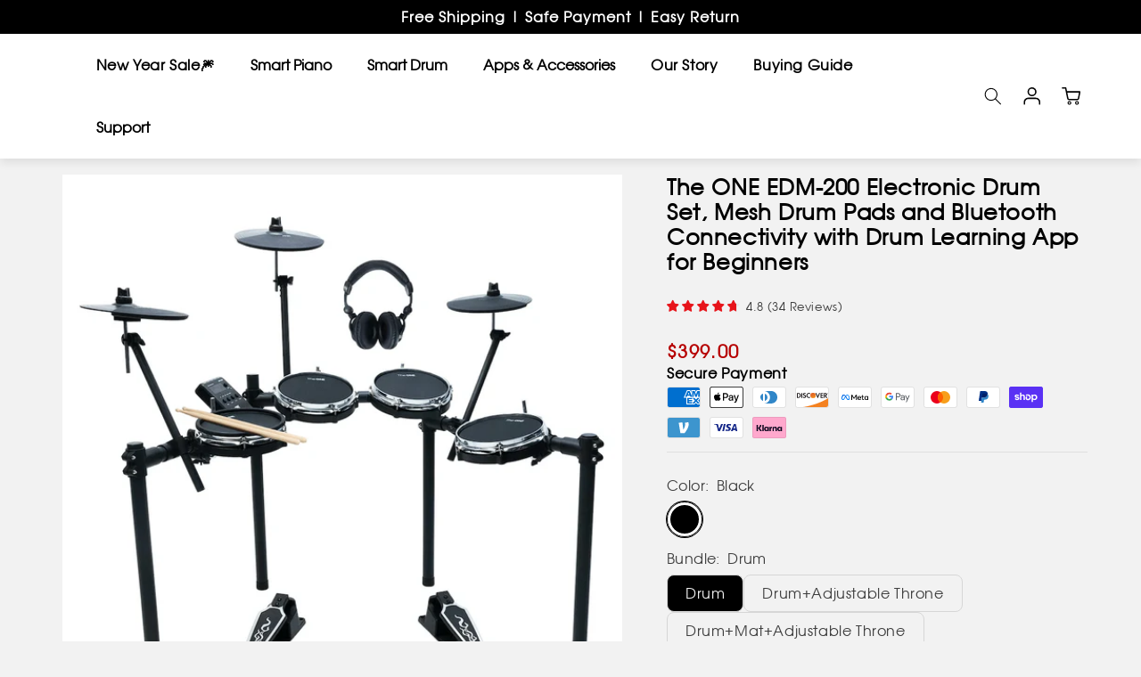

--- FILE ---
content_type: text/html; charset=utf-8
request_url: https://theonemusic.com/products/the-one-edm-200-electronic-drum-set
body_size: 70233
content:
<!doctype html>
<html class="no-js" lang="en">
  <head> 
    <script>(function(w,d,t,r,u){var f,n,i;w[u]=w[u]||[],f=function(){var o={ti:"187131993", enableAutoSpaTracking: true};o.q=w[u],w[u]=new UET(o),w[u].push("pageLoad")},n=d.createElement(t),n.src=r,n.async=1,n.onload=n.onreadystatechange=function(){var s=this.readyState;s&&s!=="loaded"&&s!=="complete"||(f(),n.onload=n.onreadystatechange=null)},i=d.getElementsByTagName(t)[0],i.parentNode.insertBefore(n,i)})(window,document,"script","//bat.bing.com/bat.js","uetq");</script>
    <script>
window.uetq = window.uetq || []; 
window.uetq.push('event', '', { 'revenue_value': , 'currency': 'USD' });
</script>
    <script>
   // Add this script right after your base UET tag code
   window.uetq = window.uetq || [];
   window.uetq.push('set', { 'pid': { 
      'em': 'contoso@example.com', // Replace with the variable that holds the user's email address. 
      'ph': '+14250000000', // Replace with the variable that holds the user's phone number. 
   } });
</script>
    <meta charset="utf-8">
    <meta http-equiv="X-UA-Compatible" content="IE=edge">
    <meta name="viewport" content="width=device-width,initial-scale=1">
    <meta name="theme-color" content="">
    <meta name="facebook-domain-verification" content="cuocx6o4j1hkmc2kmmhne1nmie4mes" />
    <meta name="google-site-verification" content="zuNvuEXBOIOTCwwfYJo0DkOAYZcdWMtgz0PZLuuKDFE" />
    <link rel="canonical" href="https://theonemusic.com/products/the-one-edm-200-electronic-drum-set"><link rel="icon" type="image/png" href="//theonemusic.com/cdn/shop/files/16111627443753_.pic_hd.png?crop=center&height=32&v=1646931309&width=32"><link rel="preconnect" href="https://fonts.shopifycdn.com" crossorigin><title>
      Best Electronic Drum set for Beginners | TheONE EDM-200 Electronic Drum Set
 &ndash; The ONE Music</title>

    
      <meta name="description" content="Learn drums effortlessly with The ONE EDM-200, equipped with online drum lessons with drum learning app. The best gifts for boyfriend! Start drumming today!">
    

    

<meta property="og:site_name" content="The ONE Music">
<meta property="og:url" content="https://theonemusic.com/products/the-one-edm-200-electronic-drum-set">
<meta property="og:title" content="Best Electronic Drum set for Beginners | TheONE EDM-200 Electronic Drum Set">
<meta property="og:type" content="product">
<meta property="og:description" content="Learn drums effortlessly with The ONE EDM-200, equipped with online drum lessons with drum learning app. The best gifts for boyfriend! Start drumming today!"><meta property="og:image" content="http://theonemusic.com/cdn/shop/files/TheONE-Smart-Drum-EDM-200-Main-Features.jpg?v=1714037990">
  <meta property="og:image:secure_url" content="https://theonemusic.com/cdn/shop/files/TheONE-Smart-Drum-EDM-200-Main-Features.jpg?v=1714037990">
  <meta property="og:image:width" content="1000">
  <meta property="og:image:height" content="1000"><meta property="og:price:amount" content="399.00">
  <meta property="og:price:currency" content="USD"><meta name="twitter:card" content="summary_large_image">
<meta name="twitter:title" content="Best Electronic Drum set for Beginners | TheONE EDM-200 Electronic Drum Set">
<meta name="twitter:description" content="Learn drums effortlessly with The ONE EDM-200, equipped with online drum lessons with drum learning app. The best gifts for boyfriend! Start drumming today!">


    <script src="//theonemusic.com/cdn/shop/t/15/assets/constants.js?v=58251544750838685771710480118" defer="defer"></script>
    <script src="//theonemusic.com/cdn/shop/t/15/assets/pubsub.js?v=158357773527763999511710480118" defer="defer"></script>
    <script src="//theonemusic.com/cdn/shop/t/15/assets/global.js?v=123207143101470467631711450552" defer="defer"></script><script>window.performance && window.performance.mark && window.performance.mark('shopify.content_for_header.start');</script><meta name="google-site-verification" content="4YRKQKdMcDFsyXLdY8D07nh1QR3sOrkSz1Me8czXl-Q">
<meta id="shopify-digital-wallet" name="shopify-digital-wallet" content="/63157240044/digital_wallets/dialog">
<meta name="shopify-checkout-api-token" content="5c8837c023750e1c40c039d39edc2e4f">
<meta id="in-context-paypal-metadata" data-shop-id="63157240044" data-venmo-supported="true" data-environment="production" data-locale="en_US" data-paypal-v4="true" data-currency="USD">
<link rel="alternate" hreflang="x-default" href="https://theonemusic.com/products/the-one-edm-200-electronic-drum-set">
<link rel="alternate" hreflang="en" href="https://theonemusic.com/products/the-one-edm-200-electronic-drum-set">
<link rel="alternate" hreflang="zh-Hans" href="https://theonemusic.com/zh/products/the-one-edm-200-electronic-drum-set">
<link rel="alternate" hreflang="zh-Hans-US" href="https://theonemusic.com/zh/products/the-one-edm-200-electronic-drum-set">
<link rel="alternate" type="application/json+oembed" href="https://theonemusic.com/products/the-one-edm-200-electronic-drum-set.oembed">
<script async="async" src="/checkouts/internal/preloads.js?locale=en-US"></script>
<link rel="preconnect" href="https://shop.app" crossorigin="anonymous">
<script async="async" src="https://shop.app/checkouts/internal/preloads.js?locale=en-US&shop_id=63157240044" crossorigin="anonymous"></script>
<script id="apple-pay-shop-capabilities" type="application/json">{"shopId":63157240044,"countryCode":"US","currencyCode":"USD","merchantCapabilities":["supports3DS"],"merchantId":"gid:\/\/shopify\/Shop\/63157240044","merchantName":"The ONE Music","requiredBillingContactFields":["postalAddress","email","phone"],"requiredShippingContactFields":["postalAddress","email","phone"],"shippingType":"shipping","supportedNetworks":["visa","masterCard","amex","discover","elo","jcb"],"total":{"type":"pending","label":"The ONE Music","amount":"1.00"},"shopifyPaymentsEnabled":true,"supportsSubscriptions":true}</script>
<script id="shopify-features" type="application/json">{"accessToken":"5c8837c023750e1c40c039d39edc2e4f","betas":["rich-media-storefront-analytics"],"domain":"theonemusic.com","predictiveSearch":true,"shopId":63157240044,"locale":"en"}</script>
<script>var Shopify = Shopify || {};
Shopify.shop = "the-one-music.myshopify.com";
Shopify.locale = "en";
Shopify.currency = {"active":"USD","rate":"1.0"};
Shopify.country = "US";
Shopify.theme = {"name":"TheOneMusic2024","id":141022560492,"schema_name":"Dawn","schema_version":"13.0.1","theme_store_id":887,"role":"main"};
Shopify.theme.handle = "null";
Shopify.theme.style = {"id":null,"handle":null};
Shopify.cdnHost = "theonemusic.com/cdn";
Shopify.routes = Shopify.routes || {};
Shopify.routes.root = "/";</script>
<script type="module">!function(o){(o.Shopify=o.Shopify||{}).modules=!0}(window);</script>
<script>!function(o){function n(){var o=[];function n(){o.push(Array.prototype.slice.apply(arguments))}return n.q=o,n}var t=o.Shopify=o.Shopify||{};t.loadFeatures=n(),t.autoloadFeatures=n()}(window);</script>
<script>
  window.ShopifyPay = window.ShopifyPay || {};
  window.ShopifyPay.apiHost = "shop.app\/pay";
  window.ShopifyPay.redirectState = null;
</script>
<script id="shop-js-analytics" type="application/json">{"pageType":"product"}</script>
<script defer="defer" async type="module" src="//theonemusic.com/cdn/shopifycloud/shop-js/modules/v2/client.init-shop-cart-sync_C5BV16lS.en.esm.js"></script>
<script defer="defer" async type="module" src="//theonemusic.com/cdn/shopifycloud/shop-js/modules/v2/chunk.common_CygWptCX.esm.js"></script>
<script type="module">
  await import("//theonemusic.com/cdn/shopifycloud/shop-js/modules/v2/client.init-shop-cart-sync_C5BV16lS.en.esm.js");
await import("//theonemusic.com/cdn/shopifycloud/shop-js/modules/v2/chunk.common_CygWptCX.esm.js");

  window.Shopify.SignInWithShop?.initShopCartSync?.({"fedCMEnabled":true,"windoidEnabled":true});

</script>
<script>
  window.Shopify = window.Shopify || {};
  if (!window.Shopify.featureAssets) window.Shopify.featureAssets = {};
  window.Shopify.featureAssets['shop-js'] = {"shop-cart-sync":["modules/v2/client.shop-cart-sync_ZFArdW7E.en.esm.js","modules/v2/chunk.common_CygWptCX.esm.js"],"init-fed-cm":["modules/v2/client.init-fed-cm_CmiC4vf6.en.esm.js","modules/v2/chunk.common_CygWptCX.esm.js"],"shop-button":["modules/v2/client.shop-button_tlx5R9nI.en.esm.js","modules/v2/chunk.common_CygWptCX.esm.js"],"shop-cash-offers":["modules/v2/client.shop-cash-offers_DOA2yAJr.en.esm.js","modules/v2/chunk.common_CygWptCX.esm.js","modules/v2/chunk.modal_D71HUcav.esm.js"],"init-windoid":["modules/v2/client.init-windoid_sURxWdc1.en.esm.js","modules/v2/chunk.common_CygWptCX.esm.js"],"shop-toast-manager":["modules/v2/client.shop-toast-manager_ClPi3nE9.en.esm.js","modules/v2/chunk.common_CygWptCX.esm.js"],"init-shop-email-lookup-coordinator":["modules/v2/client.init-shop-email-lookup-coordinator_B8hsDcYM.en.esm.js","modules/v2/chunk.common_CygWptCX.esm.js"],"init-shop-cart-sync":["modules/v2/client.init-shop-cart-sync_C5BV16lS.en.esm.js","modules/v2/chunk.common_CygWptCX.esm.js"],"avatar":["modules/v2/client.avatar_BTnouDA3.en.esm.js"],"pay-button":["modules/v2/client.pay-button_FdsNuTd3.en.esm.js","modules/v2/chunk.common_CygWptCX.esm.js"],"init-customer-accounts":["modules/v2/client.init-customer-accounts_DxDtT_ad.en.esm.js","modules/v2/client.shop-login-button_C5VAVYt1.en.esm.js","modules/v2/chunk.common_CygWptCX.esm.js","modules/v2/chunk.modal_D71HUcav.esm.js"],"init-shop-for-new-customer-accounts":["modules/v2/client.init-shop-for-new-customer-accounts_ChsxoAhi.en.esm.js","modules/v2/client.shop-login-button_C5VAVYt1.en.esm.js","modules/v2/chunk.common_CygWptCX.esm.js","modules/v2/chunk.modal_D71HUcav.esm.js"],"shop-login-button":["modules/v2/client.shop-login-button_C5VAVYt1.en.esm.js","modules/v2/chunk.common_CygWptCX.esm.js","modules/v2/chunk.modal_D71HUcav.esm.js"],"init-customer-accounts-sign-up":["modules/v2/client.init-customer-accounts-sign-up_CPSyQ0Tj.en.esm.js","modules/v2/client.shop-login-button_C5VAVYt1.en.esm.js","modules/v2/chunk.common_CygWptCX.esm.js","modules/v2/chunk.modal_D71HUcav.esm.js"],"shop-follow-button":["modules/v2/client.shop-follow-button_Cva4Ekp9.en.esm.js","modules/v2/chunk.common_CygWptCX.esm.js","modules/v2/chunk.modal_D71HUcav.esm.js"],"checkout-modal":["modules/v2/client.checkout-modal_BPM8l0SH.en.esm.js","modules/v2/chunk.common_CygWptCX.esm.js","modules/v2/chunk.modal_D71HUcav.esm.js"],"lead-capture":["modules/v2/client.lead-capture_Bi8yE_yS.en.esm.js","modules/v2/chunk.common_CygWptCX.esm.js","modules/v2/chunk.modal_D71HUcav.esm.js"],"shop-login":["modules/v2/client.shop-login_D6lNrXab.en.esm.js","modules/v2/chunk.common_CygWptCX.esm.js","modules/v2/chunk.modal_D71HUcav.esm.js"],"payment-terms":["modules/v2/client.payment-terms_CZxnsJam.en.esm.js","modules/v2/chunk.common_CygWptCX.esm.js","modules/v2/chunk.modal_D71HUcav.esm.js"]};
</script>
<script>(function() {
  var isLoaded = false;
  function asyncLoad() {
    if (isLoaded) return;
    isLoaded = true;
    var urls = ["https:\/\/services.nofraud.com\/js\/device.js?shop=the-one-music.myshopify.com","https:\/\/ufe.helixo.co\/scripts\/sdk.min.js?shop=the-one-music.myshopify.com","https:\/\/tools.luckyorange.com\/core\/lo.js?site-id=5cf47e03\u0026shop=the-one-music.myshopify.com","https:\/\/script.pop-convert.com\/new-micro\/production.pc.min.js?unique_id=the-one-music.myshopify.com\u0026shop=the-one-music.myshopify.com","https:\/\/cdn.s3.pop-convert.com\/pcjs.production.min.js?unique_id=the-one-music.myshopify.com\u0026shop=the-one-music.myshopify.com","https:\/\/static.klaviyo.com\/onsite\/js\/klaviyo.js?company_id=QZHs5g\u0026shop=the-one-music.myshopify.com","https:\/\/cdn2.ryviu.com\/v\/static\/js\/app.js?n=2\u0026shop=the-one-music.myshopify.com"];
    for (var i = 0; i < urls.length; i++) {
      var s = document.createElement('script');
      s.type = 'text/javascript';
      s.async = true;
      s.src = urls[i];
      var x = document.getElementsByTagName('script')[0];
      x.parentNode.insertBefore(s, x);
    }
  };
  if(window.attachEvent) {
    window.attachEvent('onload', asyncLoad);
  } else {
    window.addEventListener('load', asyncLoad, false);
  }
})();</script>
<script id="__st">var __st={"a":63157240044,"offset":28800,"reqid":"6034ee54-dbca-4c5e-bc3d-a6f986691673-1768778114","pageurl":"theonemusic.com\/products\/the-one-edm-200-electronic-drum-set","u":"39713218787a","p":"product","rtyp":"product","rid":7566819918060};</script>
<script>window.ShopifyPaypalV4VisibilityTracking = true;</script>
<script id="captcha-bootstrap">!function(){'use strict';const t='contact',e='account',n='new_comment',o=[[t,t],['blogs',n],['comments',n],[t,'customer']],c=[[e,'customer_login'],[e,'guest_login'],[e,'recover_customer_password'],[e,'create_customer']],r=t=>t.map((([t,e])=>`form[action*='/${t}']:not([data-nocaptcha='true']) input[name='form_type'][value='${e}']`)).join(','),a=t=>()=>t?[...document.querySelectorAll(t)].map((t=>t.form)):[];function s(){const t=[...o],e=r(t);return a(e)}const i='password',u='form_key',d=['recaptcha-v3-token','g-recaptcha-response','h-captcha-response',i],f=()=>{try{return window.sessionStorage}catch{return}},m='__shopify_v',_=t=>t.elements[u];function p(t,e,n=!1){try{const o=window.sessionStorage,c=JSON.parse(o.getItem(e)),{data:r}=function(t){const{data:e,action:n}=t;return t[m]||n?{data:e,action:n}:{data:t,action:n}}(c);for(const[e,n]of Object.entries(r))t.elements[e]&&(t.elements[e].value=n);n&&o.removeItem(e)}catch(o){console.error('form repopulation failed',{error:o})}}const l='form_type',E='cptcha';function T(t){t.dataset[E]=!0}const w=window,h=w.document,L='Shopify',v='ce_forms',y='captcha';let A=!1;((t,e)=>{const n=(g='f06e6c50-85a8-45c8-87d0-21a2b65856fe',I='https://cdn.shopify.com/shopifycloud/storefront-forms-hcaptcha/ce_storefront_forms_captcha_hcaptcha.v1.5.2.iife.js',D={infoText:'Protected by hCaptcha',privacyText:'Privacy',termsText:'Terms'},(t,e,n)=>{const o=w[L][v],c=o.bindForm;if(c)return c(t,g,e,D).then(n);var r;o.q.push([[t,g,e,D],n]),r=I,A||(h.body.append(Object.assign(h.createElement('script'),{id:'captcha-provider',async:!0,src:r})),A=!0)});var g,I,D;w[L]=w[L]||{},w[L][v]=w[L][v]||{},w[L][v].q=[],w[L][y]=w[L][y]||{},w[L][y].protect=function(t,e){n(t,void 0,e),T(t)},Object.freeze(w[L][y]),function(t,e,n,w,h,L){const[v,y,A,g]=function(t,e,n){const i=e?o:[],u=t?c:[],d=[...i,...u],f=r(d),m=r(i),_=r(d.filter((([t,e])=>n.includes(e))));return[a(f),a(m),a(_),s()]}(w,h,L),I=t=>{const e=t.target;return e instanceof HTMLFormElement?e:e&&e.form},D=t=>v().includes(t);t.addEventListener('submit',(t=>{const e=I(t);if(!e)return;const n=D(e)&&!e.dataset.hcaptchaBound&&!e.dataset.recaptchaBound,o=_(e),c=g().includes(e)&&(!o||!o.value);(n||c)&&t.preventDefault(),c&&!n&&(function(t){try{if(!f())return;!function(t){const e=f();if(!e)return;const n=_(t);if(!n)return;const o=n.value;o&&e.removeItem(o)}(t);const e=Array.from(Array(32),(()=>Math.random().toString(36)[2])).join('');!function(t,e){_(t)||t.append(Object.assign(document.createElement('input'),{type:'hidden',name:u})),t.elements[u].value=e}(t,e),function(t,e){const n=f();if(!n)return;const o=[...t.querySelectorAll(`input[type='${i}']`)].map((({name:t})=>t)),c=[...d,...o],r={};for(const[a,s]of new FormData(t).entries())c.includes(a)||(r[a]=s);n.setItem(e,JSON.stringify({[m]:1,action:t.action,data:r}))}(t,e)}catch(e){console.error('failed to persist form',e)}}(e),e.submit())}));const S=(t,e)=>{t&&!t.dataset[E]&&(n(t,e.some((e=>e===t))),T(t))};for(const o of['focusin','change'])t.addEventListener(o,(t=>{const e=I(t);D(e)&&S(e,y())}));const B=e.get('form_key'),M=e.get(l),P=B&&M;t.addEventListener('DOMContentLoaded',(()=>{const t=y();if(P)for(const e of t)e.elements[l].value===M&&p(e,B);[...new Set([...A(),...v().filter((t=>'true'===t.dataset.shopifyCaptcha))])].forEach((e=>S(e,t)))}))}(h,new URLSearchParams(w.location.search),n,t,e,['guest_login'])})(!0,!0)}();</script>
<script integrity="sha256-4kQ18oKyAcykRKYeNunJcIwy7WH5gtpwJnB7kiuLZ1E=" data-source-attribution="shopify.loadfeatures" defer="defer" src="//theonemusic.com/cdn/shopifycloud/storefront/assets/storefront/load_feature-a0a9edcb.js" crossorigin="anonymous"></script>
<script crossorigin="anonymous" defer="defer" src="//theonemusic.com/cdn/shopifycloud/storefront/assets/shopify_pay/storefront-65b4c6d7.js?v=20250812"></script>
<script data-source-attribution="shopify.dynamic_checkout.dynamic.init">var Shopify=Shopify||{};Shopify.PaymentButton=Shopify.PaymentButton||{isStorefrontPortableWallets:!0,init:function(){window.Shopify.PaymentButton.init=function(){};var t=document.createElement("script");t.src="https://theonemusic.com/cdn/shopifycloud/portable-wallets/latest/portable-wallets.en.js",t.type="module",document.head.appendChild(t)}};
</script>
<script data-source-attribution="shopify.dynamic_checkout.buyer_consent">
  function portableWalletsHideBuyerConsent(e){var t=document.getElementById("shopify-buyer-consent"),n=document.getElementById("shopify-subscription-policy-button");t&&n&&(t.classList.add("hidden"),t.setAttribute("aria-hidden","true"),n.removeEventListener("click",e))}function portableWalletsShowBuyerConsent(e){var t=document.getElementById("shopify-buyer-consent"),n=document.getElementById("shopify-subscription-policy-button");t&&n&&(t.classList.remove("hidden"),t.removeAttribute("aria-hidden"),n.addEventListener("click",e))}window.Shopify?.PaymentButton&&(window.Shopify.PaymentButton.hideBuyerConsent=portableWalletsHideBuyerConsent,window.Shopify.PaymentButton.showBuyerConsent=portableWalletsShowBuyerConsent);
</script>
<script>
  function portableWalletsCleanup(e){e&&e.src&&console.error("Failed to load portable wallets script "+e.src);var t=document.querySelectorAll("shopify-accelerated-checkout .shopify-payment-button__skeleton, shopify-accelerated-checkout-cart .wallet-cart-button__skeleton"),e=document.getElementById("shopify-buyer-consent");for(let e=0;e<t.length;e++)t[e].remove();e&&e.remove()}function portableWalletsNotLoadedAsModule(e){e instanceof ErrorEvent&&"string"==typeof e.message&&e.message.includes("import.meta")&&"string"==typeof e.filename&&e.filename.includes("portable-wallets")&&(window.removeEventListener("error",portableWalletsNotLoadedAsModule),window.Shopify.PaymentButton.failedToLoad=e,"loading"===document.readyState?document.addEventListener("DOMContentLoaded",window.Shopify.PaymentButton.init):window.Shopify.PaymentButton.init())}window.addEventListener("error",portableWalletsNotLoadedAsModule);
</script>

<script type="module" src="https://theonemusic.com/cdn/shopifycloud/portable-wallets/latest/portable-wallets.en.js" onError="portableWalletsCleanup(this)" crossorigin="anonymous"></script>
<script nomodule>
  document.addEventListener("DOMContentLoaded", portableWalletsCleanup);
</script>

<link id="shopify-accelerated-checkout-styles" rel="stylesheet" media="screen" href="https://theonemusic.com/cdn/shopifycloud/portable-wallets/latest/accelerated-checkout-backwards-compat.css" crossorigin="anonymous">
<style id="shopify-accelerated-checkout-cart">
        #shopify-buyer-consent {
  margin-top: 1em;
  display: inline-block;
  width: 100%;
}

#shopify-buyer-consent.hidden {
  display: none;
}

#shopify-subscription-policy-button {
  background: none;
  border: none;
  padding: 0;
  text-decoration: underline;
  font-size: inherit;
  cursor: pointer;
}

#shopify-subscription-policy-button::before {
  box-shadow: none;
}

      </style>
<script id="sections-script" data-sections="header" defer="defer" src="//theonemusic.com/cdn/shop/t/15/compiled_assets/scripts.js?8158"></script>
<script>window.performance && window.performance.mark && window.performance.mark('shopify.content_for_header.end');</script>


    <style data-shopify>
      @font-face {
  font-family: Poppins;
  font-weight: 400;
  font-style: normal;
  font-display: swap;
  src: url("//theonemusic.com/cdn/fonts/poppins/poppins_n4.0ba78fa5af9b0e1a374041b3ceaadf0a43b41362.woff2") format("woff2"),
       url("//theonemusic.com/cdn/fonts/poppins/poppins_n4.214741a72ff2596839fc9760ee7a770386cf16ca.woff") format("woff");
}

      @font-face {
  font-family: Poppins;
  font-weight: 700;
  font-style: normal;
  font-display: swap;
  src: url("//theonemusic.com/cdn/fonts/poppins/poppins_n7.56758dcf284489feb014a026f3727f2f20a54626.woff2") format("woff2"),
       url("//theonemusic.com/cdn/fonts/poppins/poppins_n7.f34f55d9b3d3205d2cd6f64955ff4b36f0cfd8da.woff") format("woff");
}

      @font-face {
  font-family: Poppins;
  font-weight: 400;
  font-style: italic;
  font-display: swap;
  src: url("//theonemusic.com/cdn/fonts/poppins/poppins_i4.846ad1e22474f856bd6b81ba4585a60799a9f5d2.woff2") format("woff2"),
       url("//theonemusic.com/cdn/fonts/poppins/poppins_i4.56b43284e8b52fc64c1fd271f289a39e8477e9ec.woff") format("woff");
}

      @font-face {
  font-family: Poppins;
  font-weight: 700;
  font-style: italic;
  font-display: swap;
  src: url("//theonemusic.com/cdn/fonts/poppins/poppins_i7.42fd71da11e9d101e1e6c7932199f925f9eea42d.woff2") format("woff2"),
       url("//theonemusic.com/cdn/fonts/poppins/poppins_i7.ec8499dbd7616004e21155106d13837fff4cf556.woff") format("woff");
}

      @font-face {
  font-family: Poppins;
  font-weight: 600;
  font-style: normal;
  font-display: swap;
  src: url("//theonemusic.com/cdn/fonts/poppins/poppins_n6.aa29d4918bc243723d56b59572e18228ed0786f6.woff2") format("woff2"),
       url("//theonemusic.com/cdn/fonts/poppins/poppins_n6.5f815d845fe073750885d5b7e619ee00e8111208.woff") format("woff");
}


      
        :root,
        .color-scheme-1 {
          --color-background: 242,242,242;
        
          --gradient-background: #f2f2f2;
        

        

        --color-foreground: 0,0,0;
        --color-background-contrast: 178,178,178;
        --color-shadow: 126,49,141;
        --color-button: 0,0,0;
        --color-button-text: 255,255,255;
        --color-secondary-button: 242,242,242;
        --color-secondary-button-text: 0,0,0;
        --color-link: 0,0,0;
        --color-badge-foreground: 0,0,0;
        --color-badge-background: 242,242,242;
        --color-badge-border: 0,0,0;
        --payment-terms-background-color: rgb(242 242 242);
      }
      
        
        .color-scheme-2 {
          --color-background: 255,255,255;
        
          --gradient-background: #ffffff;
        

        

        --color-foreground: 0,0,0;
        --color-background-contrast: 191,191,191;
        --color-shadow: 0,0,0;
        --color-button: 0,0,0;
        --color-button-text: 255,255,255;
        --color-secondary-button: 255,255,255;
        --color-secondary-button-text: 0,0,0;
        --color-link: 0,0,0;
        --color-badge-foreground: 0,0,0;
        --color-badge-background: 255,255,255;
        --color-badge-border: 0,0,0;
        --payment-terms-background-color: rgb(255 255 255);
      }
      
        
        .color-scheme-3 {
          --color-background: 36,40,51;
        
          --gradient-background: #242833;
        

        

        --color-foreground: 255,255,255;
        --color-background-contrast: 47,52,66;
        --color-shadow: 18,18,18;
        --color-button: 255,255,255;
        --color-button-text: 0,0,0;
        --color-secondary-button: 36,40,51;
        --color-secondary-button-text: 255,255,255;
        --color-link: 255,255,255;
        --color-badge-foreground: 255,255,255;
        --color-badge-background: 36,40,51;
        --color-badge-border: 255,255,255;
        --payment-terms-background-color: rgb(36 40 51);
      }
      
        
        .color-scheme-4 {
          --color-background: 0,0,0;
        
          --gradient-background: #000000;
        

        

        --color-foreground: 255,255,255;
        --color-background-contrast: 128,128,128;
        --color-shadow: 255,255,255;
        --color-button: 255,255,255;
        --color-button-text: 0,0,0;
        --color-secondary-button: 0,0,0;
        --color-secondary-button-text: 255,255,255;
        --color-link: 255,255,255;
        --color-badge-foreground: 255,255,255;
        --color-badge-background: 0,0,0;
        --color-badge-border: 255,255,255;
        --payment-terms-background-color: rgb(0 0 0);
      }
      
        
        .color-scheme-5 {
          --color-background: 51,79,180;
        
          --gradient-background: #334fb4;
        

        

        --color-foreground: 255,255,255;
        --color-background-contrast: 23,35,81;
        --color-shadow: 18,18,18;
        --color-button: 255,255,255;
        --color-button-text: 51,79,180;
        --color-secondary-button: 51,79,180;
        --color-secondary-button-text: 255,255,255;
        --color-link: 255,255,255;
        --color-badge-foreground: 255,255,255;
        --color-badge-background: 51,79,180;
        --color-badge-border: 255,255,255;
        --payment-terms-background-color: rgb(51 79 180);
      }
      
        
        .color-scheme-3f23d186-9504-4935-a355-e47866354523 {
          --color-background: 182,0,0;
        
          --gradient-background: #b60000;
        

        

        --color-foreground: 255,255,255;
        --color-background-contrast: 208,0,0;
        --color-shadow: 255,255,255;
        --color-button: 255,255,255;
        --color-button-text: 182,0,0;
        --color-secondary-button: 182,0,0;
        --color-secondary-button-text: 255,255,255;
        --color-link: 255,255,255;
        --color-badge-foreground: 255,255,255;
        --color-badge-background: 182,0,0;
        --color-badge-border: 255,255,255;
        --payment-terms-background-color: rgb(182 0 0);
      }
      
        
        .color-scheme-d338aa89-3cf0-4fee-951d-aa3858c011a2 {
          --color-background: 0,0,0;
        
          --gradient-background: linear-gradient(310deg, rgba(111, 78, 122, 1) 15%, rgba(98, 105, 162, 1) 85%);
        

        

        --color-foreground: 255,255,255;
        --color-background-contrast: 128,128,128;
        --color-shadow: 255,255,255;
        --color-button: 255,255,255;
        --color-button-text: 0,0,0;
        --color-secondary-button: 0,0,0;
        --color-secondary-button-text: 255,255,255;
        --color-link: 255,255,255;
        --color-badge-foreground: 255,255,255;
        --color-badge-background: 0,0,0;
        --color-badge-border: 255,255,255;
        --payment-terms-background-color: rgb(0 0 0);
      }
      
        
        .color-scheme-4d5ae467-ef43-4aaa-8cf0-45edd9ce02d4 {
          --color-background: 224,224,224;
        
          --gradient-background: #e0e0e0;
        

        

        --color-foreground: 0,0,0;
        --color-background-contrast: 160,160,160;
        --color-shadow: 0,0,0;
        --color-button: 0,0,0;
        --color-button-text: 224,224,224;
        --color-secondary-button: 224,224,224;
        --color-secondary-button-text: 0,0,0;
        --color-link: 0,0,0;
        --color-badge-foreground: 0,0,0;
        --color-badge-background: 224,224,224;
        --color-badge-border: 0,0,0;
        --payment-terms-background-color: rgb(224 224 224);
      }
      
        
        .color-scheme-3043edb0-11b7-4aa6-8a98-145c4c28cfc1 {
          --color-background: 0,0,0;
        
          --gradient-background: rgba(0,0,0,0);
        

        

        --color-foreground: 255,255,255;
        --color-background-contrast: 128,128,128;
        --color-shadow: 126,49,141;
        --color-button: 0,0,0;
        --color-button-text: 255,255,255;
        --color-secondary-button: 0,0,0;
        --color-secondary-button-text: 0,0,0;
        --color-link: 0,0,0;
        --color-badge-foreground: 255,255,255;
        --color-badge-background: 0,0,0;
        --color-badge-border: 255,255,255;
        --payment-terms-background-color: rgb(0 0 0);
      }
      
        
        .color-scheme-79eaf1c7-9024-4e30-8977-48fe283c0613 {
          --color-background: 34,34,34;
        
          --gradient-background: #222222;
        

        

        --color-foreground: 255,255,255;
        --color-background-contrast: 47,47,47;
        --color-shadow: 126,49,141;
        --color-button: 255,255,255;
        --color-button-text: 34,34,34;
        --color-secondary-button: 34,34,34;
        --color-secondary-button-text: 255,255,255;
        --color-link: 255,255,255;
        --color-badge-foreground: 255,255,255;
        --color-badge-background: 34,34,34;
        --color-badge-border: 255,255,255;
        --payment-terms-background-color: rgb(34 34 34);
      }
      
        
        .color-scheme-b00a5ccb-c709-4a12-8962-7e493e748570 {
          --color-background: 249,249,249;
        
          --gradient-background: #f9f9f9;
        

        

        --color-foreground: 0,0,0;
        --color-background-contrast: 185,185,185;
        --color-shadow: 126,49,141;
        --color-button: 0,0,0;
        --color-button-text: 255,255,255;
        --color-secondary-button: 249,249,249;
        --color-secondary-button-text: 0,0,0;
        --color-link: 0,0,0;
        --color-badge-foreground: 0,0,0;
        --color-badge-background: 249,249,249;
        --color-badge-border: 0,0,0;
        --payment-terms-background-color: rgb(249 249 249);
      }
      
        
        .color-scheme-c7cb9572-6018-4921-942d-aa8d510aac29 {
          --color-background: 11,11,11;
        
          --gradient-background: #0b0b0b;
        

        

        --color-foreground: 255,255,255;
        --color-background-contrast: 139,139,139;
        --color-shadow: 126,49,141;
        --color-button: 255,255,255;
        --color-button-text: 11,11,11;
        --color-secondary-button: 11,11,11;
        --color-secondary-button-text: 255,255,255;
        --color-link: 255,255,255;
        --color-badge-foreground: 255,255,255;
        --color-badge-background: 11,11,11;
        --color-badge-border: 255,255,255;
        --payment-terms-background-color: rgb(11 11 11);
      }
      
        
        .color-scheme-96b3426c-52ad-4fbf-be5c-0eb9bd9c8022 {
          --color-background: 102,77,63;
        
          --gradient-background: #664d3f;
        

        

        --color-foreground: 255,255,255;
        --color-background-contrast: 23,17,14;
        --color-shadow: 126,49,141;
        --color-button: 0,0,0;
        --color-button-text: 255,255,255;
        --color-secondary-button: 102,77,63;
        --color-secondary-button-text: 0,0,0;
        --color-link: 0,0,0;
        --color-badge-foreground: 255,255,255;
        --color-badge-background: 102,77,63;
        --color-badge-border: 255,255,255;
        --payment-terms-background-color: rgb(102 77 63);
      }
      

      body, .color-scheme-1, .color-scheme-2, .color-scheme-3, .color-scheme-4, .color-scheme-5, .color-scheme-3f23d186-9504-4935-a355-e47866354523, .color-scheme-d338aa89-3cf0-4fee-951d-aa3858c011a2, .color-scheme-4d5ae467-ef43-4aaa-8cf0-45edd9ce02d4, .color-scheme-3043edb0-11b7-4aa6-8a98-145c4c28cfc1, .color-scheme-79eaf1c7-9024-4e30-8977-48fe283c0613, .color-scheme-b00a5ccb-c709-4a12-8962-7e493e748570, .color-scheme-c7cb9572-6018-4921-942d-aa8d510aac29, .color-scheme-96b3426c-52ad-4fbf-be5c-0eb9bd9c8022 {
        color: rgba(var(--color-foreground), 0.75);
        background-color: rgb(var(--color-background));
      }

      :root {
        --font-body-family: "Avalon", sans-serif;
        --font-body-style: normal;
        --font-body-weight: 400;
        --font-body-weight-bold: 700;

        --font-heading-family: "Avalon", sans-serif;
        --font-heading-style: normal;
        --font-heading-weight: 600;
        --font-body-scale: 1.0;
        --font-heading-scale: 1.0;

        --media-padding: px;
        --media-border-opacity: 0.0;
        --media-border-width: 0px;
        --media-radius: 0px;
        --media-shadow-opacity: 0.0;
        --media-shadow-horizontal-offset: 0px;
        --media-shadow-vertical-offset: 0px;
        --media-shadow-blur-radius: 0px;
        --media-shadow-visible: 0;

        --page-width: 160rem;
        --page-width-margin: 0rem;

        --product-card-image-padding: 0.0rem;
        --product-card-corner-radius: 0.0rem;
        --product-card-text-alignment: left;
        --product-card-border-width: 0.0rem;
        --product-card-border-opacity: 0.4;
        --product-card-shadow-opacity: 0.0;
        --product-card-shadow-visible: 0;
        --product-card-shadow-horizontal-offset: 0.0rem;
        --product-card-shadow-vertical-offset: 2.0rem;
        --product-card-shadow-blur-radius: 3.0rem;

        --collection-card-image-padding: 0.0rem;
        --collection-card-corner-radius: 0.0rem;
        --collection-card-text-alignment: left;
        --collection-card-border-width: 0.0rem;
        --collection-card-border-opacity: 0.4;
        --collection-card-shadow-opacity: 0.0;
        --collection-card-shadow-visible: 0;
        --collection-card-shadow-horizontal-offset: 0.0rem;
        --collection-card-shadow-vertical-offset: 0.0rem;
        --collection-card-shadow-blur-radius: 0.0rem;

        --blog-card-image-padding: 0.0rem;
        --blog-card-corner-radius: 0.0rem;
        --blog-card-text-alignment: left;
        --blog-card-border-width: 0.0rem;
        --blog-card-border-opacity: 0.1;
        --blog-card-shadow-opacity: 0.0;
        --blog-card-shadow-visible: 0;
        --blog-card-shadow-horizontal-offset: 0.0rem;
        --blog-card-shadow-vertical-offset: 0.0rem;
        --blog-card-shadow-blur-radius: 0.0rem;

        --badge-corner-radius: 0.8rem;

        --popup-border-width: 1px;
        --popup-border-opacity: 0.1;
        --popup-corner-radius: 0px;
        --popup-shadow-opacity: 0.05;
        --popup-shadow-horizontal-offset: 0px;
        --popup-shadow-vertical-offset: 0px;
        --popup-shadow-blur-radius: 0px;

        --drawer-border-width: 1px;
        --drawer-border-opacity: 0.1;
        --drawer-shadow-opacity: 0.0;
        --drawer-shadow-horizontal-offset: 0px;
        --drawer-shadow-vertical-offset: 4px;
        --drawer-shadow-blur-radius: 5px;

        --spacing-sections-desktop: 0px;
        --spacing-sections-mobile: 0px;

        --grid-desktop-vertical-spacing: 20px;
        --grid-desktop-horizontal-spacing: 20px;
        --grid-mobile-vertical-spacing: 10px;
        --grid-mobile-horizontal-spacing: 10px;

        --text-boxes-border-opacity: 0.1;
        --text-boxes-border-width: 0px;
        --text-boxes-radius: 0px;
        --text-boxes-shadow-opacity: 0.0;
        --text-boxes-shadow-visible: 0;
        --text-boxes-shadow-horizontal-offset: 0px;
        --text-boxes-shadow-vertical-offset: 0px;
        --text-boxes-shadow-blur-radius: 0px;

        --buttons-radius: 8px;
        --buttons-radius-outset: 9px;
        --buttons-border-width: 1px;
        --buttons-border-opacity: 0.6;
        --buttons-shadow-opacity: 0.0;
        --buttons-shadow-visible: 0;
        --buttons-shadow-horizontal-offset: 0px;
        --buttons-shadow-vertical-offset: 0px;
        --buttons-shadow-blur-radius: 0px;
        --buttons-border-offset: 0.3px;

        --inputs-radius: 8px;
        --inputs-border-width: 1px;
        --inputs-border-opacity: 0.2;
        --inputs-shadow-opacity: 0.0;
        --inputs-shadow-horizontal-offset: 0px;
        --inputs-margin-offset: 0px;
        --inputs-shadow-vertical-offset: 2px;
        --inputs-shadow-blur-radius: 0px;
        --inputs-radius-outset: 9px;

        --variant-pills-radius: 8px;
        --variant-pills-border-width: 1px;
        --variant-pills-border-opacity: 0.4;
        --variant-pills-shadow-opacity: 0.0;
        --variant-pills-shadow-horizontal-offset: 0px;
        --variant-pills-shadow-vertical-offset: 0px;
        --variant-pills-shadow-blur-radius: 0px;
      }

      *,
      *::before,
      *::after {
        box-sizing: inherit;
      }

      html {
        box-sizing: border-box;
        font-size: calc(var(--font-body-scale) * 62.5%);
        height: 100%;
      }


      @font-face {  
          font-family: "Avalon";  
          src: url("//theonemusic.com/cdn/shop/files/Avalon_Regular.woff2?v=18227898094805399571") format("woff2");
          font-display: swap;  
      }
      @font-face {  
          font-family: "Avalon Bold V2";  
          src: url("//theonemusic.com/cdn/shop/files/Avalon_Bold_V2.woff2?v=880929533098533966") format("woff2");
          font-display: swap;  
      }
      @font-face {
        font-family: "Avalon Bold";
        src: url("//theonemusic.com/cdn/shop/files/avalon-bold?8158") format("woff");
        font-display: swap
      }
      body {
        display: grid;
        grid-template-rows: auto auto 1fr auto;
        grid-template-columns: 100%;
        min-height: 100%;
        margin: 0;
        font-size: 1.4rem;
        letter-spacing: 0.06rem;
        line-height: calc(1 + 0.4 / var(--font-body-scale));
        font-family: var(--font-body-family);
        font-style: var(--font-body-style);
        font-weight: var(--font-body-weight);
      }

      @media screen and (min-width: 750px) {
        body {
          font-size: 1.6rem;
        }
      }
    </style>

    <link href="//theonemusic.com/cdn/shop/t/15/assets/base.css?v=130929092792458855771729575978" rel="stylesheet" type="text/css" media="all" />
<link rel="preload" as="font" href="//theonemusic.com/cdn/fonts/poppins/poppins_n4.0ba78fa5af9b0e1a374041b3ceaadf0a43b41362.woff2" type="font/woff2" crossorigin><link rel="preload" as="font" href="//theonemusic.com/cdn/fonts/poppins/poppins_n6.aa29d4918bc243723d56b59572e18228ed0786f6.woff2" type="font/woff2" crossorigin><link href="//theonemusic.com/cdn/shop/t/15/assets/component-localization-form.css?v=124545717069420038221710480117" rel="stylesheet" type="text/css" media="all" />
      <script src="//theonemusic.com/cdn/shop/t/15/assets/localization-form.js?v=169565320306168926741710480118" defer="defer"></script><script>
      document.documentElement.className = document.documentElement.className.replace('no-js', 'js');
      if (Shopify.designMode) {
        document.documentElement.classList.add('shopify-design-mode');
      }
    </script>
    
    <!-- Hotjar Tracking Code for https://theonemusic.com/ -->
    <script>
        (function(h,o,t,j,a,r){
            h.hj=h.hj||function(){(h.hj.q=h.hj.q||[]).push(arguments)};
            h._hjSettings={hjid:3300979,hjsv:6};
            a=o.getElementsByTagName('head')[0];
            r=o.createElement('script');r.async=1;
            r.src=t+h._hjSettings.hjid+j+h._hjSettings.hjsv;
            a.appendChild(r);
        })(window,document,'https://static.hotjar.com/c/hotjar-','.js?sv=');
    </script>
    
    <!-- Google tag (gtag.js) -->
    <script async src="https://www.googletagmanager.com/gtag/js?id=AW-10858387767"></script>
    <script>
        window.dataLayer = window.dataLayer || [];
        function gtag() { dataLayer.push(arguments); }
        gtag('js', new Date());
    
        gtag('config', 'AW-10858387767', { allow_enhanced_conversions: true });
    </script>
    
    <!-- FeedArmy Google GMC -->
    
    
    
    
    

  <!-- BEGIN app block: shopify://apps/simprosys-google-shopping-feed/blocks/core_settings_block/1f0b859e-9fa6-4007-97e8-4513aff5ff3b --><!-- BEGIN: GSF App Core Tags & Scripts by Simprosys Google Shopping Feed -->









<!-- END: GSF App Core Tags & Scripts by Simprosys Google Shopping Feed -->
<!-- END app block --><!-- BEGIN app block: shopify://apps/ryviu-product-reviews-app/blocks/ryviu-js/807ad6ed-1a6a-4559-abea-ed062858d9da -->
<script>
  // RYVIU APP :: Settings
  var ryviu_global_settings = {"form":{"required":"Please enter required fields","addPhotos":"Upload Photos","showTitle":false,"titleForm":"Write a review","titleName":"Your Name","acceptFile":"Accept .jpg, .png and max 2MB each","colorInput":"#464646","colorTitle":"#696969","no_comment":"","noticeName":"Your name is required field","titleEmail":"Your Email","titleReply":"Replies","autoPublish":true,"buttonReply":"Submit","colorNotice":"#dd2c00","colorSubmit":"#ffffff","noticeEmail":"Your email is required and valid email","qualityText":"Quality*","titleSubmit":"Submit Your Review","titleComment":"Comment","titleSubject":"Review Title","titleSuccess":"Thank you! Your review is submited.","colorStarForm":"#ececec","commentButton":"Comment","noticeSubject":"Title is required field","showtitleForm":false,"errorSentReply":"Can not send your reply.","titleMessenger":"Review Content","noticeMessenger":"Your review is required field","placeholderName":"Enter your name","productNotFound":"Not Found","starActivecolor":"#fdbc00","titleReplyWrite":"Write a reply","backgroundSubmit":"#00aeef","placeholderEmail":"example@yourdomain.com","buttonCancelReply":"Cancel","placeholderSubject":"Enter your title","replyIsunderReivew":"Your reply is under review.","titleWriteEmailForm":"Rating","placeholderMessenger":"Enter your message","titleFormReviewEmail":"Leave feedback","loadAfterContentLoaded":true,"placeholderCommentMessenger":"Write something"},"questions":{"by_text":"Author","of_text":"of","on_text":"am","des_form":"Ask a question to the community here","name_form":"Your Name","email_form":"Your E-Mail Adresse","input_text":"Have a question? Search for answers","title_form":"No answer found?","answer_form":"Your answers","answer_text":"Answer question","newest_text":"Latest New","notice_form":"Complete before submitting","submit_form":"Send a question","helpful_text":"Most helpful","showing_text":"Show","question_form":"Your question","titleCustomer":"","community_text":"Ask the community here","questions_text":"questions","title_answer_form":"Answer question","ask_community_text":"Ask the community","submit_answer_form":"Send a reply","write_question_text":"Ask a question","question_answer_form":"Question","placeholder_answer_form":"Answer is a required field!","placeholder_question_form":"Question is a required field!"},"targetLang":"en","review_widget":{"star":1,"style":"style2","title":true,"byText":"By","ofText":"of","tstar1":"Terrible","tstar2":"Poor","tstar3":"Average","tstar4":"Good","tstar5":"Excellent","average":"Average","hasOnly":"Has one","nostars":false,"nowrite":false,"seeLess":"See less","seeMore":"See more","hideFlag":false,"hidedate":false,"loadMore":"Load more","noavatar":false,"noreview":true,"order_by":"late","showFull":true,"showText":"Show:","showspam":true,"starText":"Star","thankYou":"Thank you!","clearText":"All","clear_all":"Clear all","noReviews":"No reviews","outofText":"out of","random_to":20,"replyText":"reply","ryplyText":"Comments","starStyle":"style1","starcolor":"#e6e6e6","starsText":"Stars","colorTitle":"#6c8187","colorWrite":"#ffffff","customDate":"M d, Y","dateSelect":"dateDefaut","helpulText":"Is this helpful?","latestText":"Latest","nolastname":false,"oldestText":"Oldest","paddingTop":"0","reviewText":"review","sortbyText":"Sort by","starHeight":13,"titleWrite":"Write a review","borderColor":"#ffffff","borderStyle":"solid","borderWidth":"0","colorAvatar":"#f8f8f8","filter_list":"Filter","firstReview":"Write a first review now","paddingLeft":"0","random_from":0,"repliesText":"replies","reviewsText":"reviews","showingText":"Showing","disableReply":true,"filter_photo":"With photos","paddingRight":"0","payment_type":"Monthly","textNotFound":"No results found.","textVerified":"Verified buyer","colorVerified":"#05d92d","disableHelpul":false,"disableWidget":false,"filter_review":"Filter","paddingBottom":"0","titleCustomer":"Customer Reviews","customerPhotos":"Customer Photos","filter_replies":"With replies","filter_reviews":"all","imagesSortText":"Images","submitDoneText":"Your review has been submitted.","backgroundRyviu":"transparent","backgroundWrite":"#000000","defaultSortText":"Default","disablePurchase":false,"reviewTotalText":"Review","starActiveStyle":"style1","starActivecolor":"#E7141A","submitErrorText":"Can not send your review.","emptyDescription":"There are no reviews.","mostLikeSortText":"Most likes","noticeWriteFirst":"Be the first to","reviewTotalTexts":"Reviews","show_title_customer":true,"filter_reviews_local":"US"},"design_settings":{"date":"timeago","sort":"late","showing":30,"timeAgo":true,"url_shop":"theonemusic.com","colection":true,"no_number":false,"no_review":true,"defautDate":"timeago","defaultDate":"timeago","client_theme":"masonry","verify_reply":true,"verify_review":true,"reviews_per_page":"10","aimgs":false}};
  var ryviu_version = '2';
  if (typeof Shopify !== 'undefined' && Shopify.designMode && document.documentElement) {
    document.documentElement.classList.add('ryviu-shopify-mode');
  }
</script>



<!-- END app block --><!-- BEGIN app block: shopify://apps/ta-banner-pop-up/blocks/bss-banner-popup/2db47c8b-7637-4260-aa84-586b08e92aea --><script id='bss-banner-config-data'>
	if(typeof BSS_BP == "undefined") {
	  window.BSS_BP = {
	  	app_id: "",
			shop_id: "19562",
			is_watermark: "false",
			customer: null,
			shopDomain: "the-one-music.myshopify.com",
			storefrontAccessToken: "524a73cd01f3406da2979d1b772e6936",
			popup: {
				configs: [],
			},
			banner: {
				configs: []
			},
			window_popup: {
				configs: []
			},
			popupSettings: {
				delay_time: 2,
				gap_time: 3,
			},
			page_type: "product",
			productPageId: "7566819918060",
			collectionPageId: "",
			noImageAvailableImgUrl: "https://cdn.shopify.com/extensions/019bba9f-8306-754a-a18a-684ca98c6f55/banner-popup-tae-331/assets/no-image-available.png",
			currentLocale: {
				name: "English",
				primary: true,
				iso_code: "en",
			},
			country: {
				name: "United States",
				iso_code: "US",
				currencySymbol: "$",
				market_id: "2208858348",
			},
			is_locked: false,
			partner_development: false,
			excluded_ips: '[]',
		}
		Object.defineProperty(BSS_BP, 'plan_code', {
			enumerable: false,
			configurable: false,
			writable: false,
			value: "advanced",
		});
		Object.defineProperty(BSS_BP, 'is_exceed_quota', {
			enumerable: false,
			configurable: false,
			writable: false,
			value: "false",
		});
		Object.defineProperty(BSS_BP, 'is_legacy', {
			enumerable: false,
			configurable: false,
			writable: false,
			value: "false",
		});
	}
</script>


	<link fetchpriority="high" rel="preload" as="script" href=https://cdn.shopify.com/extensions/019bba9f-8306-754a-a18a-684ca98c6f55/banner-popup-tae-331/assets/bss.bp.shared.js />
	<!-- BEGIN app snippet: window-popup-config --><script>
  BSS_BP.window_popup.configs = [].concat({"id":12474,"shop_id":19562,"type":2,"priority":1,"enable":true,"name":"New Email Signup Popup","device":"desktop,mobile","countries":"","enable_allowed_countries":false,"country_type":0,"exclude_countries":{"type":0,"countries":[]},"customer_type":0,"excl_customer_type":0,"excl_specific_page_stt":false,"customer_ids":"","customer_tags":"","excl_customer_ids":"","excl_customer_tags":"","pages":"all","specific_page":"","excl_specific_page":"","enable_language":false,"allowed_languages":"","enable_to_date":true,"enable_visibility_date":false,"enable_fixed_time":false,"from_date":"2025-10-10T09:59:28.000Z","to_date":"2025-10-10T09:59:28.000Z","fixed_time":"{}","custom_css":"","product_type":0,"excl_product_type":0,"product_ids":"","collections":"","tags":"","excl_product_ids":"","excl_tags":"","collection_type":0,"collection_ids":"","excl_product_collections":"","delay_type":0,"delay_time":0,"added_to_cart_items":[],"button_selectors":"","delay_time_seconds":0,"show_again_type":2,"show_again_time":0,"is_deleted":false,"selected_markets":null,"created_at":"2025-10-10T10:35:29.982Z","updated_at":"2025-11-04T02:28:19.379Z","window_popup":{"id":5592,"popup_id":12474,"template":1,"content_text":{"text":"<p style=\"font-size: 13px; text-align: center\"><span style=\"font-size: 24px\"><strong>Enjoy Extra 5% OFF</strong></span></p>","sub_text":"<p style=\"font-size: 13px; text-align: center\"><span style=\"color: rgb(67, 62, 62); font-size: 16px\">Sign up for exclusive welcome discount code</span></p>"},"content_order":"text,sub_text,form","image_settings":{"size":50,"position":"top","image_url":"https://cdn.shopify.com/s/files/1/0631/5724/0044/files/app-bss-banner-popup_app-bss-banner-popup_a282f84e-5d0e-48fc-93b2-c2f559a091f2_TheONESmartPianoWelcomeNewbieBanner.png?v=1762223269","show_on_mb":true,"image_url_s3":"https://cdn.shopify.com/s/files/1/0631/5724/0044/files/app-bss-banner-popup_a282f84e-5d0e-48fc-93b2-c2f559a091f2_TheONESmartPianoWelcomeNewbieBanner.png?v=1760092526"},"max_width":520,"height_type":0,"height":390,"element_gap":20,"overlay":40,"padding":"20px 20px 20px 20px","border_radius":"16px 16px 16px 16px","border_style":0,"border_width":"0px 0px 0px 0px","border_color":"#000000","bg_type":0,"bg_color":"#ffffff","bg_opacity":100,"bg_gradient":"{\"color1\":\"#FF6162\",\"color2\":\"#FF9766\"}","bg_preset":0,"bg_img_url_cdn":"https://cdn.shopify.com/s/files/1/0631/5724/0044/files/app-bss-banner-popup_1744776588293-651127033-background_easter_41.png?v=1760092529","bg_img_url_s3":"https://production-banner-bucket.s3.us-east-2.amazonaws.com/bss_bp/customer_images/recovery/1744776588293-651127033-background_easter_41.png","bg_img_path_name":"","bg_size":"auto","font_family":"","font_url":"","font_url_cdn":null,"text_color":{},"btn_settings":{"url":"","padding":"15px 20px 15px 20px","animation":0,"btn_color":"#000000","btn_style":"2","full_width":true,"success_url":"","target_blank":false,"btn_txt_color":"#FFFFFF","success_btn_type":0,"success_target_blank":false,"enable_after_click_button":false},"close_btn_settings":{"bg_color":"#E5E5E5","x_icon_color":"#000000","hide_close_btn":false},"coupon_settings":{"bg_color":"#000000","font_size":20,"full_width":true,"text_color":"#000000","border_style":7},"form_structure":{"fieldGap":12,"bannerGap":20,"structures":[{"type":"email","label":"Email","priority":10,"required":true,"draggable":true,"fieldName":"email","placeholder":"Enter your email"},{"type":"button","label":"Subscribe button","priority":50,"fieldName":"subscribe_button","placeholder":"<p style=\"font-size: 13px;\"><span style=\"font-size: 18px\">Join now</span></p>"}],"contentOrder":"text,form","inputBGColor":"#f5f5f5","inputPadding":"15px 20px 15px 20px","inputFontSize":14,"inputTextColor":"#000000","inputBorderColor":"#000000","inputBorderRadius":"4px 4px 4px 4px"},"email_integrations":{"klaviyo":{"listId":"","enabled":false},"shopify":{"tags":"BSSpopup","enabled":true}},"success_config":{"order":["text","sub_text","copyable_coupon","button"],"font_url":"","btn_style":{"padding":"15px 20px 15px 20px","animation":0,"btn_color":"#000000","btn_style":"2","full_width":true,"btn_txt_color":"#FFFFFF"},"font_family":"","content_text":{"text":"<p style=\"font-size: 13px; text-align: center\"><span style=\"font-size: 24px\"><strong>Welcome To The Club!</strong></span></p>","button":"<p style=\"font-size: 13px;\"><span style=\"font-size: 16px\">Continue Shopping</span></p>","sub_text":"<p style=\"font-size: 13px; text-align: center\"><span style=\"font-size: 16px\">Use the code below for your first order wth TheONE</span></p>","copyable_coupon":"NEWBIE5"},"font_url_cdn":"","coupon_source":0},"countdown_style":{"digit_style":"0","timer_color":"{\"background\":\"#000000\",\"text\":\"#000000\",\"number\":\"#fff\"}","countdown_format":"dd:hh:mm:ss","countdown_position":"center","font_size_countdown":20},"tease_config":{"type":2,"content":"<p style=\"font-size: 13px;\"><span style=\"color: rgb(255, 255, 255); font-size: 14px\">Get 5% Off</span></p>","bg_color":"#000000","font_url":"","font_family":"","show_mobile":true,"enable_close":true,"font_url_cdn":"","show_desktop":true,"mobile_position":5,"desktop_position":5},"disable_backdrop_click":false,"position_config":{"margin_mobile":"20px 20px 20px 20px","margin_desktop":"20px 20px 20px 20px","position_mobile":4,"position_desktop":4},"auto_apply_discount":false,"countdown_success_style":null}},);

  
  BSS_BP.window_popup.dictionary = {};
  </script><!-- END app snippet -->
	<!-- BEGIN app snippet: banner-config --><script>

  BSS_BP.banner.configs = [].concat();

  
  BSS_BP.banner.dictionary = {};
  </script><!-- END app snippet -->
	<!-- BEGIN app snippet: sale-popup-config --><script>
  
    BSS_BP.popupSettings = {"delay_time":2,"gap_time":3};
  

  

  BSS_BP.popup.configs = [].concat();
  
  BSS_BP.popup.dictionary = {};
  </script><!-- END app snippet -->


<!-- BEGIN app snippet: support-code -->
<!-- END app snippet -->


	<script
		id='init_script'
		defer
		src='https://cdn.shopify.com/extensions/019bba9f-8306-754a-a18a-684ca98c6f55/banner-popup-tae-331/assets/bss.bp.index.js'
	></script>



<!-- END app block --><!-- BEGIN app block: shopify://apps/uppromote-affiliate/blocks/core-script/64c32457-930d-4cb9-9641-e24c0d9cf1f4 --><!-- BEGIN app snippet: core-metafields-setting --><!--suppress ES6ConvertVarToLetConst -->
<script type="application/json" id="core-uppromote-settings">{"app_env":{"env":"production"},"message_bar_setting":{"referral_enable":0,"referral_content":"You're shopping with {affiliate_name}!","referral_font":"Poppins","referral_font_size":14,"referral_text_color":"#ffffff","referral_background_color":"#338FB1","not_referral_enable":0,"not_referral_content":"Enjoy your time.","not_referral_font":"Poppins","not_referral_font_size":14,"not_referral_text_color":"#ffffff","not_referral_background_color":"#338FB1"}}</script>
<script type="application/json" id="core-uppromote-cart">{"note":null,"attributes":{},"original_total_price":0,"total_price":0,"total_discount":0,"total_weight":0.0,"item_count":0,"items":[],"requires_shipping":false,"currency":"USD","items_subtotal_price":0,"cart_level_discount_applications":[],"checkout_charge_amount":0}</script>
<script id="core-uppromote-quick-store-tracking-vars">
    function getDocumentContext(){const{href:a,hash:b,host:c,hostname:d,origin:e,pathname:f,port:g,protocol:h,search:i}=window.location,j=document.referrer,k=document.characterSet,l=document.title;return{location:{href:a,hash:b,host:c,hostname:d,origin:e,pathname:f,port:g,protocol:h,search:i},referrer:j||document.location.href,characterSet:k,title:l}}function getNavigatorContext(){const{language:a,cookieEnabled:b,languages:c,userAgent:d}=navigator;return{language:a,cookieEnabled:b,languages:c,userAgent:d}}function getWindowContext(){const{innerHeight:a,innerWidth:b,outerHeight:c,outerWidth:d,origin:e,screen:{height:j,width:k},screenX:f,screenY:g,scrollX:h,scrollY:i}=window;return{innerHeight:a,innerWidth:b,outerHeight:c,outerWidth:d,origin:e,screen:{screenHeight:j,screenWidth:k},screenX:f,screenY:g,scrollX:h,scrollY:i,location:getDocumentContext().location}}function getContext(){return{document:getDocumentContext(),navigator:getNavigatorContext(),window:getWindowContext()}}
    if (window.location.href.includes('?sca_ref=')) {
        localStorage.setItem('__up_lastViewedPageContext', JSON.stringify({
            context: getContext(),
            timestamp: new Date().toISOString(),
        }))
    }
</script>

<script id="core-uppromote-setting-booster">
    var UpPromoteCoreSettings = JSON.parse(document.getElementById('core-uppromote-settings').textContent)
    UpPromoteCoreSettings.currentCart = JSON.parse(document.getElementById('core-uppromote-cart')?.textContent || '{}')
    const idToClean = ['core-uppromote-settings', 'core-uppromote-cart', 'core-uppromote-setting-booster', 'core-uppromote-quick-store-tracking-vars']
    idToClean.forEach(id => {
        document.getElementById(id)?.remove()
    })
</script>
<!-- END app snippet -->


<!-- END app block --><script src="https://cdn.shopify.com/extensions/019b979b-238a-7e17-847d-ec6cb3db4951/preorderfrontend-174/assets/globo.preorder.min.js" type="text/javascript" defer="defer"></script>
<script src="https://cdn.shopify.com/extensions/3a99161f-aa67-4c42-b7d9-91a0181df66d/veeform-product-quiz-builder-25/assets/onsite.js" type="text/javascript" defer="defer"></script>
<script src="https://cdn.shopify.com/extensions/019bc4a6-eb4b-7d07-80ed-0d44dde74f8b/app-105/assets/core.min.js" type="text/javascript" defer="defer"></script>
<link href="https://cdn.shopify.com/extensions/019bc5a6-322f-7ef6-9b8d-db489610fd75/ryviu-theme-extension-71/assets/widget.css" rel="stylesheet" type="text/css" media="all">
<link href="https://monorail-edge.shopifysvc.com" rel="dns-prefetch">
<script>(function(){if ("sendBeacon" in navigator && "performance" in window) {try {var session_token_from_headers = performance.getEntriesByType('navigation')[0].serverTiming.find(x => x.name == '_s').description;} catch {var session_token_from_headers = undefined;}var session_cookie_matches = document.cookie.match(/_shopify_s=([^;]*)/);var session_token_from_cookie = session_cookie_matches && session_cookie_matches.length === 2 ? session_cookie_matches[1] : "";var session_token = session_token_from_headers || session_token_from_cookie || "";function handle_abandonment_event(e) {var entries = performance.getEntries().filter(function(entry) {return /monorail-edge.shopifysvc.com/.test(entry.name);});if (!window.abandonment_tracked && entries.length === 0) {window.abandonment_tracked = true;var currentMs = Date.now();var navigation_start = performance.timing.navigationStart;var payload = {shop_id: 63157240044,url: window.location.href,navigation_start,duration: currentMs - navigation_start,session_token,page_type: "product"};window.navigator.sendBeacon("https://monorail-edge.shopifysvc.com/v1/produce", JSON.stringify({schema_id: "online_store_buyer_site_abandonment/1.1",payload: payload,metadata: {event_created_at_ms: currentMs,event_sent_at_ms: currentMs}}));}}window.addEventListener('pagehide', handle_abandonment_event);}}());</script>
<script id="web-pixels-manager-setup">(function e(e,d,r,n,o){if(void 0===o&&(o={}),!Boolean(null===(a=null===(i=window.Shopify)||void 0===i?void 0:i.analytics)||void 0===a?void 0:a.replayQueue)){var i,a;window.Shopify=window.Shopify||{};var t=window.Shopify;t.analytics=t.analytics||{};var s=t.analytics;s.replayQueue=[],s.publish=function(e,d,r){return s.replayQueue.push([e,d,r]),!0};try{self.performance.mark("wpm:start")}catch(e){}var l=function(){var e={modern:/Edge?\/(1{2}[4-9]|1[2-9]\d|[2-9]\d{2}|\d{4,})\.\d+(\.\d+|)|Firefox\/(1{2}[4-9]|1[2-9]\d|[2-9]\d{2}|\d{4,})\.\d+(\.\d+|)|Chrom(ium|e)\/(9{2}|\d{3,})\.\d+(\.\d+|)|(Maci|X1{2}).+ Version\/(15\.\d+|(1[6-9]|[2-9]\d|\d{3,})\.\d+)([,.]\d+|)( \(\w+\)|)( Mobile\/\w+|) Safari\/|Chrome.+OPR\/(9{2}|\d{3,})\.\d+\.\d+|(CPU[ +]OS|iPhone[ +]OS|CPU[ +]iPhone|CPU IPhone OS|CPU iPad OS)[ +]+(15[._]\d+|(1[6-9]|[2-9]\d|\d{3,})[._]\d+)([._]\d+|)|Android:?[ /-](13[3-9]|1[4-9]\d|[2-9]\d{2}|\d{4,})(\.\d+|)(\.\d+|)|Android.+Firefox\/(13[5-9]|1[4-9]\d|[2-9]\d{2}|\d{4,})\.\d+(\.\d+|)|Android.+Chrom(ium|e)\/(13[3-9]|1[4-9]\d|[2-9]\d{2}|\d{4,})\.\d+(\.\d+|)|SamsungBrowser\/([2-9]\d|\d{3,})\.\d+/,legacy:/Edge?\/(1[6-9]|[2-9]\d|\d{3,})\.\d+(\.\d+|)|Firefox\/(5[4-9]|[6-9]\d|\d{3,})\.\d+(\.\d+|)|Chrom(ium|e)\/(5[1-9]|[6-9]\d|\d{3,})\.\d+(\.\d+|)([\d.]+$|.*Safari\/(?![\d.]+ Edge\/[\d.]+$))|(Maci|X1{2}).+ Version\/(10\.\d+|(1[1-9]|[2-9]\d|\d{3,})\.\d+)([,.]\d+|)( \(\w+\)|)( Mobile\/\w+|) Safari\/|Chrome.+OPR\/(3[89]|[4-9]\d|\d{3,})\.\d+\.\d+|(CPU[ +]OS|iPhone[ +]OS|CPU[ +]iPhone|CPU IPhone OS|CPU iPad OS)[ +]+(10[._]\d+|(1[1-9]|[2-9]\d|\d{3,})[._]\d+)([._]\d+|)|Android:?[ /-](13[3-9]|1[4-9]\d|[2-9]\d{2}|\d{4,})(\.\d+|)(\.\d+|)|Mobile Safari.+OPR\/([89]\d|\d{3,})\.\d+\.\d+|Android.+Firefox\/(13[5-9]|1[4-9]\d|[2-9]\d{2}|\d{4,})\.\d+(\.\d+|)|Android.+Chrom(ium|e)\/(13[3-9]|1[4-9]\d|[2-9]\d{2}|\d{4,})\.\d+(\.\d+|)|Android.+(UC? ?Browser|UCWEB|U3)[ /]?(15\.([5-9]|\d{2,})|(1[6-9]|[2-9]\d|\d{3,})\.\d+)\.\d+|SamsungBrowser\/(5\.\d+|([6-9]|\d{2,})\.\d+)|Android.+MQ{2}Browser\/(14(\.(9|\d{2,})|)|(1[5-9]|[2-9]\d|\d{3,})(\.\d+|))(\.\d+|)|K[Aa][Ii]OS\/(3\.\d+|([4-9]|\d{2,})\.\d+)(\.\d+|)/},d=e.modern,r=e.legacy,n=navigator.userAgent;return n.match(d)?"modern":n.match(r)?"legacy":"unknown"}(),u="modern"===l?"modern":"legacy",c=(null!=n?n:{modern:"",legacy:""})[u],f=function(e){return[e.baseUrl,"/wpm","/b",e.hashVersion,"modern"===e.buildTarget?"m":"l",".js"].join("")}({baseUrl:d,hashVersion:r,buildTarget:u}),m=function(e){var d=e.version,r=e.bundleTarget,n=e.surface,o=e.pageUrl,i=e.monorailEndpoint;return{emit:function(e){var a=e.status,t=e.errorMsg,s=(new Date).getTime(),l=JSON.stringify({metadata:{event_sent_at_ms:s},events:[{schema_id:"web_pixels_manager_load/3.1",payload:{version:d,bundle_target:r,page_url:o,status:a,surface:n,error_msg:t},metadata:{event_created_at_ms:s}}]});if(!i)return console&&console.warn&&console.warn("[Web Pixels Manager] No Monorail endpoint provided, skipping logging."),!1;try{return self.navigator.sendBeacon.bind(self.navigator)(i,l)}catch(e){}var u=new XMLHttpRequest;try{return u.open("POST",i,!0),u.setRequestHeader("Content-Type","text/plain"),u.send(l),!0}catch(e){return console&&console.warn&&console.warn("[Web Pixels Manager] Got an unhandled error while logging to Monorail."),!1}}}}({version:r,bundleTarget:l,surface:e.surface,pageUrl:self.location.href,monorailEndpoint:e.monorailEndpoint});try{o.browserTarget=l,function(e){var d=e.src,r=e.async,n=void 0===r||r,o=e.onload,i=e.onerror,a=e.sri,t=e.scriptDataAttributes,s=void 0===t?{}:t,l=document.createElement("script"),u=document.querySelector("head"),c=document.querySelector("body");if(l.async=n,l.src=d,a&&(l.integrity=a,l.crossOrigin="anonymous"),s)for(var f in s)if(Object.prototype.hasOwnProperty.call(s,f))try{l.dataset[f]=s[f]}catch(e){}if(o&&l.addEventListener("load",o),i&&l.addEventListener("error",i),u)u.appendChild(l);else{if(!c)throw new Error("Did not find a head or body element to append the script");c.appendChild(l)}}({src:f,async:!0,onload:function(){if(!function(){var e,d;return Boolean(null===(d=null===(e=window.Shopify)||void 0===e?void 0:e.analytics)||void 0===d?void 0:d.initialized)}()){var d=window.webPixelsManager.init(e)||void 0;if(d){var r=window.Shopify.analytics;r.replayQueue.forEach((function(e){var r=e[0],n=e[1],o=e[2];d.publishCustomEvent(r,n,o)})),r.replayQueue=[],r.publish=d.publishCustomEvent,r.visitor=d.visitor,r.initialized=!0}}},onerror:function(){return m.emit({status:"failed",errorMsg:"".concat(f," has failed to load")})},sri:function(e){var d=/^sha384-[A-Za-z0-9+/=]+$/;return"string"==typeof e&&d.test(e)}(c)?c:"",scriptDataAttributes:o}),m.emit({status:"loading"})}catch(e){m.emit({status:"failed",errorMsg:(null==e?void 0:e.message)||"Unknown error"})}}})({shopId: 63157240044,storefrontBaseUrl: "https://theonemusic.com",extensionsBaseUrl: "https://extensions.shopifycdn.com/cdn/shopifycloud/web-pixels-manager",monorailEndpoint: "https://monorail-edge.shopifysvc.com/unstable/produce_batch",surface: "storefront-renderer",enabledBetaFlags: ["2dca8a86"],webPixelsConfigList: [{"id":"865042668","configuration":"{\"shop\":\"the-one-music.myshopify.com\"}","eventPayloadVersion":"v1","runtimeContext":"STRICT","scriptVersion":"94b80d6b5f8a2309cad897219cb9737f","type":"APP","apiClientId":3090431,"privacyPurposes":["ANALYTICS","MARKETING","SALE_OF_DATA"],"dataSharingAdjustments":{"protectedCustomerApprovalScopes":["read_customer_address","read_customer_email","read_customer_name","read_customer_personal_data","read_customer_phone"]}},{"id":"839745772","configuration":"{\"config\":\"{\\\"google_tag_ids\\\":[\\\"G-M11XM5FKCF\\\",\\\"GT-KF8554FQ\\\"],\\\"target_country\\\":\\\"US\\\",\\\"gtag_events\\\":[{\\\"type\\\":\\\"search\\\",\\\"action_label\\\":\\\"G-M11XM5FKCF\\\"},{\\\"type\\\":\\\"begin_checkout\\\",\\\"action_label\\\":\\\"G-M11XM5FKCF\\\"},{\\\"type\\\":\\\"view_item\\\",\\\"action_label\\\":[\\\"G-M11XM5FKCF\\\",\\\"MC-SS8NPH63LC\\\"]},{\\\"type\\\":\\\"purchase\\\",\\\"action_label\\\":[\\\"G-M11XM5FKCF\\\",\\\"MC-SS8NPH63LC\\\"]},{\\\"type\\\":\\\"page_view\\\",\\\"action_label\\\":[\\\"G-M11XM5FKCF\\\",\\\"MC-SS8NPH63LC\\\"]},{\\\"type\\\":\\\"add_payment_info\\\",\\\"action_label\\\":\\\"G-M11XM5FKCF\\\"},{\\\"type\\\":\\\"add_to_cart\\\",\\\"action_label\\\":\\\"G-M11XM5FKCF\\\"}],\\\"enable_monitoring_mode\\\":false}\"}","eventPayloadVersion":"v1","runtimeContext":"OPEN","scriptVersion":"b2a88bafab3e21179ed38636efcd8a93","type":"APP","apiClientId":1780363,"privacyPurposes":[],"dataSharingAdjustments":{"protectedCustomerApprovalScopes":["read_customer_address","read_customer_email","read_customer_name","read_customer_personal_data","read_customer_phone"]}},{"id":"551649516","configuration":"{\"pixelCode\":\"CS2H33JC77U2MN98PM2G\"}","eventPayloadVersion":"v1","runtimeContext":"STRICT","scriptVersion":"22e92c2ad45662f435e4801458fb78cc","type":"APP","apiClientId":4383523,"privacyPurposes":["ANALYTICS","MARKETING","SALE_OF_DATA"],"dataSharingAdjustments":{"protectedCustomerApprovalScopes":["read_customer_address","read_customer_email","read_customer_name","read_customer_personal_data","read_customer_phone"]}},{"id":"240091372","configuration":"{\"pixel_id\":\"1079710405379939\",\"pixel_type\":\"facebook_pixel\",\"metaapp_system_user_token\":\"-\"}","eventPayloadVersion":"v1","runtimeContext":"OPEN","scriptVersion":"ca16bc87fe92b6042fbaa3acc2fbdaa6","type":"APP","apiClientId":2329312,"privacyPurposes":["ANALYTICS","MARKETING","SALE_OF_DATA"],"dataSharingAdjustments":{"protectedCustomerApprovalScopes":["read_customer_address","read_customer_email","read_customer_name","read_customer_personal_data","read_customer_phone"]}},{"id":"167510252","configuration":"{\"environment\":\"production\",\"isPlusUser\":\"false\",\"siteId\":\"5cf47e03\"}","eventPayloadVersion":"v1","runtimeContext":"STRICT","scriptVersion":"d38a2000dcd0eb072d7eed6a88122b6b","type":"APP","apiClientId":187969,"privacyPurposes":["ANALYTICS","MARKETING"],"capabilities":["advanced_dom_events"],"dataSharingAdjustments":{"protectedCustomerApprovalScopes":[]}},{"id":"162922732","configuration":"{\"shopId\":\"62893\",\"env\":\"production\",\"metaData\":\"[]\"}","eventPayloadVersion":"v1","runtimeContext":"STRICT","scriptVersion":"8e11013497942cd9be82d03af35714e6","type":"APP","apiClientId":2773553,"privacyPurposes":[],"dataSharingAdjustments":{"protectedCustomerApprovalScopes":["read_customer_address","read_customer_email","read_customer_name","read_customer_personal_data","read_customer_phone"]}},{"id":"67993836","configuration":"{\"websiteUid\":\"d1e5d2070989eef5\"}","eventPayloadVersion":"v1","runtimeContext":"STRICT","scriptVersion":"ad23bf5b7a0fc7a7ca5fb0f47daace35","type":"APP","apiClientId":24762548225,"privacyPurposes":["ANALYTICS","MARKETING","SALE_OF_DATA"],"dataSharingAdjustments":{"protectedCustomerApprovalScopes":["read_customer_personal_data"]}},{"id":"43188460","eventPayloadVersion":"1","runtimeContext":"LAX","scriptVersion":"1","type":"CUSTOM","privacyPurposes":["ANALYTICS","MARKETING","SALE_OF_DATA"],"name":"Puechase-google tracking -9.10"},{"id":"shopify-app-pixel","configuration":"{}","eventPayloadVersion":"v1","runtimeContext":"STRICT","scriptVersion":"0450","apiClientId":"shopify-pixel","type":"APP","privacyPurposes":["ANALYTICS","MARKETING"]},{"id":"shopify-custom-pixel","eventPayloadVersion":"v1","runtimeContext":"LAX","scriptVersion":"0450","apiClientId":"shopify-pixel","type":"CUSTOM","privacyPurposes":["ANALYTICS","MARKETING"]}],isMerchantRequest: false,initData: {"shop":{"name":"The ONE Music","paymentSettings":{"currencyCode":"USD"},"myshopifyDomain":"the-one-music.myshopify.com","countryCode":"US","storefrontUrl":"https:\/\/theonemusic.com"},"customer":null,"cart":null,"checkout":null,"productVariants":[{"price":{"amount":399.0,"currencyCode":"USD"},"product":{"title":"The ONE EDM-200 Electronic Drum Set, Mesh Drum Pads and Bluetooth Connectivity with Drum Learning App for Beginners","vendor":"The ONE Music","id":"7566819918060","untranslatedTitle":"The ONE EDM-200 Electronic Drum Set, Mesh Drum Pads and Bluetooth Connectivity with Drum Learning App for Beginners","url":"\/products\/the-one-edm-200-electronic-drum-set","type":"Electronic Drum-EDM200"},"id":"42524101705964","image":{"src":"\/\/theonemusic.com\/cdn\/shop\/files\/TheONE-Smart-Drum-EDM-200-Black-Drum.png?v=1737458284"},"sku":"EDM-200","title":"Black \/ Drum","untranslatedTitle":"Black \/ Drum"},{"price":{"amount":479.0,"currencyCode":"USD"},"product":{"title":"The ONE EDM-200 Electronic Drum Set, Mesh Drum Pads and Bluetooth Connectivity with Drum Learning App for Beginners","vendor":"The ONE Music","id":"7566819918060","untranslatedTitle":"The ONE EDM-200 Electronic Drum Set, Mesh Drum Pads and Bluetooth Connectivity with Drum Learning App for Beginners","url":"\/products\/the-one-edm-200-electronic-drum-set","type":"Electronic Drum-EDM200"},"id":"43921479762156","image":{"src":"\/\/theonemusic.com\/cdn\/shop\/files\/TheONE-Smart-Drum-EDM-200-Black-Drum_Adjustable-Throne.png?v=1737458284"},"sku":"EDM-200-DT","title":"Black \/ Drum+Adjustable Throne","untranslatedTitle":"Black \/ Drum+Adjustable Throne"},{"price":{"amount":579.0,"currencyCode":"USD"},"product":{"title":"The ONE EDM-200 Electronic Drum Set, Mesh Drum Pads and Bluetooth Connectivity with Drum Learning App for Beginners","vendor":"The ONE Music","id":"7566819918060","untranslatedTitle":"The ONE EDM-200 Electronic Drum Set, Mesh Drum Pads and Bluetooth Connectivity with Drum Learning App for Beginners","url":"\/products\/the-one-edm-200-electronic-drum-set","type":"Electronic Drum-EDM200"},"id":"43921479794924","image":{"src":"\/\/theonemusic.com\/cdn\/shop\/files\/TheONE-Smart-Drum-EDM-200-Black-Drum_Mat_Adjustable-Throne.png?v=1737458284"},"sku":"EDM-200-DT-DM","title":"Black \/ Drum+Mat+Adjustable Throne","untranslatedTitle":"Black \/ Drum+Mat+Adjustable Throne"}],"purchasingCompany":null},},"https://theonemusic.com/cdn","fcfee988w5aeb613cpc8e4bc33m6693e112",{"modern":"","legacy":""},{"shopId":"63157240044","storefrontBaseUrl":"https:\/\/theonemusic.com","extensionBaseUrl":"https:\/\/extensions.shopifycdn.com\/cdn\/shopifycloud\/web-pixels-manager","surface":"storefront-renderer","enabledBetaFlags":"[\"2dca8a86\"]","isMerchantRequest":"false","hashVersion":"fcfee988w5aeb613cpc8e4bc33m6693e112","publish":"custom","events":"[[\"page_viewed\",{}],[\"product_viewed\",{\"productVariant\":{\"price\":{\"amount\":399.0,\"currencyCode\":\"USD\"},\"product\":{\"title\":\"The ONE EDM-200 Electronic Drum Set, Mesh Drum Pads and Bluetooth Connectivity with Drum Learning App for Beginners\",\"vendor\":\"The ONE Music\",\"id\":\"7566819918060\",\"untranslatedTitle\":\"The ONE EDM-200 Electronic Drum Set, Mesh Drum Pads and Bluetooth Connectivity with Drum Learning App for Beginners\",\"url\":\"\/products\/the-one-edm-200-electronic-drum-set\",\"type\":\"Electronic Drum-EDM200\"},\"id\":\"42524101705964\",\"image\":{\"src\":\"\/\/theonemusic.com\/cdn\/shop\/files\/TheONE-Smart-Drum-EDM-200-Black-Drum.png?v=1737458284\"},\"sku\":\"EDM-200\",\"title\":\"Black \/ Drum\",\"untranslatedTitle\":\"Black \/ Drum\"}}]]"});</script><script>
  window.ShopifyAnalytics = window.ShopifyAnalytics || {};
  window.ShopifyAnalytics.meta = window.ShopifyAnalytics.meta || {};
  window.ShopifyAnalytics.meta.currency = 'USD';
  var meta = {"product":{"id":7566819918060,"gid":"gid:\/\/shopify\/Product\/7566819918060","vendor":"The ONE Music","type":"Electronic Drum-EDM200","handle":"the-one-edm-200-electronic-drum-set","variants":[{"id":42524101705964,"price":39900,"name":"The ONE EDM-200 Electronic Drum Set, Mesh Drum Pads and Bluetooth Connectivity with Drum Learning App for Beginners - Black \/ Drum","public_title":"Black \/ Drum","sku":"EDM-200"},{"id":43921479762156,"price":47900,"name":"The ONE EDM-200 Electronic Drum Set, Mesh Drum Pads and Bluetooth Connectivity with Drum Learning App for Beginners - Black \/ Drum+Adjustable Throne","public_title":"Black \/ Drum+Adjustable Throne","sku":"EDM-200-DT"},{"id":43921479794924,"price":57900,"name":"The ONE EDM-200 Electronic Drum Set, Mesh Drum Pads and Bluetooth Connectivity with Drum Learning App for Beginners - Black \/ Drum+Mat+Adjustable Throne","public_title":"Black \/ Drum+Mat+Adjustable Throne","sku":"EDM-200-DT-DM"}],"remote":false},"page":{"pageType":"product","resourceType":"product","resourceId":7566819918060,"requestId":"6034ee54-dbca-4c5e-bc3d-a6f986691673-1768778114"}};
  for (var attr in meta) {
    window.ShopifyAnalytics.meta[attr] = meta[attr];
  }
</script>
<script class="analytics">
  (function () {
    var customDocumentWrite = function(content) {
      var jquery = null;

      if (window.jQuery) {
        jquery = window.jQuery;
      } else if (window.Checkout && window.Checkout.$) {
        jquery = window.Checkout.$;
      }

      if (jquery) {
        jquery('body').append(content);
      }
    };

    var hasLoggedConversion = function(token) {
      if (token) {
        return document.cookie.indexOf('loggedConversion=' + token) !== -1;
      }
      return false;
    }

    var setCookieIfConversion = function(token) {
      if (token) {
        var twoMonthsFromNow = new Date(Date.now());
        twoMonthsFromNow.setMonth(twoMonthsFromNow.getMonth() + 2);

        document.cookie = 'loggedConversion=' + token + '; expires=' + twoMonthsFromNow;
      }
    }

    var trekkie = window.ShopifyAnalytics.lib = window.trekkie = window.trekkie || [];
    if (trekkie.integrations) {
      return;
    }
    trekkie.methods = [
      'identify',
      'page',
      'ready',
      'track',
      'trackForm',
      'trackLink'
    ];
    trekkie.factory = function(method) {
      return function() {
        var args = Array.prototype.slice.call(arguments);
        args.unshift(method);
        trekkie.push(args);
        return trekkie;
      };
    };
    for (var i = 0; i < trekkie.methods.length; i++) {
      var key = trekkie.methods[i];
      trekkie[key] = trekkie.factory(key);
    }
    trekkie.load = function(config) {
      trekkie.config = config || {};
      trekkie.config.initialDocumentCookie = document.cookie;
      var first = document.getElementsByTagName('script')[0];
      var script = document.createElement('script');
      script.type = 'text/javascript';
      script.onerror = function(e) {
        var scriptFallback = document.createElement('script');
        scriptFallback.type = 'text/javascript';
        scriptFallback.onerror = function(error) {
                var Monorail = {
      produce: function produce(monorailDomain, schemaId, payload) {
        var currentMs = new Date().getTime();
        var event = {
          schema_id: schemaId,
          payload: payload,
          metadata: {
            event_created_at_ms: currentMs,
            event_sent_at_ms: currentMs
          }
        };
        return Monorail.sendRequest("https://" + monorailDomain + "/v1/produce", JSON.stringify(event));
      },
      sendRequest: function sendRequest(endpointUrl, payload) {
        // Try the sendBeacon API
        if (window && window.navigator && typeof window.navigator.sendBeacon === 'function' && typeof window.Blob === 'function' && !Monorail.isIos12()) {
          var blobData = new window.Blob([payload], {
            type: 'text/plain'
          });

          if (window.navigator.sendBeacon(endpointUrl, blobData)) {
            return true;
          } // sendBeacon was not successful

        } // XHR beacon

        var xhr = new XMLHttpRequest();

        try {
          xhr.open('POST', endpointUrl);
          xhr.setRequestHeader('Content-Type', 'text/plain');
          xhr.send(payload);
        } catch (e) {
          console.log(e);
        }

        return false;
      },
      isIos12: function isIos12() {
        return window.navigator.userAgent.lastIndexOf('iPhone; CPU iPhone OS 12_') !== -1 || window.navigator.userAgent.lastIndexOf('iPad; CPU OS 12_') !== -1;
      }
    };
    Monorail.produce('monorail-edge.shopifysvc.com',
      'trekkie_storefront_load_errors/1.1',
      {shop_id: 63157240044,
      theme_id: 141022560492,
      app_name: "storefront",
      context_url: window.location.href,
      source_url: "//theonemusic.com/cdn/s/trekkie.storefront.cd680fe47e6c39ca5d5df5f0a32d569bc48c0f27.min.js"});

        };
        scriptFallback.async = true;
        scriptFallback.src = '//theonemusic.com/cdn/s/trekkie.storefront.cd680fe47e6c39ca5d5df5f0a32d569bc48c0f27.min.js';
        first.parentNode.insertBefore(scriptFallback, first);
      };
      script.async = true;
      script.src = '//theonemusic.com/cdn/s/trekkie.storefront.cd680fe47e6c39ca5d5df5f0a32d569bc48c0f27.min.js';
      first.parentNode.insertBefore(script, first);
    };
    trekkie.load(
      {"Trekkie":{"appName":"storefront","development":false,"defaultAttributes":{"shopId":63157240044,"isMerchantRequest":null,"themeId":141022560492,"themeCityHash":"3352573089999855684","contentLanguage":"en","currency":"USD","eventMetadataId":"af2c7969-3ff4-4101-9668-81c798e6bda6"},"isServerSideCookieWritingEnabled":true,"monorailRegion":"shop_domain","enabledBetaFlags":["65f19447"]},"Session Attribution":{},"S2S":{"facebookCapiEnabled":true,"source":"trekkie-storefront-renderer","apiClientId":580111}}
    );

    var loaded = false;
    trekkie.ready(function() {
      if (loaded) return;
      loaded = true;

      window.ShopifyAnalytics.lib = window.trekkie;

      var originalDocumentWrite = document.write;
      document.write = customDocumentWrite;
      try { window.ShopifyAnalytics.merchantGoogleAnalytics.call(this); } catch(error) {};
      document.write = originalDocumentWrite;

      window.ShopifyAnalytics.lib.page(null,{"pageType":"product","resourceType":"product","resourceId":7566819918060,"requestId":"6034ee54-dbca-4c5e-bc3d-a6f986691673-1768778114","shopifyEmitted":true});

      var match = window.location.pathname.match(/checkouts\/(.+)\/(thank_you|post_purchase)/)
      var token = match? match[1]: undefined;
      if (!hasLoggedConversion(token)) {
        setCookieIfConversion(token);
        window.ShopifyAnalytics.lib.track("Viewed Product",{"currency":"USD","variantId":42524101705964,"productId":7566819918060,"productGid":"gid:\/\/shopify\/Product\/7566819918060","name":"The ONE EDM-200 Electronic Drum Set, Mesh Drum Pads and Bluetooth Connectivity with Drum Learning App for Beginners - Black \/ Drum","price":"399.00","sku":"EDM-200","brand":"The ONE Music","variant":"Black \/ Drum","category":"Electronic Drum-EDM200","nonInteraction":true,"remote":false},undefined,undefined,{"shopifyEmitted":true});
      window.ShopifyAnalytics.lib.track("monorail:\/\/trekkie_storefront_viewed_product\/1.1",{"currency":"USD","variantId":42524101705964,"productId":7566819918060,"productGid":"gid:\/\/shopify\/Product\/7566819918060","name":"The ONE EDM-200 Electronic Drum Set, Mesh Drum Pads and Bluetooth Connectivity with Drum Learning App for Beginners - Black \/ Drum","price":"399.00","sku":"EDM-200","brand":"The ONE Music","variant":"Black \/ Drum","category":"Electronic Drum-EDM200","nonInteraction":true,"remote":false,"referer":"https:\/\/theonemusic.com\/products\/the-one-edm-200-electronic-drum-set"});
      }
    });


        var eventsListenerScript = document.createElement('script');
        eventsListenerScript.async = true;
        eventsListenerScript.src = "//theonemusic.com/cdn/shopifycloud/storefront/assets/shop_events_listener-3da45d37.js";
        document.getElementsByTagName('head')[0].appendChild(eventsListenerScript);

})();</script>
  <script>
  if (!window.ga || (window.ga && typeof window.ga !== 'function')) {
    window.ga = function ga() {
      (window.ga.q = window.ga.q || []).push(arguments);
      if (window.Shopify && window.Shopify.analytics && typeof window.Shopify.analytics.publish === 'function') {
        window.Shopify.analytics.publish("ga_stub_called", {}, {sendTo: "google_osp_migration"});
      }
      console.error("Shopify's Google Analytics stub called with:", Array.from(arguments), "\nSee https://help.shopify.com/manual/promoting-marketing/pixels/pixel-migration#google for more information.");
    };
    if (window.Shopify && window.Shopify.analytics && typeof window.Shopify.analytics.publish === 'function') {
      window.Shopify.analytics.publish("ga_stub_initialized", {}, {sendTo: "google_osp_migration"});
    }
  }
</script>
<script
  defer
  src="https://theonemusic.com/cdn/shopifycloud/perf-kit/shopify-perf-kit-3.0.4.min.js"
  data-application="storefront-renderer"
  data-shop-id="63157240044"
  data-render-region="gcp-us-central1"
  data-page-type="product"
  data-theme-instance-id="141022560492"
  data-theme-name="Dawn"
  data-theme-version="13.0.1"
  data-monorail-region="shop_domain"
  data-resource-timing-sampling-rate="10"
  data-shs="true"
  data-shs-beacon="true"
  data-shs-export-with-fetch="true"
  data-shs-logs-sample-rate="1"
  data-shs-beacon-endpoint="https://theonemusic.com/api/collect"
></script>
</head>

  <body class="gradient">
    <a class="skip-to-content-link button visually-hidden" href="#MainContent">
      Skip to content
    </a>

<link href="//theonemusic.com/cdn/shop/t/15/assets/quantity-popover.css?v=153075665213740339621710480118" rel="stylesheet" type="text/css" media="all" />
<link href="//theonemusic.com/cdn/shop/t/15/assets/component-card.css?v=33206780204994777761710496525" rel="stylesheet" type="text/css" media="all" />

<script src="//theonemusic.com/cdn/shop/t/15/assets/cart.js?v=116571066492035312161710480117" defer="defer"></script>
<script src="//theonemusic.com/cdn/shop/t/15/assets/quantity-popover.js?v=19455713230017000861710480118" defer="defer"></script>

<style>
  .drawer {
    visibility: hidden;
  }
</style>

<cart-drawer class="drawer is-empty">
  <div id="CartDrawer" class="cart-drawer">
    <div id="CartDrawer-Overlay" class="cart-drawer__overlay"></div>
    <div
      class="drawer__inner gradient color-scheme-1"
      role="dialog"
      aria-modal="true"
      aria-label="Your cart"
      tabindex="-1"
    ><div class="drawer__inner-empty">
          <div class="cart-drawer__warnings center">
            <div class="cart-drawer__empty-content">
              <h2 class="cart__empty-text">Your cart is empty</h2>
              <button
                class="drawer__close"
                type="button"
                onclick="this.closest('cart-drawer').close()"
                aria-label="Close"
              >
                <svg
  xmlns="http://www.w3.org/2000/svg"
  aria-hidden="true"
  focusable="false"
  class="icon icon-close"
  fill="none"
  viewBox="0 0 18 17"
>
  <path d="M.865 15.978a.5.5 0 00.707.707l7.433-7.431 7.579 7.282a.501.501 0 00.846-.37.5.5 0 00-.153-.351L9.712 8.546l7.417-7.416a.5.5 0 10-.707-.708L8.991 7.853 1.413.573a.5.5 0 10-.693.72l7.563 7.268-7.418 7.417z" fill="currentColor">
</svg>

              </button>
              <a href="/collections/all" class="button">
                Continue shopping
              </a><p class="cart__login-title h3">Have an account?</p>
                <p class="cart__login-paragraph">
                  <a href="/account/login" class="link underlined-link">Log in</a> to check out faster.
                </p></div>
          </div></div><div class="drawer__header">
        <h2 class="drawer__heading">Your cart</h2>
        <button
          class="drawer__close"
          type="button"
          onclick="this.closest('cart-drawer').close()"
          aria-label="Close"
        >
          <svg
  xmlns="http://www.w3.org/2000/svg"
  aria-hidden="true"
  focusable="false"
  class="icon icon-close"
  fill="none"
  viewBox="0 0 18 17"
>
  <path d="M.865 15.978a.5.5 0 00.707.707l7.433-7.431 7.579 7.282a.501.501 0 00.846-.37.5.5 0 00-.153-.351L9.712 8.546l7.417-7.416a.5.5 0 10-.707-.708L8.991 7.853 1.413.573a.5.5 0 10-.693.72l7.563 7.268-7.418 7.417z" fill="currentColor">
</svg>

        </button>
      </div>
      <cart-drawer-items
        
          class=" is-empty"
        
      >
        <form
          action="/cart"
          id="CartDrawer-Form"
          class="cart__contents cart-drawer__form"
          method="post"
        >
          <div id="CartDrawer-CartItems" class="drawer__contents js-contents"><p id="CartDrawer-LiveRegionText" class="visually-hidden" role="status"></p>
            <p id="CartDrawer-LineItemStatus" class="visually-hidden" aria-hidden="true" role="status">
              Loading...
            </p>
          </div>
          <div id="CartDrawer-CartErrors" role="alert"></div>
        </form>
      </cart-drawer-items>
      <div class="drawer__footer"><!-- Start blocks -->
        <!-- Subtotals -->

        <div class="cart-drawer__footer" >
          <div></div>

          <div class="totals" role="status">
            <h2 class="totals__total">Estimated total</h2>
            <p class="totals__total-value">$0.00 USD</p>
          </div>

          <small class="tax-note caption-large rte">Taxes, Discounts and <a href="/policies/shipping-policy">shipping</a> calculated at checkout
</small>
        </div>

        <!-- CTAs -->

        <div class="cart__ctas" >
          <noscript>
            <button type="submit" class="cart__update-button button button--secondary" form="CartDrawer-Form">
              Update
            </button>
          </noscript>

          <button
            type="submit"
            id="CartDrawer-Checkout"
            class="cart__checkout-button button"
            name="checkout"
            form="CartDrawer-Form"
            
              disabled
            
          >
            Check out
          </button>
        </div>
      </div>
    </div>
  </div>
</cart-drawer>

<script>
  document.addEventListener('DOMContentLoaded', function () {
    function isIE() {
      const ua = window.navigator.userAgent;
      const msie = ua.indexOf('MSIE ');
      const trident = ua.indexOf('Trident/');

      return msie > 0 || trident > 0;
    }

    if (!isIE()) return;
    const cartSubmitInput = document.createElement('input');
    cartSubmitInput.setAttribute('name', 'checkout');
    cartSubmitInput.setAttribute('type', 'hidden');
    document.querySelector('#cart').appendChild(cartSubmitInput);
    document.querySelector('#checkout').addEventListener('click', function (event) {
      document.querySelector('#cart').submit();
    });
  });
</script>
<!-- BEGIN sections: header-group -->
<div id="shopify-section-sections--17628422209772__announcement-bar" class="shopify-section shopify-section-group-header-group announcement-bar-section"><link href="//theonemusic.com/cdn/shop/t/15/assets/component-slideshow.css?v=107725913939919748051710480118" rel="stylesheet" type="text/css" media="all" />
<link href="//theonemusic.com/cdn/shop/t/15/assets/component-slider.css?v=53139851518137450341721375946" rel="stylesheet" type="text/css" media="all" />

  <link href="//theonemusic.com/cdn/shop/t/15/assets/component-list-social.css?v=175566592531292924521710926778" rel="stylesheet" type="text/css" media="all" />


<div
  class="utility-bar color-scheme-4 gradient"
  
>
  <div class="page-width utility-bar__grid"><slideshow-component
        class="announcement-bar"
        role="region"
        aria-roledescription="Carousel"
        aria-label="Announcement bar"
      >
        <div class="announcement-bar-slider slider-buttons">
          <button
            type="button"
            class="slider-button slider-button--prev"
            name="previous"
            aria-label="Previous announcement"
            aria-controls="Slider-sections--17628422209772__announcement-bar"
          >
            <svg
  t="1688722074995"
  class="icon icon-caret"
  viewBox="0 0 1024 1024"
  version="1.1"
  xmlns="http://www.w3.org/2000/svg"
  p-id="5168"
  width="200"
  height="200"
>
  <path d="M533.931 739.588c-12.692 12.692-33.187 12.774-45.778 0.185L74.383 326c-12.592-12.591-12.509-33.087 0.183-45.779s33.188-12.774 45.779-0.184L534.117 693.81c12.588 12.59 12.507 33.086-0.186 45.778z m413.92-458.325c12.693 12.692 12.775 33.188 0.185 45.778L534.264 740.812c-12.59 12.591-33.086 12.508-45.779-0.184-12.692-12.692-12.773-33.188-0.184-45.779l413.771-413.77c12.592-12.59 33.088-12.508 45.78 0.184z" p-id="5169"></path>
</svg>

          </button>
          <div
            class="grid grid--1-col slider slider--everywhere"
            id="Slider-sections--17628422209772__announcement-bar"
            aria-live="polite"
            aria-atomic="true"
            data-autoplay="true"
            data-speed="5"
          ><div
                class="slideshow__slide slider__slide grid__item grid--1-col"
                id="Slide-sections--17628422209772__announcement-bar-1"
                
                role="group"
                aria-roledescription="Announcement"
                aria-label="1 of 4"
                tabindex="-1"
              >
                <div
                  class="announcement-bar__announcement"
                  role="region"
                  aria-label="Announcement"
                  
                ><p class="announcement-bar__message h5">
                      <span>Welcome! You&#39;ve Landed in the Hub of Revolutionary Music Education.</span></p></div>
              </div><div
                class="slideshow__slide slider__slide grid__item grid--1-col"
                id="Slide-sections--17628422209772__announcement-bar-2"
                
                role="group"
                aria-roledescription="Announcement"
                aria-label="2 of 4"
                tabindex="-1"
              >
                <div
                  class="announcement-bar__announcement"
                  role="region"
                  aria-label="Announcement"
                  
                ><p class="announcement-bar__message h5">
                      <span>Free Shipping | Safe Payment | Easy Return</span></p></div>
              </div><div
                class="slideshow__slide slider__slide grid__item grid--1-col"
                id="Slide-sections--17628422209772__announcement-bar-3"
                
                role="group"
                aria-roledescription="Announcement"
                aria-label="3 of 4"
                tabindex="-1"
              >
                <div
                  class="announcement-bar__announcement"
                  role="region"
                  aria-label="Announcement"
                  
                ><p class="announcement-bar__message h5">
                      <span>This New Year, embrace a new hobby and discover your passion</span></p></div>
              </div><div
                class="slideshow__slide slider__slide grid__item grid--1-col"
                id="Slide-sections--17628422209772__announcement-bar-4"
                
                role="group"
                aria-roledescription="Announcement"
                aria-label="4 of 4"
                tabindex="-1"
              >
                <div
                  class="announcement-bar__announcement"
                  role="region"
                  aria-label="Announcement"
                  
                ><a
                        href="/blogs/buying-guides/holiday-season"
                        class="announcement-bar__link link link--text focus-inset animate-arrow"
                      ><p class="announcement-bar__message h5">
                      <span>Ultimate buying guide for this holiday season</span><svg
  viewBox="0 0 14 10"
  fill="none"
  aria-hidden="true"
  focusable="false"
  class="icon icon-arrow"
  xmlns="http://www.w3.org/2000/svg"
>
  <path fill-rule="evenodd" clip-rule="evenodd" d="M8.537.808a.5.5 0 01.817-.162l4 4a.5.5 0 010 .708l-4 4a.5.5 0 11-.708-.708L11.793 5.5H1a.5.5 0 010-1h10.793L8.646 1.354a.5.5 0 01-.109-.546z" fill="currentColor">
</svg>

</p></a></div>
              </div></div>
          <button
            type="button"
            class="slider-button slider-button--next"
            name="next"
            aria-label="Next announcement"
            aria-controls="Slider-sections--17628422209772__announcement-bar"
          >
            <svg
  t="1688722074995"
  class="icon icon-caret"
  viewBox="0 0 1024 1024"
  version="1.1"
  xmlns="http://www.w3.org/2000/svg"
  p-id="5168"
  width="200"
  height="200"
>
  <path d="M533.931 739.588c-12.692 12.692-33.187 12.774-45.778 0.185L74.383 326c-12.592-12.591-12.509-33.087 0.183-45.779s33.188-12.774 45.779-0.184L534.117 693.81c12.588 12.59 12.507 33.086-0.186 45.778z m413.92-458.325c12.693 12.692 12.775 33.188 0.185 45.778L534.264 740.812c-12.59 12.591-33.086 12.508-45.779-0.184-12.692-12.692-12.773-33.188-0.184-45.779l413.771-413.77c12.592-12.59 33.088-12.508 45.78 0.184z" p-id="5169"></path>
</svg>

          </button>
        </div>
      </slideshow-component><div class="localization-wrapper">
</div>
  </div>
</div>


</div><div id="shopify-section-sections--17628422209772__header" class="shopify-section shopify-section-group-header-group section-header"><link rel="stylesheet" href="//theonemusic.com/cdn/shop/t/15/assets/component-list-menu.css?v=151968516119678728991710480117" media="print" onload="this.media='all'">
<link rel="stylesheet" href="//theonemusic.com/cdn/shop/t/15/assets/component-search.css?v=165164710990765432851710480118" media="print" onload="this.media='all'">
<link rel="stylesheet" href="//theonemusic.com/cdn/shop/t/15/assets/component-menu-drawer.css?v=1569254248862266291713344333" media="print" onload="this.media='all'">
<link rel="stylesheet" href="//theonemusic.com/cdn/shop/t/15/assets/component-cart-notification.css?v=54116361853792938221710480117" media="print" onload="this.media='all'">
<link rel="stylesheet" href="//theonemusic.com/cdn/shop/t/15/assets/component-cart-items.css?v=136978088507021421401710480117" media="print" onload="this.media='all'"><link rel="stylesheet" href="//theonemusic.com/cdn/shop/t/15/assets/component-mega-menu.css?v=40175505902757245111713341087" media="print" onload="this.media='all'">
  <noscript><link href="//theonemusic.com/cdn/shop/t/15/assets/component-mega-menu.css?v=40175505902757245111713341087" rel="stylesheet" type="text/css" media="all" /></noscript><link href="//theonemusic.com/cdn/shop/t/15/assets/component-cart-drawer.css?v=67327691417103202711710480117" rel="stylesheet" type="text/css" media="all" />
  <link href="//theonemusic.com/cdn/shop/t/15/assets/component-cart.css?v=6663596766416579461716287630" rel="stylesheet" type="text/css" media="all" />
  <link href="//theonemusic.com/cdn/shop/t/15/assets/component-totals.css?v=15906652033866631521710480118" rel="stylesheet" type="text/css" media="all" />
  <link href="//theonemusic.com/cdn/shop/t/15/assets/component-price.css?v=183325152137264300821710839654" rel="stylesheet" type="text/css" media="all" />
  <link href="//theonemusic.com/cdn/shop/t/15/assets/component-discounts.css?v=152760482443307489271710480117" rel="stylesheet" type="text/css" media="all" />
<noscript><link href="//theonemusic.com/cdn/shop/t/15/assets/component-list-menu.css?v=151968516119678728991710480117" rel="stylesheet" type="text/css" media="all" /></noscript>
<noscript><link href="//theonemusic.com/cdn/shop/t/15/assets/component-search.css?v=165164710990765432851710480118" rel="stylesheet" type="text/css" media="all" /></noscript>
<noscript><link href="//theonemusic.com/cdn/shop/t/15/assets/component-menu-drawer.css?v=1569254248862266291713344333" rel="stylesheet" type="text/css" media="all" /></noscript>
<noscript><link href="//theonemusic.com/cdn/shop/t/15/assets/component-cart-notification.css?v=54116361853792938221710480117" rel="stylesheet" type="text/css" media="all" /></noscript>
<noscript><link href="//theonemusic.com/cdn/shop/t/15/assets/component-cart-items.css?v=136978088507021421401710480117" rel="stylesheet" type="text/css" media="all" /></noscript>

<style>
  sticky-header.header-wrapper{
    box-shadow: 0px 4px 10px #00000017;
}
  header-drawer {
    justify-self: start;
    margin-left: -1.2rem;
  }@media screen and (min-width: 990px) {
      header-drawer {
        display: none;
      }
    }.menu-drawer-container {
    display: flex;
  }

  .list-menu {
    list-style: none;
    padding: 0;
    margin: 0;
  }

  .list-menu--inline {
    display: inline-flex;
    flex-wrap: wrap;
  }

  summary.list-menu__item {
    padding-right: 2.7rem;
  }

  .list-menu__item {
    display: flex;
    align-items: center;
    line-height: calc(1 + 0.3 / var(--font-body-scale));
  }

  .list-menu__item--link {
    text-decoration: none;
    padding-bottom: 1rem;
    padding-top: 1rem;
    line-height: calc(1 + 0.8 / var(--font-body-scale));
  }

  @media screen and (min-width: 750px) {
    .list-menu__item--link {
      padding-bottom: 0.5rem;
      padding-top: 0.5rem;
    }
  }
</style><style data-shopify>.header {
    padding: 0px 1.5rem 0px 1.5rem;
  }

  .section-header {
    position: sticky; /* This is for fixing a Safari z-index issue. PR #2147 */
    margin-bottom: 0px;
  }

  @media screen and (min-width: 750px) {
    .section-header {
      margin-bottom: 0px;
    }
  }

  @media screen and (min-width: 990px) {
    .header {
      padding-top: 0px;
      padding-bottom: 0px;
    }
  }</style><script src="//theonemusic.com/cdn/shop/t/15/assets/details-disclosure.js?v=13653116266235556501710480118" defer="defer"></script>
<script src="//theonemusic.com/cdn/shop/t/15/assets/details-modal.js?v=25581673532751508451710480118" defer="defer"></script>
<script src="//theonemusic.com/cdn/shop/t/15/assets/cart-notification.js?v=133508293167896966491710480117" defer="defer"></script>
<script src="//theonemusic.com/cdn/shop/t/15/assets/search-form.js?v=133129549252120666541710480118" defer="defer"></script><script src="//theonemusic.com/cdn/shop/t/15/assets/cart-drawer.js?v=105077087914686398511710480117" defer="defer"></script><svg xmlns="http://www.w3.org/2000/svg" class="hidden">
  <symbol id="icon-search" viewbox="0 0 18 19" fill="none">
    <path fill-rule="evenodd" clip-rule="evenodd" d="M11.03 11.68A5.784 5.784 0 112.85 3.5a5.784 5.784 0 018.18 8.18zm.26 1.12a6.78 6.78 0 11.72-.7l5.4 5.4a.5.5 0 11-.71.7l-5.41-5.4z" fill="currentColor"/>
  </symbol>

  <symbol id="icon-reset" class="icon icon-close"  fill="none" viewBox="0 0 18 18" stroke="currentColor">
    <circle r="8.5" cy="9" cx="9" stroke-opacity="0.2"/>
    <path d="M6.82972 6.82915L1.17193 1.17097" stroke-linecap="round" stroke-linejoin="round" transform="translate(5 5)"/>
    <path d="M1.22896 6.88502L6.77288 1.11523" stroke-linecap="round" stroke-linejoin="round" transform="translate(5 5)"/>
  </symbol>

  <symbol id="icon-close" class="icon icon-close" fill="none" viewBox="0 0 18 17">
    <path d="M.865 15.978a.5.5 0 00.707.707l7.433-7.431 7.579 7.282a.501.501 0 00.846-.37.5.5 0 00-.153-.351L9.712 8.546l7.417-7.416a.5.5 0 10-.707-.708L8.991 7.853 1.413.573a.5.5 0 10-.693.72l7.563 7.268-7.418 7.417z" fill="currentColor">
  </symbol>
</svg><sticky-header data-sticky-type="on-scroll-up" class="header-wrapper color-scheme-2 gradient"><header class="header header--middle-left header--mobile-center page-width header--has-menu header--has-social header--has-account">

<header-drawer data-breakpoint="tablet">
  <details id="Details-menu-drawer-container" class="menu-drawer-container">
    <summary
      class="header__icon header__icon--menu header__icon--summary link focus-inset"
      aria-label="Menu"
    >
      <span>
        <svg
  xmlns="http://www.w3.org/2000/svg"
  aria-hidden="true"
  focusable="false"
  class="icon icon-hamburger"
  fill="none"
  viewBox="0 0 18 16"
>
  <path d="M1 .5a.5.5 0 100 1h15.71a.5.5 0 000-1H1zM.5 8a.5.5 0 01.5-.5h15.71a.5.5 0 010 1H1A.5.5 0 01.5 8zm0 7a.5.5 0 01.5-.5h15.71a.5.5 0 010 1H1a.5.5 0 01-.5-.5z" fill="currentColor">
</svg>

        <svg
  xmlns="http://www.w3.org/2000/svg"
  aria-hidden="true"
  focusable="false"
  class="icon icon-close"
  fill="none"
  viewBox="0 0 18 17"
>
  <path d="M.865 15.978a.5.5 0 00.707.707l7.433-7.431 7.579 7.282a.501.501 0 00.846-.37.5.5 0 00-.153-.351L9.712 8.546l7.417-7.416a.5.5 0 10-.707-.708L8.991 7.853 1.413.573a.5.5 0 10-.693.72l7.563 7.268-7.418 7.417z" fill="currentColor">
</svg>

      </span>
    </summary>
    <div id="menu-drawer" class="gradient menu-drawer motion-reduce color-scheme-2">
      <div class="menu-drawer__inner-container">
        <div class="menu-drawer__navigation-container">
          <nav class="menu-drawer__navigation">
            <ul class="menu-drawer__menu has-submenu list-menu" role="list"><li><a
                        id="HeaderDrawer-new-year-sale🎆"
                        href="/collections/featured-deals"
                        class="menu-drawer__menu-item_top menu-drawer__menu-item list-menu__item link link--text focus-inset"
                        
                      >
                        New Year Sale🎆
                      </a></li><li><details id="Details-menu-drawer-menu-item-2">
                      <summary
                        id="HeaderDrawer-smart-piano"
                        class="menu-drawer__menu-item_top menu-drawer__menu-item list-menu__item link link--text focus-inset"
                      >
                        Smart Piano
                        <svg
  viewBox="0 0 14 10"
  fill="none"
  aria-hidden="true"
  focusable="false"
  class="icon icon-arrow"
  xmlns="http://www.w3.org/2000/svg"
>
  <path fill-rule="evenodd" clip-rule="evenodd" d="M8.537.808a.5.5 0 01.817-.162l4 4a.5.5 0 010 .708l-4 4a.5.5 0 11-.708-.708L11.793 5.5H1a.5.5 0 010-1h10.793L8.646 1.354a.5.5 0 01-.109-.546z" fill="currentColor">
</svg>

                        <svg
  t="1688722074995"
  class="icon icon-caret"
  viewBox="0 0 1024 1024"
  version="1.1"
  xmlns="http://www.w3.org/2000/svg"
  p-id="5168"
  width="200"
  height="200"
>
  <path d="M533.931 739.588c-12.692 12.692-33.187 12.774-45.778 0.185L74.383 326c-12.592-12.591-12.509-33.087 0.183-45.779s33.188-12.774 45.779-0.184L534.117 693.81c12.588 12.59 12.507 33.086-0.186 45.778z m413.92-458.325c12.693 12.692 12.775 33.188 0.185 45.778L534.264 740.812c-12.59 12.591-33.086 12.508-45.779-0.184-12.692-12.692-12.773-33.188-0.184-45.779l413.771-413.77c12.592-12.59 33.088-12.508 45.78 0.184z" p-id="5169"></path>
</svg>

                      </summary>
                      <div
                        id="link-smart-piano"
                        class="menu-drawer__submenu has-submenu gradient motion-reduce"
                        tabindex="-1"
                      >
                        <div class="menu-drawer__inner-submenu">
                          <button class="menu-drawer__close-button link link--text focus-inset" aria-expanded="true">
                            <svg
  viewBox="0 0 14 10"
  fill="none"
  aria-hidden="true"
  focusable="false"
  class="icon icon-arrow"
  xmlns="http://www.w3.org/2000/svg"
>
  <path fill-rule="evenodd" clip-rule="evenodd" d="M8.537.808a.5.5 0 01.817-.162l4 4a.5.5 0 010 .708l-4 4a.5.5 0 11-.708-.708L11.793 5.5H1a.5.5 0 010-1h10.793L8.646 1.354a.5.5 0 01-.109-.546z" fill="currentColor">
</svg>

                            Smart Piano
                          </button>
                          <ul class="menu-drawer__menu_two menu-drawer__menu list-menu" role="list" tabindex="-1"><div
                                  id="childlink-shop-by-category"
                                  class="menu-drawer__submenu_one has-submenu gradient motion-reduce"
                                >
                                  <button
                                    class="menu-drawer__close_one link link--text focus-inset"
                                    aria-expanded="true"
                                  >
                                    Shop By Category
                                  </button>
                                  <ul
                                    class="menu-drawer__menu_three menu-drawer__menu list-menu"
                                    role="list"
                                    tabindex="-1"
                                  ><li class="menu-drawer__menu_li menu-drawer__menu_li_a">
                                          <a
                                            id="HeaderDrawer-smart-piano-shop-by-category-for-beginners"
                                            href="/collections/best-sellers"
                                            class="menu-drawer__menu-item_two menu-drawer__menu-item link link--text list-menu__item focus-inset"
                                            
                                          >
                                            For Beginners
                                          </a>
                                        </li><li class="menu-drawer__menu_li menu-drawer__menu_li_a">
                                          <a
                                            id="HeaderDrawer-smart-piano-shop-by-category-for-intermediate-pro"
                                            href="/collections/digital-piano"
                                            class="menu-drawer__menu-item_two menu-drawer__menu-item link link--text list-menu__item focus-inset"
                                            
                                          >
                                            For Intermediate &amp; Pro
                                          </a>
                                        </li><li class="menu-drawer__menu_li menu-drawer__menu_li_a">
                                          <a
                                            id="HeaderDrawer-smart-piano-shop-by-category-all-smart-piano"
                                            href="/collections/smart-piano"
                                            class="menu-drawer__menu-item_two menu-drawer__menu-item link link--text list-menu__item focus-inset"
                                            
                                          >
                                            All Smart Piano
                                          </a>
                                        </li></ul>
                                </div><div
                                  id="childlink-shop-by-recommend"
                                  class="menu-drawer__submenu_one has-submenu gradient motion-reduce"
                                >
                                  <button
                                    class="menu-drawer__close_one link link--text focus-inset"
                                    aria-expanded="true"
                                  >
                                    Shop By Recommend
                                  </button>
                                  <ul
                                    class="menu-drawer__menu_three menu-drawer__menu list-menu"
                                    role="list"
                                    tabindex="-1"
                                  >
                                        
                                        <li class="menu-drawer__menu_li menu-drawer__menu_li_img">
                                          <a
                                            href="/products/the-one-sing-smart-piano"
                                            style="color: #000;text-decoration: none;"
                                            class="menu-drawer__menu_li_img"
                                          >
                                            <img
                                              src=" https://cdn.shopify.com/s/files/1/0631/5724/0044/files/TheONE_Sing_Smart_Piano_Menu.png?v=1736739553"
                                              alt="mega-menu-image"
                                              width="100%"
                                              height="auto"
                                              style="margin-top: 10px;"
                                            >
                                            <p class="mega-menu__link link link--text-hover" style="margin-top:0px;">
                                              Sing 
                                            </p>
                                          </a>
                                        </li>
                                        
                                        <li class="menu-drawer__menu_li menu-drawer__menu_li_img">
                                          <a
                                            href="/products/the-one-keyboard-piano-61-keys-sk-color"
                                            style="color: #000;text-decoration: none;"
                                            class="menu-drawer__menu_li_img"
                                          >
                                            <img
                                              src=" https://cdn.shopify.com/s/files/1/0631/5724/0044/files/TheONE_COLOR_Smart_Piano_Menu.png?v=1736739553"
                                              alt="mega-menu-image"
                                              width="100%"
                                              height="auto"
                                              style="margin-top: 10px;"
                                            >
                                            <p class="mega-menu__link link link--text-hover" style="margin-top:0px;">
                                              COLOR 
                                            </p>
                                          </a>
                                        </li>
                                        
                                        <li class="menu-drawer__menu_li menu-drawer__menu_li_img">
                                          <a
                                            href="/products/the-one-play-smart-piano"
                                            style="color: #000;text-decoration: none;"
                                            class="menu-drawer__menu_li_img"
                                          >
                                            <img
                                              src=" https://cdn.shopify.com/s/files/1/0631/5724/0044/files/PLAY.png?v=1713335550"
                                              alt="mega-menu-image"
                                              width="100%"
                                              height="auto"
                                              style="margin-top: 10px;"
                                            >
                                            <p class="mega-menu__link link link--text-hover" style="margin-top:0px;">
                                              PLAY 
                                            </p>
                                          </a>
                                        </li>
                                        
                                        <li class="menu-drawer__menu_li menu-drawer__menu_li_img">
                                          <a
                                            href="/blogs/buying-guides/holiday-season"
                                            style="color: #000;text-decoration: none;"
                                            class="menu-drawer__menu_li_img"
                                          >
                                            <img
                                              src=" https://cdn.shopify.com/s/files/1/0631/5724/0044/files/Help_Me_Choose_Icon_e51f0d1b-f899-441a-87ac-bcef4b97b719.png?v=1723608401"
                                              alt="mega-menu-image"
                                              width="100%"
                                              height="auto"
                                              style="margin-top: 10px;"
                                            >
                                            <p class="mega-menu__link link link--text-hover" style="margin-top:0px;">
                                              Help Me Choose 
                                            </p>
                                          </a>
                                        </li></ul>
                                </div></ul>
                        </div>
                      </div>
                    </details></li><li><details id="Details-menu-drawer-menu-item-3">
                      <summary
                        id="HeaderDrawer-smart-drum"
                        class="menu-drawer__menu-item_top menu-drawer__menu-item list-menu__item link link--text focus-inset"
                      >
                        Smart Drum
                        <svg
  viewBox="0 0 14 10"
  fill="none"
  aria-hidden="true"
  focusable="false"
  class="icon icon-arrow"
  xmlns="http://www.w3.org/2000/svg"
>
  <path fill-rule="evenodd" clip-rule="evenodd" d="M8.537.808a.5.5 0 01.817-.162l4 4a.5.5 0 010 .708l-4 4a.5.5 0 11-.708-.708L11.793 5.5H1a.5.5 0 010-1h10.793L8.646 1.354a.5.5 0 01-.109-.546z" fill="currentColor">
</svg>

                        <svg
  t="1688722074995"
  class="icon icon-caret"
  viewBox="0 0 1024 1024"
  version="1.1"
  xmlns="http://www.w3.org/2000/svg"
  p-id="5168"
  width="200"
  height="200"
>
  <path d="M533.931 739.588c-12.692 12.692-33.187 12.774-45.778 0.185L74.383 326c-12.592-12.591-12.509-33.087 0.183-45.779s33.188-12.774 45.779-0.184L534.117 693.81c12.588 12.59 12.507 33.086-0.186 45.778z m413.92-458.325c12.693 12.692 12.775 33.188 0.185 45.778L534.264 740.812c-12.59 12.591-33.086 12.508-45.779-0.184-12.692-12.692-12.773-33.188-0.184-45.779l413.771-413.77c12.592-12.59 33.088-12.508 45.78 0.184z" p-id="5169"></path>
</svg>

                      </summary>
                      <div
                        id="link-smart-drum"
                        class="menu-drawer__submenu has-submenu gradient motion-reduce"
                        tabindex="-1"
                      >
                        <div class="menu-drawer__inner-submenu">
                          <button class="menu-drawer__close-button link link--text focus-inset" aria-expanded="true">
                            <svg
  viewBox="0 0 14 10"
  fill="none"
  aria-hidden="true"
  focusable="false"
  class="icon icon-arrow"
  xmlns="http://www.w3.org/2000/svg"
>
  <path fill-rule="evenodd" clip-rule="evenodd" d="M8.537.808a.5.5 0 01.817-.162l4 4a.5.5 0 010 .708l-4 4a.5.5 0 11-.708-.708L11.793 5.5H1a.5.5 0 010-1h10.793L8.646 1.354a.5.5 0 01-.109-.546z" fill="currentColor">
</svg>

                            Smart Drum
                          </button>
                          <ul class="menu-drawer__menu_two menu-drawer__menu list-menu" role="list" tabindex="-1"><div
                                  id="childlink-shop-by-product"
                                  class="menu-drawer__submenu_one has-submenu gradient motion-reduce"
                                >
                                  <button
                                    class="menu-drawer__close_one link link--text focus-inset"
                                    aria-expanded="true"
                                  >
                                    Shop By Product
                                  </button>
                                  <ul
                                    class="menu-drawer__menu_three menu-drawer__menu list-menu"
                                    role="list"
                                    tabindex="-1"
                                  >
                                        
                                        <li class="menu-drawer__menu_li menu-drawer__menu_li_img">
                                          <a
                                            href="/products/the-one-trd-portable-electronic-drum-set"
                                            style="color: #000;text-decoration: none;"
                                            class="menu-drawer__menu_li_img"
                                          >
                                            <img
                                              src=" https://cdn.shopify.com/s/files/1/0631/5724/0044/files/TRD.png?v=1711951738"
                                              alt="mega-menu-image"
                                              width="100%"
                                              height="auto"
                                              style="margin-top: 10px;"
                                            >
                                            <p class="mega-menu__link link link--text-hover" style="margin-top:0px;">
                                              TRD Portable Drum 
                                            </p>
                                          </a>
                                        </li>
                                        
                                        <li class="menu-drawer__menu_li menu-drawer__menu_li_img">
                                          <a
                                            href="/products/the-one-polaris-drum"
                                            style="color: #000;text-decoration: none;"
                                            class="menu-drawer__menu_li_img"
                                          >
                                            <img
                                              src=" https://cdn.shopify.com/s/files/1/0631/5724/0044/files/TOD.png?v=1711951821"
                                              alt="mega-menu-image"
                                              width="100%"
                                              height="auto"
                                              style="margin-top: 10px;"
                                            >
                                            <p class="mega-menu__link link link--text-hover" style="margin-top:0px;">
                                              TOD Polaris Drum 
                                            </p>
                                          </a>
                                        </li></ul>
                                </div></ul>
                        </div>
                      </div>
                    </details></li><li><details id="Details-menu-drawer-menu-item-4">
                      <summary
                        id="HeaderDrawer-apps-accessories"
                        class="menu-drawer__menu-item_top menu-drawer__menu-item list-menu__item link link--text focus-inset"
                      >
                        Apps &amp; Accessories
                        <svg
  viewBox="0 0 14 10"
  fill="none"
  aria-hidden="true"
  focusable="false"
  class="icon icon-arrow"
  xmlns="http://www.w3.org/2000/svg"
>
  <path fill-rule="evenodd" clip-rule="evenodd" d="M8.537.808a.5.5 0 01.817-.162l4 4a.5.5 0 010 .708l-4 4a.5.5 0 11-.708-.708L11.793 5.5H1a.5.5 0 010-1h10.793L8.646 1.354a.5.5 0 01-.109-.546z" fill="currentColor">
</svg>

                        <svg
  t="1688722074995"
  class="icon icon-caret"
  viewBox="0 0 1024 1024"
  version="1.1"
  xmlns="http://www.w3.org/2000/svg"
  p-id="5168"
  width="200"
  height="200"
>
  <path d="M533.931 739.588c-12.692 12.692-33.187 12.774-45.778 0.185L74.383 326c-12.592-12.591-12.509-33.087 0.183-45.779s33.188-12.774 45.779-0.184L534.117 693.81c12.588 12.59 12.507 33.086-0.186 45.778z m413.92-458.325c12.693 12.692 12.775 33.188 0.185 45.778L534.264 740.812c-12.59 12.591-33.086 12.508-45.779-0.184-12.692-12.692-12.773-33.188-0.184-45.779l413.771-413.77c12.592-12.59 33.088-12.508 45.78 0.184z" p-id="5169"></path>
</svg>

                      </summary>
                      <div
                        id="link-apps-accessories"
                        class="menu-drawer__submenu has-submenu gradient motion-reduce"
                        tabindex="-1"
                      >
                        <div class="menu-drawer__inner-submenu">
                          <button class="menu-drawer__close-button link link--text focus-inset" aria-expanded="true">
                            <svg
  viewBox="0 0 14 10"
  fill="none"
  aria-hidden="true"
  focusable="false"
  class="icon icon-arrow"
  xmlns="http://www.w3.org/2000/svg"
>
  <path fill-rule="evenodd" clip-rule="evenodd" d="M8.537.808a.5.5 0 01.817-.162l4 4a.5.5 0 010 .708l-4 4a.5.5 0 11-.708-.708L11.793 5.5H1a.5.5 0 010-1h10.793L8.646 1.354a.5.5 0 01-.109-.546z" fill="currentColor">
</svg>

                            Apps &amp; Accessories
                          </button>
                          <ul class="menu-drawer__menu_two menu-drawer__menu list-menu" role="list" tabindex="-1">
                                  
                                  <li class="menu-drawer__menu_two_li menu-drawer__menu_two_li_img">
                                    <a
                                      class="mega-menu_label"
                                      href="/pages/smart-piano"
                                      style="color: #000;text-decoration: none;"
                                    >
                                      <img
                                        src=" https://cdn.shopify.com/s/files/1/0631/5724/0044/files/Header-Smart_Piano_App.png?v=1732862361"
                                        alt="mega-menu-image"
                                        width="100%"
                                        height="auto"
                                      >
                                      <div class="mega-menu_absolute">
                                        <p
                                          class="mega-menu__link link mega-menu__link--level-2 link--text-hover"
                                          style="margin: 0;"
                                        >
                                          Smart Piano App 
                                        </p>
                                      </div>
                                    </a>
                                  </li>
                                  
                                  <li class="menu-drawer__menu_two_li menu-drawer__menu_two_li_img">
                                    <a
                                      class="mega-menu_label"
                                      href="/pages/instadrum"
                                      style="color: #000;text-decoration: none;"
                                    >
                                      <img
                                        src=" https://cdn.shopify.com/s/files/1/0631/5724/0044/files/Header-InstaDrum_App.png?v=1732862361"
                                        alt="mega-menu-image"
                                        width="100%"
                                        height="auto"
                                      >
                                      <div class="mega-menu_absolute">
                                        <p
                                          class="mega-menu__link link mega-menu__link--level-2 link--text-hover"
                                          style="margin: 0;"
                                        >
                                          Smart Drum App 
                                        </p>
                                      </div>
                                    </a>
                                  </li>
                                  
                                  <li class="menu-drawer__menu_two_li menu-drawer__menu_two_li_img">
                                    <a
                                      class="mega-menu_label"
                                      href="https://theonemusic.com/pages/sing-app"
                                      style="color: #000;text-decoration: none;"
                                    >
                                      <img
                                        src=" https://cdn.shopify.com/s/files/1/0631/5724/0044/files/Header-Sing_App.png?v=1732862361"
                                        alt="mega-menu-image"
                                        width="100%"
                                        height="auto"
                                      >
                                      <div class="mega-menu_absolute">
                                        <p
                                          class="mega-menu__link link mega-menu__link--level-2 link--text-hover"
                                          style="margin: 0;"
                                        >
                                          Sing &amp; Play App 
                                        </p>
                                      </div>
                                    </a>
                                  </li>
                                  
                                  <li class="menu-drawer__menu_two_li menu-drawer__menu_two_li_img">
                                    <a
                                      class="mega-menu_label"
                                      href="/collections/piano-accessories"
                                      style="color: #000;text-decoration: none;"
                                    >
                                      <img
                                        src=" https://cdn.shopify.com/s/files/1/0631/5724/0044/files/Piano_Accessories.png?v=1711951984"
                                        alt="mega-menu-image"
                                        width="100%"
                                        height="auto"
                                      >
                                      <div class="mega-menu_absolute">
                                        <p
                                          class="mega-menu__link link mega-menu__link--level-2 link--text-hover"
                                          style="margin: 0;"
                                        >
                                          Piano Accessories 
                                        </p>
                                      </div>
                                    </a>
                                  </li>
                                  
                                  <li class="menu-drawer__menu_two_li menu-drawer__menu_two_li_img">
                                    <a
                                      class="mega-menu_label"
                                      href="/collections/drum-accessories"
                                      style="color: #000;text-decoration: none;"
                                    >
                                      <img
                                        src=" https://cdn.shopify.com/s/files/1/0631/5724/0044/files/Drum_Accessories.png?v=1711951985"
                                        alt="mega-menu-image"
                                        width="100%"
                                        height="auto"
                                      >
                                      <div class="mega-menu_absolute">
                                        <p
                                          class="mega-menu__link link mega-menu__link--level-2 link--text-hover"
                                          style="margin: 0;"
                                        >
                                          Drum Accessories 
                                        </p>
                                      </div>
                                    </a>
                                  </li></ul>
                        </div>
                      </div>
                    </details></li><li><a
                        id="HeaderDrawer-our-story"
                        href="/pages/about-us"
                        class="menu-drawer__menu-item_top menu-drawer__menu-item list-menu__item link link--text focus-inset"
                        
                      >
                        Our Story
                      </a></li><li><a
                        id="HeaderDrawer-buying-guide"
                        href="/blogs/buying-guides"
                        class="menu-drawer__menu-item_top menu-drawer__menu-item list-menu__item link link--text focus-inset"
                        
                      >
                        Buying Guide
                      </a></li><li><details id="Details-menu-drawer-menu-item-7">
                      <summary
                        id="HeaderDrawer-support"
                        class="menu-drawer__menu-item_top menu-drawer__menu-item list-menu__item link link--text focus-inset"
                      >
                        Support
                        <svg
  viewBox="0 0 14 10"
  fill="none"
  aria-hidden="true"
  focusable="false"
  class="icon icon-arrow"
  xmlns="http://www.w3.org/2000/svg"
>
  <path fill-rule="evenodd" clip-rule="evenodd" d="M8.537.808a.5.5 0 01.817-.162l4 4a.5.5 0 010 .708l-4 4a.5.5 0 11-.708-.708L11.793 5.5H1a.5.5 0 010-1h10.793L8.646 1.354a.5.5 0 01-.109-.546z" fill="currentColor">
</svg>

                        <svg
  t="1688722074995"
  class="icon icon-caret"
  viewBox="0 0 1024 1024"
  version="1.1"
  xmlns="http://www.w3.org/2000/svg"
  p-id="5168"
  width="200"
  height="200"
>
  <path d="M533.931 739.588c-12.692 12.692-33.187 12.774-45.778 0.185L74.383 326c-12.592-12.591-12.509-33.087 0.183-45.779s33.188-12.774 45.779-0.184L534.117 693.81c12.588 12.59 12.507 33.086-0.186 45.778z m413.92-458.325c12.693 12.692 12.775 33.188 0.185 45.778L534.264 740.812c-12.59 12.591-33.086 12.508-45.779-0.184-12.692-12.692-12.773-33.188-0.184-45.779l413.771-413.77c12.592-12.59 33.088-12.508 45.78 0.184z" p-id="5169"></path>
</svg>

                      </summary>
                      <div
                        id="link-support"
                        class="menu-drawer__submenu has-submenu gradient motion-reduce"
                        tabindex="-1"
                      >
                        <div class="menu-drawer__inner-submenu">
                          <button class="menu-drawer__close-button link link--text focus-inset" aria-expanded="true">
                            <svg
  viewBox="0 0 14 10"
  fill="none"
  aria-hidden="true"
  focusable="false"
  class="icon icon-arrow"
  xmlns="http://www.w3.org/2000/svg"
>
  <path fill-rule="evenodd" clip-rule="evenodd" d="M8.537.808a.5.5 0 01.817-.162l4 4a.5.5 0 010 .708l-4 4a.5.5 0 11-.708-.708L11.793 5.5H1a.5.5 0 010-1h10.793L8.646 1.354a.5.5 0 01-.109-.546z" fill="currentColor">
</svg>

                            Support
                          </button>
                          <ul class="menu-drawer__menu_two menu-drawer__menu list-menu" role="list" tabindex="-1"><li class="menu-drawer__menu_two_li menu-drawer__menu_two_li_a">
                                    <a
                                      id="HeaderDrawer-support-contact-support"
                                      href="/pages/contact-us"
                                      class="menu-drawer__menu-item_one menu-drawer__menu-item link link--text list-menu__item focus-inset"
                                      
                                    >
                                      Contact Support
                                    </a>
                                  </li><li class="menu-drawer__menu_two_li menu-drawer__menu_two_li_a">
                                    <a
                                      id="HeaderDrawer-support-faq"
                                      href="/pages/faqs"
                                      class="menu-drawer__menu-item_one menu-drawer__menu-item link link--text list-menu__item focus-inset"
                                      
                                    >
                                      FAQ
                                    </a>
                                  </li></ul>
                        </div>
                      </div>
                    </details></li></ul>
          </nav>
          <div class="menu-drawer__utility-links"><a
                href="/account/login"
                class="menu-drawer__account link focus-inset h5 medium-hide large-up-hide"
              >
                <svg
  class="icon icon-account"
  width="24"
  height="25"
  viewBox="0 0 24 25"
  fill="none"
  xmlns="http://www.w3.org/2000/svg"
>
  <path d="M22.3328 23.4275V20.7889C22.3328 19.3893 21.7709 18.047 20.7708 17.0574C19.7706 16.0677 18.4141 15.5117 16.9996 15.5117H6.33321C4.91875 15.5117 3.56223 16.0677 2.56206 17.0574C1.56189 18.047 1 19.3893 1 20.7889V23.4275" stroke="black" stroke-width="2" stroke-linecap="round" stroke-linejoin="round"/>
  <path d="M11.6652 11.5544C14.6107 11.5544 16.9984 9.19173 16.9984 6.27721C16.9984 3.36269 14.6107 1 11.6652 1C8.71979 1 6.33203 3.36269 6.33203 6.27721C6.33203 9.19173 8.71979 11.5544 11.6652 11.5544Z" stroke="black" stroke-width="2" stroke-linecap="round" stroke-linejoin="round"/>
</svg>

Log in</a><div class="menu-drawer__localization header-localization">
<noscript><form method="post" action="/localization" id="HeaderLanguageMobileFormNoScriptDrawer" accept-charset="UTF-8" class="localization-form" enctype="multipart/form-data"><input type="hidden" name="form_type" value="localization" /><input type="hidden" name="utf8" value="✓" /><input type="hidden" name="_method" value="put" /><input type="hidden" name="return_to" value="/products/the-one-edm-200-electronic-drum-set" /><div class="localization-form__select">
                        <h2 class="visually-hidden" id="HeaderLanguageMobileLabelNoScriptDrawer">
                          Language
                        </h2>
                        <select
                          class="localization-selector link"
                          name="locale_code"
                          aria-labelledby="HeaderLanguageMobileLabelNoScriptDrawer"
                        ><option
                              value="en"
                              lang="en"
                                selected
                              
                            >
                              English
                            </option><option
                              value="zh-CN"
                              lang="zh-CN"
                            >
                              简体中文
                            </option></select>
                        <svg
  t="1688722074995"
  class="icon icon-caret"
  viewBox="0 0 1024 1024"
  version="1.1"
  xmlns="http://www.w3.org/2000/svg"
  p-id="5168"
  width="200"
  height="200"
>
  <path d="M533.931 739.588c-12.692 12.692-33.187 12.774-45.778 0.185L74.383 326c-12.592-12.591-12.509-33.087 0.183-45.779s33.188-12.774 45.779-0.184L534.117 693.81c12.588 12.59 12.507 33.086-0.186 45.778z m413.92-458.325c12.693 12.692 12.775 33.188 0.185 45.778L534.264 740.812c-12.59 12.591-33.086 12.508-45.779-0.184-12.692-12.692-12.773-33.188-0.184-45.779l413.771-413.77c12.592-12.59 33.088-12.508 45.78 0.184z" p-id="5169"></path>
</svg>

                      </div>
                      <button class="button button--tertiary">Update language</button></form></noscript>

                  <localization-form class="no-js-hidden"><form method="post" action="/localization" id="HeaderLanguageMobileForm" accept-charset="UTF-8" class="localization-form" enctype="multipart/form-data"><input type="hidden" name="form_type" value="localization" /><input type="hidden" name="utf8" value="✓" /><input type="hidden" name="_method" value="put" /><input type="hidden" name="return_to" value="/products/the-one-edm-200-electronic-drum-set" /><div>
                        <h2 class="visually-hidden" id="HeaderLanguageMobileLabel">
                          Language
                        </h2><div class="disclosure">
  <button
    type="button"
    class="disclosure__button localization-form__select localization-selector link link--text caption-large"
    aria-expanded="false"
    aria-controls="HeaderLanguageMobileList"
    aria-describedby="HeaderLanguageMobileLabel"
  >
    <span>English</span>
    <svg
  t="1688722074995"
  class="icon icon-caret"
  viewBox="0 0 1024 1024"
  version="1.1"
  xmlns="http://www.w3.org/2000/svg"
  p-id="5168"
  width="200"
  height="200"
>
  <path d="M533.931 739.588c-12.692 12.692-33.187 12.774-45.778 0.185L74.383 326c-12.592-12.591-12.509-33.087 0.183-45.779s33.188-12.774 45.779-0.184L534.117 693.81c12.588 12.59 12.507 33.086-0.186 45.778z m413.92-458.325c12.693 12.692 12.775 33.188 0.185 45.778L534.264 740.812c-12.59 12.591-33.086 12.508-45.779-0.184-12.692-12.692-12.773-33.188-0.184-45.779l413.771-413.77c12.592-12.59 33.088-12.508 45.78 0.184z" p-id="5169"></path>
</svg>

  </button>
  <div class="disclosure__list-wrapper" hidden>
    <ul id="HeaderLanguageMobileList" role="list" class="disclosure__list list-unstyled"><li class="disclosure__item" tabindex="-1">
          <a
            class="link link--text disclosure__link caption-large focus-inset"
            href="#"
            hreflang="en"
            lang="en"
            
              aria-current="true"
            
            data-value="en"
          >
            <span
              
            ><svg
  class="icon icon-checkmark"
  aria-hidden="true"
  focusable="false"
  xmlns="http://www.w3.org/2000/svg"
  viewBox="0 0 12 9"
  fill="none"
>
  <path fill-rule="evenodd" clip-rule="evenodd" d="M11.35.643a.5.5 0 01.006.707l-6.77 6.886a.5.5 0 01-.719-.006L.638 4.845a.5.5 0 11.724-.69l2.872 3.011 6.41-6.517a.5.5 0 01.707-.006h-.001z" fill="currentColor"/>
</svg>
</span>
            <span>
              English
            </span>
          </a>
        </li><li class="disclosure__item" tabindex="-1">
          <a
            class="link link--text disclosure__link caption-large focus-inset"
            href="#"
            hreflang="zh-CN"
            lang="zh-CN"
            
            data-value="zh-CN"
          >
            <span
              
                class="visibility-hidden"
              
            ><svg
  class="icon icon-checkmark"
  aria-hidden="true"
  focusable="false"
  xmlns="http://www.w3.org/2000/svg"
  viewBox="0 0 12 9"
  fill="none"
>
  <path fill-rule="evenodd" clip-rule="evenodd" d="M11.35.643a.5.5 0 01.006.707l-6.77 6.886a.5.5 0 01-.719-.006L.638 4.845a.5.5 0 11.724-.69l2.872 3.011 6.41-6.517a.5.5 0 01.707-.006h-.001z" fill="currentColor"/>
</svg>
</span>
            <span>
              简体中文
            </span>
          </a>
        </li></ul>
  </div>
</div>
<input type="hidden" name="locale_code" value="en">
</div></form></localization-form></div><ul class="list list-social list-unstyled" role="list"><li class="list-social__item">
                  <a href="https://www.facebook.com/onesmartpiano" class="list-social__link link"><svg aria-hidden="true" focusable="false" class="icon icon-facebook" viewBox="0 0 20 20">
  <path fill="currentColor" d="M18 10.049C18 5.603 14.419 2 10 2c-4.419 0-8 3.603-8 8.049C2 14.067 4.925 17.396 8.75 18v-5.624H6.719v-2.328h2.03V8.275c0-2.017 1.195-3.132 3.023-3.132.874 0 1.79.158 1.79.158v1.98h-1.009c-.994 0-1.303.621-1.303 1.258v1.51h2.219l-.355 2.326H11.25V18c3.825-.604 6.75-3.933 6.75-7.951Z"/>
</svg>
<span class="visually-hidden">Facebook</span>
                  </a>
                </li><li class="list-social__item">
                  <a href="https://www.instagram.com/theonemusic_global/" class="list-social__link link"><svg aria-hidden="true" focusable="false" class="icon icon-instagram" viewBox="0 0 20 20">
  <path fill="currentColor" fill-rule="evenodd" d="M13.23 3.492c-.84-.037-1.096-.046-3.23-.046-2.144 0-2.39.01-3.238.055-.776.027-1.195.164-1.487.273a2.43 2.43 0 0 0-.912.593 2.486 2.486 0 0 0-.602.922c-.11.282-.238.702-.274 1.486-.046.84-.046 1.095-.046 3.23 0 2.134.01 2.39.046 3.229.004.51.097 1.016.274 1.495.145.365.319.639.602.913.282.282.538.456.92.602.474.176.974.268 1.479.273.848.046 1.103.046 3.238.046 2.134 0 2.39-.01 3.23-.046.784-.036 1.203-.164 1.486-.273.374-.146.648-.329.921-.602.283-.283.447-.548.602-.922.177-.476.27-.979.274-1.486.037-.84.046-1.095.046-3.23 0-2.134-.01-2.39-.055-3.229-.027-.784-.164-1.204-.274-1.495a2.43 2.43 0 0 0-.593-.913 2.604 2.604 0 0 0-.92-.602c-.284-.11-.703-.237-1.488-.273ZM6.697 2.05c.857-.036 1.131-.045 3.302-.045 1.1-.014 2.202.001 3.302.045.664.014 1.321.14 1.943.374a3.968 3.968 0 0 1 1.414.922c.41.397.728.88.93 1.414.23.622.354 1.279.365 1.942C18 7.56 18 7.824 18 10.005c0 2.17-.01 2.444-.046 3.292-.036.858-.173 1.442-.374 1.943-.2.53-.474.976-.92 1.423a3.896 3.896 0 0 1-1.415.922c-.51.191-1.095.337-1.943.374-.857.036-1.122.045-3.302.045-2.171 0-2.445-.009-3.302-.055-.849-.027-1.432-.164-1.943-.364a4.152 4.152 0 0 1-1.414-.922 4.128 4.128 0 0 1-.93-1.423c-.183-.51-.329-1.085-.365-1.943C2.009 12.45 2 12.167 2 10.004c0-2.161 0-2.435.055-3.302.027-.848.164-1.432.365-1.942a4.44 4.44 0 0 1 .92-1.414 4.18 4.18 0 0 1 1.415-.93c.51-.183 1.094-.33 1.943-.366Zm.427 4.806a4.105 4.105 0 1 1 5.805 5.805 4.105 4.105 0 0 1-5.805-5.805Zm1.882 5.371a2.668 2.668 0 1 0 2.042-4.93 2.668 2.668 0 0 0-2.042 4.93Zm5.922-5.942a.958.958 0 1 1-1.355-1.355.958.958 0 0 1 1.355 1.355Z" clip-rule="evenodd"/>
</svg>
<span class="visually-hidden">Instagram</span>
                  </a>
                </li><li class="list-social__item">
                  <a href="https://www.tiktok.com/@theonemusic.official?is_from_webapp=1&sender_device=pc" class="list-social__link link"><svg aria-hidden="true" focusable="false" class="icon icon-tiktok" viewBox="0 0 20 20">
  <path fill="currentColor" d="M10.511 1.705h2.74s-.157 3.51 3.795 3.768v2.711s-2.114.129-3.796-1.158l.028 5.606A5.073 5.073 0 1 1 8.213 7.56h.708v2.785a2.298 2.298 0 1 0 1.618 2.205L10.51 1.705Z"/>
</svg>
<span class="visually-hidden">TikTok</span>
                  </a>
                </li><li class="list-social__item">
                  <a href="https://www.youtube.com/channel/UCcwJTAZAtmR9U3hseFgZd4Q" class="list-social__link link"><svg aria-hidden="true" focusable="false" class="icon icon-youtube" viewBox="0 0 20 20">
  <path fill="currentColor" d="M18.16 5.87c.34 1.309.34 4.08.34 4.08s0 2.771-.34 4.08a2.125 2.125 0 0 1-1.53 1.53c-1.309.34-6.63.34-6.63.34s-5.321 0-6.63-.34a2.125 2.125 0 0 1-1.53-1.53c-.34-1.309-.34-4.08-.34-4.08s0-2.771.34-4.08a2.173 2.173 0 0 1 1.53-1.53C4.679 4 10 4 10 4s5.321 0 6.63.34a2.173 2.173 0 0 1 1.53 1.53ZM8.3 12.5l4.42-2.55L8.3 7.4v5.1Z"/>
</svg>
<span class="visually-hidden">YouTube</span>
                  </a>
                </li></ul>
          </div>
        </div>
      </div>
    </div>
  </details>
</header-drawer>
<a href="/" class="header__heading-link link link--text focus-inset"><div class="header__heading-logo-wrapper">
                
                <img src="//theonemusic.com/cdn/shop/files/logo_e3031da6-697e-4fce-99aa-dba3973eb0ec.png?v=1729580510&amp;width=600" alt="The ONE Music" srcset="//theonemusic.com/cdn/shop/files/logo_e3031da6-697e-4fce-99aa-dba3973eb0ec.png?v=1729580510&amp;width=160 160w, //theonemusic.com/cdn/shop/files/logo_e3031da6-697e-4fce-99aa-dba3973eb0ec.png?v=1729580510&amp;width=240 240w, //theonemusic.com/cdn/shop/files/logo_e3031da6-697e-4fce-99aa-dba3973eb0ec.png?v=1729580510&amp;width=320 320w" width="160" height="37.156398104265406" loading="eager" class="header__heading-logo motion-reduce" sizes="(max-width: 320px) 50vw, 160px">
              </div></a>

<nav class="header__inline-menu">
  <ul class="list-menu list-menu--inline" role="list"><li><a
            id="HeaderMenu-new-year-sale🎆"
            href="/collections/featured-deals"
            class="header__menu-item list-menu__item link link--text focus-inset"
            
          >
            <span
            >New Year Sale🎆</span>
          </a></li><li><header-menu>
            <button
              id="Details-HeaderMenu-2"
              class="header__menu-item list-menu__item link focus-inset"
            >
              <span
              >Smart Piano</span>
              <div
                id="MegaMenu-Content-2"
                class="mega-menu__content color-scheme-2 gradient motion-reduce global-settings-popup"
                tabindex="-1"
              >
                <ul
                  class="mega-menu__list page-width"
                  role="list"
                ><li class="flex">
                      
                        <a
                          id="HeaderMenu-smart-piano-shop-by-category"
                          href="/collections/smart-piano"
                          class="mega-menu__link mega-menu__link--level-2 link"
                          
                        >
                          Shop By Category
                        </a>
                      
<ul
                          class="list-unstyled mega-menu__list_three "
                          role="list"
                        ><li class="mega-menu__list_three_li mega-menu__list_three_li_a">
                                <a
                                  id="HeaderMenu-smart-piano-shop-by-category-for-beginners"
                                  href="/collections/best-sellers"
                                  class="mega-menu__link link link--text-hover"
                                  
                                >
                                  For Beginners
                                </a>
                              </li><li class="mega-menu__list_three_li mega-menu__list_three_li_a">
                                <a
                                  id="HeaderMenu-smart-piano-shop-by-category-for-intermediate-pro"
                                  href="/collections/digital-piano"
                                  class="mega-menu__link link link--text-hover"
                                  
                                >
                                  For Intermediate &amp; Pro
                                </a>
                              </li><li class="mega-menu__list_three_li mega-menu__list_three_li_a">
                                <a
                                  id="HeaderMenu-smart-piano-shop-by-category-all-smart-piano"
                                  href="/collections/smart-piano"
                                  class="mega-menu__link link link--text-hover"
                                  
                                >
                                  All Smart Piano
                                </a>
                              </li></ul></li><li class="flex">
                      
                        <a
                          id="HeaderMenu-smart-piano-shop-by-recommend"
                          href="/collections/smart-piano"
                          class="mega-menu__link mega-menu__link--level-2 link"
                          
                        >
                          Shop By Recommend
                        </a>
                      
<ul
                          class="list-unstyled mega-menu__list_three "
                          role="list"
                        >
                              
                              <li class="mega-menu__list_three_li mega-menu__list_three_li_img">
                                <a
                                  href="/products/the-one-sing-smart-piano"
                                  class="mega-menu__list_three_li_img_a"
                                  style="color: #000;text-decoration: none;"
                                  aria-labelledby="Sing "
                                >
                                  <img
                                    src=" https://cdn.shopify.com/s/files/1/0631/5724/0044/files/TheONE_Sing_Smart_Piano_Menu.png?v=1736739553"
                                    alt="mega-menu-image"
                                    width="100%"
                                    height="100%"
                                  >
                                  <p class="mega-menu__link link link--text-hover" style="margin-bottom:0px;">
                                    Sing 
                                  </p>
                                </a>
                              </li>
                              
                              <li class="mega-menu__list_three_li mega-menu__list_three_li_img">
                                <a
                                  href="/products/the-one-keyboard-piano-61-keys-sk-color"
                                  class="mega-menu__list_three_li_img_a"
                                  style="color: #000;text-decoration: none;"
                                  aria-labelledby="COLOR "
                                >
                                  <img
                                    src=" https://cdn.shopify.com/s/files/1/0631/5724/0044/files/TheONE_COLOR_Smart_Piano_Menu.png?v=1736739553"
                                    alt="mega-menu-image"
                                    width="100%"
                                    height="100%"
                                  >
                                  <p class="mega-menu__link link link--text-hover" style="margin-bottom:0px;">
                                    COLOR 
                                  </p>
                                </a>
                              </li>
                              
                              <li class="mega-menu__list_three_li mega-menu__list_three_li_img">
                                <a
                                  href="/products/the-one-play-smart-piano"
                                  class="mega-menu__list_three_li_img_a"
                                  style="color: #000;text-decoration: none;"
                                  aria-labelledby="PLAY "
                                >
                                  <img
                                    src=" https://cdn.shopify.com/s/files/1/0631/5724/0044/files/PLAY.png?v=1713335550"
                                    alt="mega-menu-image"
                                    width="100%"
                                    height="100%"
                                  >
                                  <p class="mega-menu__link link link--text-hover" style="margin-bottom:0px;">
                                    PLAY 
                                  </p>
                                </a>
                              </li>
                              
                              <li class="mega-menu__list_three_li mega-menu__list_three_li_img">
                                <a
                                  href="/blogs/buying-guides/holiday-season"
                                  class="mega-menu__list_three_li_img_a"
                                  style="color: #000;text-decoration: none;"
                                  aria-labelledby="Help Me Choose "
                                >
                                  <img
                                    src=" https://cdn.shopify.com/s/files/1/0631/5724/0044/files/Help_Me_Choose_Icon_e51f0d1b-f899-441a-87ac-bcef4b97b719.png?v=1723608401"
                                    alt="mega-menu-image"
                                    width="100%"
                                    height="100%"
                                  >
                                  <p class="mega-menu__link link link--text-hover" style="margin-bottom:0px;">
                                    Help Me Choose 
                                  </p>
                                </a>
                              </li></ul></li></ul>
              </div>
            </button>
          </header-menu></li><li><header-menu>
            <button
              id="Details-HeaderMenu-3"
              class="header__menu-item list-menu__item link focus-inset"
            >
              <span
              >Smart Drum</span>
              <div
                id="MegaMenu-Content-3"
                class="mega-menu__content color-scheme-2 gradient motion-reduce global-settings-popup"
                tabindex="-1"
              >
                <ul
                  class="mega-menu__list page-width"
                  role="list"
                ><li class="flex">
                      
                        <a
                          id="HeaderMenu-smart-drum-shop-by-product"
                          href="/collections/electric-drum-set"
                          class="mega-menu__link mega-menu__link--level-2 link"
                          
                        >
                          Shop By Product
                        </a>
                      
<ul
                          class="list-unstyled mega-menu__list_three "
                          role="list"
                        >
                              
                              <li class="mega-menu__list_three_li mega-menu__list_three_li_img">
                                <a
                                  href="/products/the-one-trd-portable-electronic-drum-set"
                                  class="mega-menu__list_three_li_img_a"
                                  style="color: #000;text-decoration: none;"
                                  aria-labelledby="TRD Portable Drum "
                                >
                                  <img
                                    src=" https://cdn.shopify.com/s/files/1/0631/5724/0044/files/TRD.png?v=1711951738"
                                    alt="mega-menu-image"
                                    width="100%"
                                    height="100%"
                                  >
                                  <p class="mega-menu__link link link--text-hover" style="margin-bottom:0px;">
                                    TRD Portable Drum 
                                  </p>
                                </a>
                              </li>
                              
                              <li class="mega-menu__list_three_li mega-menu__list_three_li_img">
                                <a
                                  href="/products/the-one-polaris-drum"
                                  class="mega-menu__list_three_li_img_a"
                                  style="color: #000;text-decoration: none;"
                                  aria-labelledby="TOD Polaris Drum "
                                >
                                  <img
                                    src=" https://cdn.shopify.com/s/files/1/0631/5724/0044/files/TOD.png?v=1711951821"
                                    alt="mega-menu-image"
                                    width="100%"
                                    height="100%"
                                  >
                                  <p class="mega-menu__link link link--text-hover" style="margin-bottom:0px;">
                                    TOD Polaris Drum 
                                  </p>
                                </a>
                              </li></ul></li></ul>
              </div>
            </button>
          </header-menu></li><li><header-menu>
            <button
              id="Details-HeaderMenu-4"
              class="header__menu-item list-menu__item link focus-inset"
            >
              <span
              >Apps &amp; Accessories</span>
              <div
                id="MegaMenu-Content-4"
                class="mega-menu__content color-scheme-2 gradient motion-reduce global-settings-popup"
                tabindex="-1"
              >
                <ul
                  class="mega-menu__list page-width mega-menu__list--condensed"
                  role="list"
                ><li class="flex">
                      
                        
                        <a href="/pages/smart-piano" style="color: #000;text-decoration: none;" aria-labelledby="Smart Piano App ">
                          <img src=" https://cdn.shopify.com/s/files/1/0631/5724/0044/files/Header-Smart_Piano_App.png?v=1732862361" alt="mega-menu-image" width="100%" height="100%">
                          <p
                            class="mega-menu__link link mega-menu__link--level-2 link--text-hover"
                            style="margin-bottom: 0;"
                          >
                            Smart Piano App 
                          </p>
                        </a>
                      
</li><li class="flex">
                      
                        
                        <a href="/pages/instadrum" style="color: #000;text-decoration: none;" aria-labelledby="Smart Drum App ">
                          <img src=" https://cdn.shopify.com/s/files/1/0631/5724/0044/files/Header-InstaDrum_App.png?v=1732862361" alt="mega-menu-image" width="100%" height="100%">
                          <p
                            class="mega-menu__link link mega-menu__link--level-2 link--text-hover"
                            style="margin-bottom: 0;"
                          >
                            Smart Drum App 
                          </p>
                        </a>
                      
</li><li class="flex">
                      
                        
                        <a href="https://theonemusic.com/pages/sing-app" style="color: #000;text-decoration: none;" aria-labelledby="Sing &amp; Play App ">
                          <img src=" https://cdn.shopify.com/s/files/1/0631/5724/0044/files/Header-Sing_App.png?v=1732862361" alt="mega-menu-image" width="100%" height="100%">
                          <p
                            class="mega-menu__link link mega-menu__link--level-2 link--text-hover"
                            style="margin-bottom: 0;"
                          >
                            Sing &amp; Play App 
                          </p>
                        </a>
                      
</li><li class="flex">
                      
                        
                        <a href="/collections/piano-accessories" style="color: #000;text-decoration: none;" aria-labelledby="Piano Accessories ">
                          <img src=" https://cdn.shopify.com/s/files/1/0631/5724/0044/files/Piano_Accessories.png?v=1711951984" alt="mega-menu-image" width="100%" height="100%">
                          <p
                            class="mega-menu__link link mega-menu__link--level-2 link--text-hover"
                            style="margin-bottom: 0;"
                          >
                            Piano Accessories 
                          </p>
                        </a>
                      
</li><li class="flex">
                      
                        
                        <a href="/collections/drum-accessories" style="color: #000;text-decoration: none;" aria-labelledby="Drum Accessories ">
                          <img src=" https://cdn.shopify.com/s/files/1/0631/5724/0044/files/Drum_Accessories.png?v=1711951985" alt="mega-menu-image" width="100%" height="100%">
                          <p
                            class="mega-menu__link link mega-menu__link--level-2 link--text-hover"
                            style="margin-bottom: 0;"
                          >
                            Drum Accessories 
                          </p>
                        </a>
                      
</li></ul>
              </div>
            </button>
          </header-menu></li><li><a
            id="HeaderMenu-our-story"
            href="/pages/about-us"
            class="header__menu-item list-menu__item link link--text focus-inset"
            
          >
            <span
            >Our Story</span>
          </a></li><li><a
            id="HeaderMenu-buying-guide"
            href="/blogs/buying-guides"
            class="header__menu-item list-menu__item link link--text focus-inset"
            
          >
            <span
            >Buying Guide</span>
          </a></li><li><header-menu>
            <button
              id="Details-HeaderMenu-7"
              class="header__menu-item list-menu__item link focus-inset"
            >
              <span
              >Support</span>
              <div
                id="MegaMenu-Content-7"
                class="mega-menu__content color-scheme-2 gradient motion-reduce global-settings-popup"
                tabindex="-1"
              >
                <ul
                  class="mega-menu__list page-width mega-menu__list--condensed"
                  role="list"
                ><li class="flex">
                      
                        <a
                          id="HeaderMenu-support-contact-support"
                          href="/pages/contact-us"
                          class="mega-menu__link mega-menu__link--level-2 link"
                          
                        >
                          Contact Support
                        </a>
                      
</li><li class="flex">
                      
                        <a
                          id="HeaderMenu-support-faq"
                          href="/pages/faqs"
                          class="mega-menu__link mega-menu__link--level-2 link"
                          
                        >
                          FAQ
                        </a>
                      
</li></ul>
              </div>
            </button>
          </header-menu></li></ul>
</nav>

<div class="header__icons">
      <div class="desktop-localization-wrapper">
</div>
      

<details-modal class="header__search">
  <details>
    <summary
      class="header__icon header__icon--search header__icon--summary link focus-inset modal__toggle"
      aria-haspopup="dialog"
      aria-label="Search"
    >
      <span>
        <svg class="modal__toggle-open icon icon-search" aria-hidden="true" focusable="false">
          <use href="#icon-search">
        </svg>
        <svg class="modal__toggle-close icon icon-close" aria-hidden="true" focusable="false">
          <use href="#icon-close">
        </svg>
      </span>
    </summary>
    <div
      class="search-modal modal__content gradient"
      role="dialog"
      aria-modal="true"
      aria-label="Search"
    >
      <div class="modal-overlay"></div>
      <div
        class="search-modal__content search-modal__content-bottom"
        tabindex="-1"
      ><search-form class="search-modal__form"><form action="/search" method="get" role="search" class="search search-modal__form">
          <div class="field">
            <input
              class="search__input field__input"
              id="Search-In-Modal"
              type="search"
              name="q"
              value=""
              placeholder="Search">
            <label class="field__label" for="Search-In-Modal">Search</label>
            <input type="hidden" name="options[prefix]" value="last">
            <button
              type="reset"
              class="reset__button field__button hidden"
              aria-label="Clear search term"
            >
              <svg class="icon icon-close" aria-hidden="true" focusable="false">
                <use xlink:href="#icon-reset">
              </svg>
            </button>
            <button class="search__button field__button" aria-label="Search">
              <svg class="icon icon-search" aria-hidden="true" focusable="false">
                <use href="#icon-search">
              </svg>
            </button>
          </div></form></search-form><button
          type="button"
          class="search-modal__close-button modal__close-button link link--text focus-inset"
          aria-label="Close"
        >
          <svg class="icon icon-close" aria-hidden="true" focusable="false">
            <use href="#icon-close">
          </svg>
        </button>
      </div>
    </div>
  </details>
</details-modal>

<a href="/account/login" class="header__icon header__icon--account link focus-inset small-hide">
          <svg
  class="icon icon-account"
  width="24"
  height="25"
  viewBox="0 0 24 25"
  fill="none"
  xmlns="http://www.w3.org/2000/svg"
>
  <path d="M22.3328 23.4275V20.7889C22.3328 19.3893 21.7709 18.047 20.7708 17.0574C19.7706 16.0677 18.4141 15.5117 16.9996 15.5117H6.33321C4.91875 15.5117 3.56223 16.0677 2.56206 17.0574C1.56189 18.047 1 19.3893 1 20.7889V23.4275" stroke="black" stroke-width="2" stroke-linecap="round" stroke-linejoin="round"/>
  <path d="M11.6652 11.5544C14.6107 11.5544 16.9984 9.19173 16.9984 6.27721C16.9984 3.36269 14.6107 1 11.6652 1C8.71979 1 6.33203 3.36269 6.33203 6.27721C6.33203 9.19173 8.71979 11.5544 11.6652 11.5544Z" stroke="black" stroke-width="2" stroke-linecap="round" stroke-linejoin="round"/>
</svg>

          <span class="visually-hidden">Log in</span>
        </a><a href="/cart" class="header__icon header__icon--cart link focus-inset" id="cart-icon-bubble"><svg
  class="icon icon-cart-empty"
  width="28"
  height="26"
  viewBox="0 0 28 26"
  fill="none"
  xmlns="http://www.w3.org/2000/svg"
>
  <path d="M11 24.748C12.1046 24.748 13 23.862 13 22.769C13 21.6761 12.1046 20.79 11 20.79C9.89543 20.79 9 21.6761 9 22.769C9 23.862 9.89543 24.748 11 24.748Z" stroke="black" stroke-width="1.5" stroke-linecap="round" stroke-linejoin="round"/>
  <path d="M22 24.748C23.1046 24.748 24 23.862 24 22.769C24 21.6761 23.1046 20.79 22 20.79C20.8954 20.79 20 21.6761 20 22.769C20 23.862 20.8954 24.748 22 24.748Z" stroke="black" stroke-width="1.5" stroke-linecap="round" stroke-linejoin="round"/>
  <path d="M1 1H5.57143L8.63429 16.1422C8.73879 16.6628 9.02504 17.1305 9.44291 17.4633C9.86078 17.7962 10.3837 17.973 10.92 17.9628H22.0286C22.5649 17.973 23.0878 17.7962 23.5057 17.4633C23.9235 17.1305 24.2098 16.6628 24.3143 16.1422L26.1429 6.65428H6.71429" stroke="black" stroke-width="2" stroke-linecap="round" stroke-linejoin="round"/>
</svg>
<span class="visually-hidden">Cart</span></a>
    </div>
  </header>
</sticky-header>

<script type="application/ld+json">
  {
    "@context": "http://schema.org",
    "@type": "Organization",
    "name": "The ONE Music",
    
      "logo": "https:\/\/theonemusic.com\/cdn\/shop\/files\/logo_e3031da6-697e-4fce-99aa-dba3973eb0ec.png?v=1729580510\u0026width=500",
    
    "sameAs": [
      "",
      "https:\/\/www.facebook.com\/onesmartpiano",
      "",
      "https:\/\/www.instagram.com\/theonemusic_global\/",
      "https:\/\/www.tiktok.com\/@theonemusic.official?is_from_webapp=1\u0026sender_device=pc",
      "",
      "",
      "https:\/\/www.youtube.com\/channel\/UCcwJTAZAtmR9U3hseFgZd4Q",
      ""
    ],
    "url": "https:\/\/theonemusic.com"
  }
</script>
</div>
<!-- END sections: header-group -->
    

    <main id="MainContent" class="content-for-layout focus-none" role="main" tabindex="-1">
      <section id="shopify-section-template--17628421882092__main" class="shopify-section section"><section
  id="MainProduct-template--17628421882092__main"
  class="section-template--17628421882092__main-padding gradient color-scheme-1"
  data-section="template--17628421882092__main"
>
  <link href="//theonemusic.com/cdn/shop/t/15/assets/section-main-product.css?v=91544589259326751661736732841" rel="stylesheet" type="text/css" media="all" />
  <link href="//theonemusic.com/cdn/shop/t/15/assets/component-accordion.css?v=120669046710018199611711095306" rel="stylesheet" type="text/css" media="all" />
  <link href="//theonemusic.com/cdn/shop/t/15/assets/component-price.css?v=183325152137264300821710839654" rel="stylesheet" type="text/css" media="all" />
  <link href="//theonemusic.com/cdn/shop/t/15/assets/component-slider.css?v=53139851518137450341721375946" rel="stylesheet" type="text/css" media="all" />
  <link href="//theonemusic.com/cdn/shop/t/15/assets/component-rating.css?v=179577762467860590411710480118" rel="stylesheet" type="text/css" media="all" />
  <link href="//theonemusic.com/cdn/shop/t/15/assets/component-deferred-media.css?v=14096082462203297471710480117" rel="stylesheet" type="text/css" media="all" />
  
    <link href="//theonemusic.com/cdn/shop/t/15/assets/component-product-variant-picker.css?v=81234103128702687341710480118" rel="stylesheet" type="text/css" media="all" />
    <link href="//theonemusic.com/cdn/shop/t/15/assets/component-swatch-input.css?v=184205075229120217711710480118" rel="stylesheet" type="text/css" media="all" />
    <link href="//theonemusic.com/cdn/shop/t/15/assets/component-swatch.css?v=61896725941242793861710480118" rel="stylesheet" type="text/css" media="all" />
  
<style data-shopify>.section-template--17628421882092__main-padding {
      padding-top: 6px;
      padding-bottom: 45px;
    }

    @media screen and (min-width: 750px) {
      .section-template--17628421882092__main-padding {
        padding-top: 8px;
        padding-bottom: 60px;
      }
    }</style><script src="//theonemusic.com/cdn/shop/t/15/assets/product-info.js?v=125122232605238659181710480118" defer="defer"></script>
  <script src="//theonemusic.com/cdn/shop/t/15/assets/product-form.js?v=133081758708377679181710480118" defer="defer"></script>
    <script id="EnableZoomOnHover-main" src="//theonemusic.com/cdn/shop/t/15/assets/magnify.js?v=137710018090829782941710480118" defer="defer"></script>
  

  <div class="page-width">
    




<div class="breadcrumb ">
  
</div>

<div class="product product--medium product--left product--thumbnail_slider product--mobile-hide grid grid--1-col grid--2-col-tablet">
      <div class="grid__item product__media-wrapper">
        
<media-gallery
  id="MediaGallery-template--17628421882092__main"
  role="region"
  
    class="product__column-sticky"
  
  aria-label="Gallery Viewer"
  data-desktop-layout="thumbnail_slider"
>
  <div id="GalleryStatus-template--17628421882092__main" class="visually-hidden" role="status"></div>
  <slider-component id="GalleryViewer-template--17628421882092__main" class="slider-mobile-gutter"><a class="skip-to-content-link button visually-hidden quick-add-hidden" href="#ProductInfo-template--17628421882092__main">
        Skip to product information
      </a><ul
      id="Slider-Gallery-template--17628421882092__main"
      class="product__media-list contains-media grid grid--peek list-unstyled slider slider--mobile"
      role="list"
    ><li
          id="Slide-template--17628421882092__main-33243005059308"
          class="product__media-item grid__item slider__slide is-active product__media-item--variant"
          data-media-id="template--17628421882092__main-33243005059308"
        >

<div
  class="product-media-container media-type-image media-fit-contain global-media-settings gradient"
  style="--ratio: 1.0; --preview-ratio: 1.0;"
>
  <noscript><div class="product__media media">
        <img src="//theonemusic.com/cdn/shop/files/TheONE-Smart-Drum-EDM-200-Black-Drum.png?v=1737458284&amp;width=1946" alt="TheONE Smart Drum EDM 200 Black Drum" srcset="//theonemusic.com/cdn/shop/files/TheONE-Smart-Drum-EDM-200-Black-Drum.png?v=1737458284&amp;width=246 246w, //theonemusic.com/cdn/shop/files/TheONE-Smart-Drum-EDM-200-Black-Drum.png?v=1737458284&amp;width=493 493w, //theonemusic.com/cdn/shop/files/TheONE-Smart-Drum-EDM-200-Black-Drum.png?v=1737458284&amp;width=600 600w, //theonemusic.com/cdn/shop/files/TheONE-Smart-Drum-EDM-200-Black-Drum.png?v=1737458284&amp;width=713 713w, //theonemusic.com/cdn/shop/files/TheONE-Smart-Drum-EDM-200-Black-Drum.png?v=1737458284&amp;width=823 823w, //theonemusic.com/cdn/shop/files/TheONE-Smart-Drum-EDM-200-Black-Drum.png?v=1737458284&amp;width=990 990w, //theonemusic.com/cdn/shop/files/TheONE-Smart-Drum-EDM-200-Black-Drum.png?v=1737458284&amp;width=1100 1100w, //theonemusic.com/cdn/shop/files/TheONE-Smart-Drum-EDM-200-Black-Drum.png?v=1737458284&amp;width=1206 1206w, //theonemusic.com/cdn/shop/files/TheONE-Smart-Drum-EDM-200-Black-Drum.png?v=1737458284&amp;width=1346 1346w, //theonemusic.com/cdn/shop/files/TheONE-Smart-Drum-EDM-200-Black-Drum.png?v=1737458284&amp;width=1426 1426w, //theonemusic.com/cdn/shop/files/TheONE-Smart-Drum-EDM-200-Black-Drum.png?v=1737458284&amp;width=1646 1646w, //theonemusic.com/cdn/shop/files/TheONE-Smart-Drum-EDM-200-Black-Drum.png?v=1737458284&amp;width=1946 1946w" width="1946" height="1946" sizes="(min-width: 1600px) 825px, (min-width: 990px) calc(55.0vw - 10rem), (min-width: 750px) calc((100vw - 11.5rem) / 2), calc(100vw / 1 - 4rem)">
      </div></noscript>

  <modal-opener class="product__modal-opener product__modal-opener--image no-js-hidden" data-modal="#ProductModal-template--17628421882092__main">
    <span class="product__media-icon motion-reduce quick-add-hidden product__media-icon--hover" aria-hidden="true"><svg
  aria-hidden="true"
  focusable="false"
  class="icon icon-plus"
  width="19"
  height="19"
  viewBox="0 0 19 19"
  fill="none"
  xmlns="http://www.w3.org/2000/svg"
>
  <path fill-rule="evenodd" clip-rule="evenodd" d="M4.66724 7.93978C4.66655 7.66364 4.88984 7.43922 5.16598 7.43853L10.6996 7.42464C10.9758 7.42395 11.2002 7.64724 11.2009 7.92339C11.2016 8.19953 10.9783 8.42395 10.7021 8.42464L5.16849 8.43852C4.89235 8.43922 4.66793 8.21592 4.66724 7.93978Z" fill="currentColor"/>
  <path fill-rule="evenodd" clip-rule="evenodd" d="M7.92576 4.66463C8.2019 4.66394 8.42632 4.88723 8.42702 5.16337L8.4409 10.697C8.44159 10.9732 8.2183 11.1976 7.94215 11.1983C7.66601 11.199 7.44159 10.9757 7.4409 10.6995L7.42702 5.16588C7.42633 4.88974 7.64962 4.66532 7.92576 4.66463Z" fill="currentColor"/>
  <path fill-rule="evenodd" clip-rule="evenodd" d="M12.8324 3.03011C10.1255 0.323296 5.73693 0.323296 3.03011 3.03011C0.323296 5.73693 0.323296 10.1256 3.03011 12.8324C5.73693 15.5392 10.1255 15.5392 12.8324 12.8324C15.5392 10.1256 15.5392 5.73693 12.8324 3.03011ZM2.32301 2.32301C5.42035 -0.774336 10.4421 -0.774336 13.5395 2.32301C16.6101 5.39361 16.6366 10.3556 13.619 13.4588L18.2473 18.0871C18.4426 18.2824 18.4426 18.599 18.2473 18.7943C18.0521 18.9895 17.7355 18.9895 17.5402 18.7943L12.8778 14.1318C9.76383 16.6223 5.20839 16.4249 2.32301 13.5395C-0.774335 10.4421 -0.774335 5.42035 2.32301 2.32301Z" fill="currentColor"/>
</svg>
</span>

<link href="//theonemusic.com/cdn/shop/t/15/assets/component-loading-spinner.css?v=116724955567955766481710480117" rel="stylesheet" type="text/css" media="all" />

<div class="loading__spinner hidden">
  <svg
    aria-hidden="true"
    focusable="false"
    class="spinner"
    viewBox="0 0 66 66"
    xmlns="http://www.w3.org/2000/svg"
  >
    <circle class="path" fill="none" stroke-width="6" cx="33" cy="33" r="30"></circle>
  </svg>
</div>
<div class="product__media media media--transparent">
      <img src="//theonemusic.com/cdn/shop/files/TheONE-Smart-Drum-EDM-200-Black-Drum.png?v=1737458284&amp;width=1946" alt="TheONE Smart Drum EDM 200 Black Drum" srcset="//theonemusic.com/cdn/shop/files/TheONE-Smart-Drum-EDM-200-Black-Drum.png?v=1737458284&amp;width=246 246w, //theonemusic.com/cdn/shop/files/TheONE-Smart-Drum-EDM-200-Black-Drum.png?v=1737458284&amp;width=493 493w, //theonemusic.com/cdn/shop/files/TheONE-Smart-Drum-EDM-200-Black-Drum.png?v=1737458284&amp;width=600 600w, //theonemusic.com/cdn/shop/files/TheONE-Smart-Drum-EDM-200-Black-Drum.png?v=1737458284&amp;width=713 713w, //theonemusic.com/cdn/shop/files/TheONE-Smart-Drum-EDM-200-Black-Drum.png?v=1737458284&amp;width=823 823w, //theonemusic.com/cdn/shop/files/TheONE-Smart-Drum-EDM-200-Black-Drum.png?v=1737458284&amp;width=990 990w, //theonemusic.com/cdn/shop/files/TheONE-Smart-Drum-EDM-200-Black-Drum.png?v=1737458284&amp;width=1100 1100w, //theonemusic.com/cdn/shop/files/TheONE-Smart-Drum-EDM-200-Black-Drum.png?v=1737458284&amp;width=1206 1206w, //theonemusic.com/cdn/shop/files/TheONE-Smart-Drum-EDM-200-Black-Drum.png?v=1737458284&amp;width=1346 1346w, //theonemusic.com/cdn/shop/files/TheONE-Smart-Drum-EDM-200-Black-Drum.png?v=1737458284&amp;width=1426 1426w, //theonemusic.com/cdn/shop/files/TheONE-Smart-Drum-EDM-200-Black-Drum.png?v=1737458284&amp;width=1646 1646w, //theonemusic.com/cdn/shop/files/TheONE-Smart-Drum-EDM-200-Black-Drum.png?v=1737458284&amp;width=1946 1946w" width="1946" height="1946" class="image-magnify-hover" sizes="(min-width: 1600px) 825px, (min-width: 990px) calc(55.0vw - 10rem), (min-width: 750px) calc((100vw - 11.5rem) / 2), calc(100vw / 1 - 4rem)">
    </div>
    <button class="product__media-toggle quick-add-hidden product__media-zoom-hover" type="button" aria-haspopup="dialog" data-media-id="33243005059308">
      <span class="visually-hidden">
        Open media 1 in modal
      </span>
    </button>
  </modal-opener></div>

        </li><li
            id="Slide-template--17628421882092__main-33243035074796"
            class="product__media-item grid__item slider__slide"
            data-media-id="template--17628421882092__main-33243035074796"
          >

<div
  class="product-media-container media-type-image media-fit-contain global-media-settings gradient"
  style="--ratio: 1.0; --preview-ratio: 1.0;"
>
  <noscript><div class="product__media media">
        <img src="//theonemusic.com/cdn/shop/files/TheONE-Smart-Drum-EDM-200-Main-Features.jpg?v=1714037990&amp;width=1946" alt="TheONE Smart Drum EDM 200 Main Features" srcset="//theonemusic.com/cdn/shop/files/TheONE-Smart-Drum-EDM-200-Main-Features.jpg?v=1714037990&amp;width=246 246w, //theonemusic.com/cdn/shop/files/TheONE-Smart-Drum-EDM-200-Main-Features.jpg?v=1714037990&amp;width=493 493w, //theonemusic.com/cdn/shop/files/TheONE-Smart-Drum-EDM-200-Main-Features.jpg?v=1714037990&amp;width=600 600w, //theonemusic.com/cdn/shop/files/TheONE-Smart-Drum-EDM-200-Main-Features.jpg?v=1714037990&amp;width=713 713w, //theonemusic.com/cdn/shop/files/TheONE-Smart-Drum-EDM-200-Main-Features.jpg?v=1714037990&amp;width=823 823w, //theonemusic.com/cdn/shop/files/TheONE-Smart-Drum-EDM-200-Main-Features.jpg?v=1714037990&amp;width=990 990w, //theonemusic.com/cdn/shop/files/TheONE-Smart-Drum-EDM-200-Main-Features.jpg?v=1714037990&amp;width=1100 1100w, //theonemusic.com/cdn/shop/files/TheONE-Smart-Drum-EDM-200-Main-Features.jpg?v=1714037990&amp;width=1206 1206w, //theonemusic.com/cdn/shop/files/TheONE-Smart-Drum-EDM-200-Main-Features.jpg?v=1714037990&amp;width=1346 1346w, //theonemusic.com/cdn/shop/files/TheONE-Smart-Drum-EDM-200-Main-Features.jpg?v=1714037990&amp;width=1426 1426w, //theonemusic.com/cdn/shop/files/TheONE-Smart-Drum-EDM-200-Main-Features.jpg?v=1714037990&amp;width=1646 1646w, //theonemusic.com/cdn/shop/files/TheONE-Smart-Drum-EDM-200-Main-Features.jpg?v=1714037990&amp;width=1946 1946w" width="1946" height="1946" loading="lazy" sizes="(min-width: 1600px) 825px, (min-width: 990px) calc(55.0vw - 10rem), (min-width: 750px) calc((100vw - 11.5rem) / 2), calc(100vw / 1 - 4rem)">
      </div></noscript>

  <modal-opener class="product__modal-opener product__modal-opener--image no-js-hidden" data-modal="#ProductModal-template--17628421882092__main">
    <span class="product__media-icon motion-reduce quick-add-hidden product__media-icon--hover" aria-hidden="true"><svg
  aria-hidden="true"
  focusable="false"
  class="icon icon-plus"
  width="19"
  height="19"
  viewBox="0 0 19 19"
  fill="none"
  xmlns="http://www.w3.org/2000/svg"
>
  <path fill-rule="evenodd" clip-rule="evenodd" d="M4.66724 7.93978C4.66655 7.66364 4.88984 7.43922 5.16598 7.43853L10.6996 7.42464C10.9758 7.42395 11.2002 7.64724 11.2009 7.92339C11.2016 8.19953 10.9783 8.42395 10.7021 8.42464L5.16849 8.43852C4.89235 8.43922 4.66793 8.21592 4.66724 7.93978Z" fill="currentColor"/>
  <path fill-rule="evenodd" clip-rule="evenodd" d="M7.92576 4.66463C8.2019 4.66394 8.42632 4.88723 8.42702 5.16337L8.4409 10.697C8.44159 10.9732 8.2183 11.1976 7.94215 11.1983C7.66601 11.199 7.44159 10.9757 7.4409 10.6995L7.42702 5.16588C7.42633 4.88974 7.64962 4.66532 7.92576 4.66463Z" fill="currentColor"/>
  <path fill-rule="evenodd" clip-rule="evenodd" d="M12.8324 3.03011C10.1255 0.323296 5.73693 0.323296 3.03011 3.03011C0.323296 5.73693 0.323296 10.1256 3.03011 12.8324C5.73693 15.5392 10.1255 15.5392 12.8324 12.8324C15.5392 10.1256 15.5392 5.73693 12.8324 3.03011ZM2.32301 2.32301C5.42035 -0.774336 10.4421 -0.774336 13.5395 2.32301C16.6101 5.39361 16.6366 10.3556 13.619 13.4588L18.2473 18.0871C18.4426 18.2824 18.4426 18.599 18.2473 18.7943C18.0521 18.9895 17.7355 18.9895 17.5402 18.7943L12.8778 14.1318C9.76383 16.6223 5.20839 16.4249 2.32301 13.5395C-0.774335 10.4421 -0.774335 5.42035 2.32301 2.32301Z" fill="currentColor"/>
</svg>
</span>

<link href="//theonemusic.com/cdn/shop/t/15/assets/component-loading-spinner.css?v=116724955567955766481710480117" rel="stylesheet" type="text/css" media="all" />

<div class="loading__spinner hidden">
  <svg
    aria-hidden="true"
    focusable="false"
    class="spinner"
    viewBox="0 0 66 66"
    xmlns="http://www.w3.org/2000/svg"
  >
    <circle class="path" fill="none" stroke-width="6" cx="33" cy="33" r="30"></circle>
  </svg>
</div>
<div class="product__media media media--transparent">
      <img src="//theonemusic.com/cdn/shop/files/TheONE-Smart-Drum-EDM-200-Main-Features.jpg?v=1714037990&amp;width=1946" alt="TheONE Smart Drum EDM 200 Main Features" srcset="//theonemusic.com/cdn/shop/files/TheONE-Smart-Drum-EDM-200-Main-Features.jpg?v=1714037990&amp;width=246 246w, //theonemusic.com/cdn/shop/files/TheONE-Smart-Drum-EDM-200-Main-Features.jpg?v=1714037990&amp;width=493 493w, //theonemusic.com/cdn/shop/files/TheONE-Smart-Drum-EDM-200-Main-Features.jpg?v=1714037990&amp;width=600 600w, //theonemusic.com/cdn/shop/files/TheONE-Smart-Drum-EDM-200-Main-Features.jpg?v=1714037990&amp;width=713 713w, //theonemusic.com/cdn/shop/files/TheONE-Smart-Drum-EDM-200-Main-Features.jpg?v=1714037990&amp;width=823 823w, //theonemusic.com/cdn/shop/files/TheONE-Smart-Drum-EDM-200-Main-Features.jpg?v=1714037990&amp;width=990 990w, //theonemusic.com/cdn/shop/files/TheONE-Smart-Drum-EDM-200-Main-Features.jpg?v=1714037990&amp;width=1100 1100w, //theonemusic.com/cdn/shop/files/TheONE-Smart-Drum-EDM-200-Main-Features.jpg?v=1714037990&amp;width=1206 1206w, //theonemusic.com/cdn/shop/files/TheONE-Smart-Drum-EDM-200-Main-Features.jpg?v=1714037990&amp;width=1346 1346w, //theonemusic.com/cdn/shop/files/TheONE-Smart-Drum-EDM-200-Main-Features.jpg?v=1714037990&amp;width=1426 1426w, //theonemusic.com/cdn/shop/files/TheONE-Smart-Drum-EDM-200-Main-Features.jpg?v=1714037990&amp;width=1646 1646w, //theonemusic.com/cdn/shop/files/TheONE-Smart-Drum-EDM-200-Main-Features.jpg?v=1714037990&amp;width=1946 1946w" width="1946" height="1946" loading="lazy" class="image-magnify-hover" sizes="(min-width: 1600px) 825px, (min-width: 990px) calc(55.0vw - 10rem), (min-width: 750px) calc((100vw - 11.5rem) / 2), calc(100vw / 1 - 4rem)">
    </div>
    <button class="product__media-toggle quick-add-hidden product__media-zoom-hover" type="button" aria-haspopup="dialog" data-media-id="33243035074796">
      <span class="visually-hidden">
        Open media 2 in modal
      </span>
    </button>
  </modal-opener></div>

          </li><li
            id="Slide-template--17628421882092__main-34813217669356"
            class="product__media-item grid__item slider__slide product__media-item--full"
            data-media-id="template--17628421882092__main-34813217669356"
          >

<div
  class="product-media-container media-type-video media-fit-contain global-media-settings gradient"
  style="--ratio: 1.0; --preview-ratio: 1.0;"
>
  <noscript><span class="product__media-icon motion-reduce quick-add-hidden"><svg
  xmlns="http://www.w3.org/2000/svg"
  aria-hidden="true"
  focusable="false"
  class="icon icon-play"
  fill="none"
  viewBox="0 0 10 14"
>
  <path fill-rule="evenodd" clip-rule="evenodd" d="M1.48177 0.814643C0.81532 0.448245 0 0.930414 0 1.69094V12.2081C0 12.991 0.858787 13.4702 1.52503 13.0592L10.5398 7.49813C11.1918 7.09588 11.1679 6.13985 10.4965 5.77075L1.48177 0.814643Z" fill="currentColor"/>
</svg>
</span>
      <div class="product__media media">
        <img src="//theonemusic.com/cdn/shop/files/preview_images/TheONE-Smart-Drum-EDM-200-Ambient-Lighting_27565f1a-4016-45d2-b0f8-9f82ab2cbd47.jpg?v=1737458235&amp;width=1946" alt="Review of TheONEEDM-200 Electronic Drum Set" srcset="//theonemusic.com/cdn/shop/files/preview_images/TheONE-Smart-Drum-EDM-200-Ambient-Lighting_27565f1a-4016-45d2-b0f8-9f82ab2cbd47.jpg?v=1737458235&amp;width=246 246w, //theonemusic.com/cdn/shop/files/preview_images/TheONE-Smart-Drum-EDM-200-Ambient-Lighting_27565f1a-4016-45d2-b0f8-9f82ab2cbd47.jpg?v=1737458235&amp;width=493 493w, //theonemusic.com/cdn/shop/files/preview_images/TheONE-Smart-Drum-EDM-200-Ambient-Lighting_27565f1a-4016-45d2-b0f8-9f82ab2cbd47.jpg?v=1737458235&amp;width=600 600w, //theonemusic.com/cdn/shop/files/preview_images/TheONE-Smart-Drum-EDM-200-Ambient-Lighting_27565f1a-4016-45d2-b0f8-9f82ab2cbd47.jpg?v=1737458235&amp;width=713 713w, //theonemusic.com/cdn/shop/files/preview_images/TheONE-Smart-Drum-EDM-200-Ambient-Lighting_27565f1a-4016-45d2-b0f8-9f82ab2cbd47.jpg?v=1737458235&amp;width=823 823w, //theonemusic.com/cdn/shop/files/preview_images/TheONE-Smart-Drum-EDM-200-Ambient-Lighting_27565f1a-4016-45d2-b0f8-9f82ab2cbd47.jpg?v=1737458235&amp;width=990 990w, //theonemusic.com/cdn/shop/files/preview_images/TheONE-Smart-Drum-EDM-200-Ambient-Lighting_27565f1a-4016-45d2-b0f8-9f82ab2cbd47.jpg?v=1737458235&amp;width=1100 1100w, //theonemusic.com/cdn/shop/files/preview_images/TheONE-Smart-Drum-EDM-200-Ambient-Lighting_27565f1a-4016-45d2-b0f8-9f82ab2cbd47.jpg?v=1737458235&amp;width=1206 1206w, //theonemusic.com/cdn/shop/files/preview_images/TheONE-Smart-Drum-EDM-200-Ambient-Lighting_27565f1a-4016-45d2-b0f8-9f82ab2cbd47.jpg?v=1737458235&amp;width=1346 1346w, //theonemusic.com/cdn/shop/files/preview_images/TheONE-Smart-Drum-EDM-200-Ambient-Lighting_27565f1a-4016-45d2-b0f8-9f82ab2cbd47.jpg?v=1737458235&amp;width=1426 1426w, //theonemusic.com/cdn/shop/files/preview_images/TheONE-Smart-Drum-EDM-200-Ambient-Lighting_27565f1a-4016-45d2-b0f8-9f82ab2cbd47.jpg?v=1737458235&amp;width=1646 1646w, //theonemusic.com/cdn/shop/files/preview_images/TheONE-Smart-Drum-EDM-200-Ambient-Lighting_27565f1a-4016-45d2-b0f8-9f82ab2cbd47.jpg?v=1737458235&amp;width=1946 1946w" width="1946" height="1946" loading="lazy" sizes="(min-width: 1600px) 825px, (min-width: 990px) calc(55.0vw - 10rem), (min-width: 750px) calc((100vw - 11.5rem) / 2), calc(100vw / 1 - 4rem)">
      </div>
      <a href="//theonemusic.com/cdn/shop/videos/c/vp/fbf46eb3312248ac8b7b57f8eba9ffd6/fbf46eb3312248ac8b7b57f8eba9ffd6.HD-1080p-2.5Mbps-41313501.mp4?v=0" class="product__media-toggle">
        <span class="visually-hidden">The ONE EDM-200 Electronic Drum Set, Mesh Drum Pads and Bluetooth Connectivity with Drum Learning App for Beginners opens full screen video in same window.</span>
      </a></noscript>

  <modal-opener class="product__modal-opener product__modal-opener--video no-js-hidden" data-modal="#ProductModal-template--17628421882092__main">
    <span class="product__media-icon motion-reduce quick-add-hidden" aria-hidden="true"><svg
  xmlns="http://www.w3.org/2000/svg"
  aria-hidden="true"
  focusable="false"
  class="icon icon-play"
  fill="none"
  viewBox="0 0 10 14"
>
  <path fill-rule="evenodd" clip-rule="evenodd" d="M1.48177 0.814643C0.81532 0.448245 0 0.930414 0 1.69094V12.2081C0 12.991 0.858787 13.4702 1.52503 13.0592L10.5398 7.49813C11.1918 7.09588 11.1679 6.13985 10.4965 5.77075L1.48177 0.814643Z" fill="currentColor"/>
</svg>
</span>

<link href="//theonemusic.com/cdn/shop/t/15/assets/component-loading-spinner.css?v=116724955567955766481710480117" rel="stylesheet" type="text/css" media="all" />

<div class="loading__spinner hidden">
  <svg
    aria-hidden="true"
    focusable="false"
    class="spinner"
    viewBox="0 0 66 66"
    xmlns="http://www.w3.org/2000/svg"
  >
    <circle class="path" fill="none" stroke-width="6" cx="33" cy="33" r="30"></circle>
  </svg>
</div>
<div class="product__media media media--transparent">
      <img src="//theonemusic.com/cdn/shop/files/preview_images/TheONE-Smart-Drum-EDM-200-Ambient-Lighting_27565f1a-4016-45d2-b0f8-9f82ab2cbd47.jpg?v=1737458235&amp;width=1946" alt="Review of TheONEEDM-200 Electronic Drum Set" srcset="//theonemusic.com/cdn/shop/files/preview_images/TheONE-Smart-Drum-EDM-200-Ambient-Lighting_27565f1a-4016-45d2-b0f8-9f82ab2cbd47.jpg?v=1737458235&amp;width=246 246w, //theonemusic.com/cdn/shop/files/preview_images/TheONE-Smart-Drum-EDM-200-Ambient-Lighting_27565f1a-4016-45d2-b0f8-9f82ab2cbd47.jpg?v=1737458235&amp;width=493 493w, //theonemusic.com/cdn/shop/files/preview_images/TheONE-Smart-Drum-EDM-200-Ambient-Lighting_27565f1a-4016-45d2-b0f8-9f82ab2cbd47.jpg?v=1737458235&amp;width=600 600w, //theonemusic.com/cdn/shop/files/preview_images/TheONE-Smart-Drum-EDM-200-Ambient-Lighting_27565f1a-4016-45d2-b0f8-9f82ab2cbd47.jpg?v=1737458235&amp;width=713 713w, //theonemusic.com/cdn/shop/files/preview_images/TheONE-Smart-Drum-EDM-200-Ambient-Lighting_27565f1a-4016-45d2-b0f8-9f82ab2cbd47.jpg?v=1737458235&amp;width=823 823w, //theonemusic.com/cdn/shop/files/preview_images/TheONE-Smart-Drum-EDM-200-Ambient-Lighting_27565f1a-4016-45d2-b0f8-9f82ab2cbd47.jpg?v=1737458235&amp;width=990 990w, //theonemusic.com/cdn/shop/files/preview_images/TheONE-Smart-Drum-EDM-200-Ambient-Lighting_27565f1a-4016-45d2-b0f8-9f82ab2cbd47.jpg?v=1737458235&amp;width=1100 1100w, //theonemusic.com/cdn/shop/files/preview_images/TheONE-Smart-Drum-EDM-200-Ambient-Lighting_27565f1a-4016-45d2-b0f8-9f82ab2cbd47.jpg?v=1737458235&amp;width=1206 1206w, //theonemusic.com/cdn/shop/files/preview_images/TheONE-Smart-Drum-EDM-200-Ambient-Lighting_27565f1a-4016-45d2-b0f8-9f82ab2cbd47.jpg?v=1737458235&amp;width=1346 1346w, //theonemusic.com/cdn/shop/files/preview_images/TheONE-Smart-Drum-EDM-200-Ambient-Lighting_27565f1a-4016-45d2-b0f8-9f82ab2cbd47.jpg?v=1737458235&amp;width=1426 1426w, //theonemusic.com/cdn/shop/files/preview_images/TheONE-Smart-Drum-EDM-200-Ambient-Lighting_27565f1a-4016-45d2-b0f8-9f82ab2cbd47.jpg?v=1737458235&amp;width=1646 1646w, //theonemusic.com/cdn/shop/files/preview_images/TheONE-Smart-Drum-EDM-200-Ambient-Lighting_27565f1a-4016-45d2-b0f8-9f82ab2cbd47.jpg?v=1737458235&amp;width=1946 1946w" width="1946" height="1946" loading="lazy" sizes="(min-width: 1600px) 825px, (min-width: 990px) calc(55.0vw - 10rem), (min-width: 750px) calc((100vw - 11.5rem) / 2), calc(100vw / 1 - 4rem)">
    </div>
    <button class="product__media-toggle quick-add-hidden product__media-zoom-hover" type="button" aria-haspopup="dialog" data-media-id="34813217669356">
      <span class="visually-hidden">
        Open media 3 in modal
      </span>
    </button>
  </modal-opener><deferred-media class="deferred-media media media--transparent no-js-hidden" data-media-id="34813217669356"><button id="Deferred-Poster-Modal-34813217669356" class="deferred-media__poster" type="button">
      <span class="deferred-media__poster-button motion-reduce"><span class="visually-hidden">Play video</span><svg
  xmlns="http://www.w3.org/2000/svg"
  aria-hidden="true"
  focusable="false"
  class="icon icon-play"
  fill="none"
  viewBox="0 0 10 14"
>
  <path fill-rule="evenodd" clip-rule="evenodd" d="M1.48177 0.814643C0.81532 0.448245 0 0.930414 0 1.69094V12.2081C0 12.991 0.858787 13.4702 1.52503 13.0592L10.5398 7.49813C11.1918 7.09588 11.1679 6.13985 10.4965 5.77075L1.48177 0.814643Z" fill="currentColor"/>
</svg>
</span>
      <img src="//theonemusic.com/cdn/shop/files/preview_images/TheONE-Smart-Drum-EDM-200-Ambient-Lighting_27565f1a-4016-45d2-b0f8-9f82ab2cbd47.jpg?v=1737458235&amp;width=1946" alt="Review of TheONEEDM-200 Electronic Drum Set" srcset="//theonemusic.com/cdn/shop/files/preview_images/TheONE-Smart-Drum-EDM-200-Ambient-Lighting_27565f1a-4016-45d2-b0f8-9f82ab2cbd47.jpg?v=1737458235&amp;width=246 246w, //theonemusic.com/cdn/shop/files/preview_images/TheONE-Smart-Drum-EDM-200-Ambient-Lighting_27565f1a-4016-45d2-b0f8-9f82ab2cbd47.jpg?v=1737458235&amp;width=493 493w, //theonemusic.com/cdn/shop/files/preview_images/TheONE-Smart-Drum-EDM-200-Ambient-Lighting_27565f1a-4016-45d2-b0f8-9f82ab2cbd47.jpg?v=1737458235&amp;width=600 600w, //theonemusic.com/cdn/shop/files/preview_images/TheONE-Smart-Drum-EDM-200-Ambient-Lighting_27565f1a-4016-45d2-b0f8-9f82ab2cbd47.jpg?v=1737458235&amp;width=713 713w, //theonemusic.com/cdn/shop/files/preview_images/TheONE-Smart-Drum-EDM-200-Ambient-Lighting_27565f1a-4016-45d2-b0f8-9f82ab2cbd47.jpg?v=1737458235&amp;width=823 823w, //theonemusic.com/cdn/shop/files/preview_images/TheONE-Smart-Drum-EDM-200-Ambient-Lighting_27565f1a-4016-45d2-b0f8-9f82ab2cbd47.jpg?v=1737458235&amp;width=990 990w, //theonemusic.com/cdn/shop/files/preview_images/TheONE-Smart-Drum-EDM-200-Ambient-Lighting_27565f1a-4016-45d2-b0f8-9f82ab2cbd47.jpg?v=1737458235&amp;width=1100 1100w, //theonemusic.com/cdn/shop/files/preview_images/TheONE-Smart-Drum-EDM-200-Ambient-Lighting_27565f1a-4016-45d2-b0f8-9f82ab2cbd47.jpg?v=1737458235&amp;width=1206 1206w, //theonemusic.com/cdn/shop/files/preview_images/TheONE-Smart-Drum-EDM-200-Ambient-Lighting_27565f1a-4016-45d2-b0f8-9f82ab2cbd47.jpg?v=1737458235&amp;width=1346 1346w, //theonemusic.com/cdn/shop/files/preview_images/TheONE-Smart-Drum-EDM-200-Ambient-Lighting_27565f1a-4016-45d2-b0f8-9f82ab2cbd47.jpg?v=1737458235&amp;width=1426 1426w, //theonemusic.com/cdn/shop/files/preview_images/TheONE-Smart-Drum-EDM-200-Ambient-Lighting_27565f1a-4016-45d2-b0f8-9f82ab2cbd47.jpg?v=1737458235&amp;width=1646 1646w, //theonemusic.com/cdn/shop/files/preview_images/TheONE-Smart-Drum-EDM-200-Ambient-Lighting_27565f1a-4016-45d2-b0f8-9f82ab2cbd47.jpg?v=1737458235&amp;width=1946 1946w" width="1946" height="1946" loading="lazy" sizes="(min-width: 1600px) 825px, (min-width: 990px) calc(55.0vw - 10rem), (min-width: 750px) calc((100vw - 11.5rem) / 2), calc(100vw / 1 - 4rem)">
    </button>
    <template><video playsinline="playsinline" controls="controls" autoplay="autoplay" preload="none" muted="muted" aria-label="Review of TheONEEDM-200 Electronic Drum Set" poster="//theonemusic.com/cdn/shop/files/preview_images/TheONE-Smart-Drum-EDM-200-Ambient-Lighting_27565f1a-4016-45d2-b0f8-9f82ab2cbd47_2048x.jpg?v=1737458235"><source src="//theonemusic.com/cdn/shop/videos/c/vp/fbf46eb3312248ac8b7b57f8eba9ffd6/fbf46eb3312248ac8b7b57f8eba9ffd6.HD-1080p-2.5Mbps-41313501.mp4?v=0" type="video/mp4"><img alt="Review of TheONEEDM-200 Electronic Drum Set" src="//theonemusic.com/cdn/shop/files/preview_images/TheONE-Smart-Drum-EDM-200-Ambient-Lighting_27565f1a-4016-45d2-b0f8-9f82ab2cbd47_2048x.jpg?v=1737458235"></video></template></deferred-media></div>

          </li><li
            id="Slide-template--17628421882092__main-33243035238636"
            class="product__media-item grid__item slider__slide"
            data-media-id="template--17628421882092__main-33243035238636"
          >

<div
  class="product-media-container media-type-image media-fit-contain global-media-settings gradient"
  style="--ratio: 1.0; --preview-ratio: 1.0;"
>
  <noscript><div class="product__media media">
        <img src="//theonemusic.com/cdn/shop/files/TheONE-Smart-Drum-EDM-200-Smart-APP.jpg?v=1737458287&amp;width=1946" alt="TheONE Smart Drum EDM 200 Smart APP" srcset="//theonemusic.com/cdn/shop/files/TheONE-Smart-Drum-EDM-200-Smart-APP.jpg?v=1737458287&amp;width=246 246w, //theonemusic.com/cdn/shop/files/TheONE-Smart-Drum-EDM-200-Smart-APP.jpg?v=1737458287&amp;width=493 493w, //theonemusic.com/cdn/shop/files/TheONE-Smart-Drum-EDM-200-Smart-APP.jpg?v=1737458287&amp;width=600 600w, //theonemusic.com/cdn/shop/files/TheONE-Smart-Drum-EDM-200-Smart-APP.jpg?v=1737458287&amp;width=713 713w, //theonemusic.com/cdn/shop/files/TheONE-Smart-Drum-EDM-200-Smart-APP.jpg?v=1737458287&amp;width=823 823w, //theonemusic.com/cdn/shop/files/TheONE-Smart-Drum-EDM-200-Smart-APP.jpg?v=1737458287&amp;width=990 990w, //theonemusic.com/cdn/shop/files/TheONE-Smart-Drum-EDM-200-Smart-APP.jpg?v=1737458287&amp;width=1100 1100w, //theonemusic.com/cdn/shop/files/TheONE-Smart-Drum-EDM-200-Smart-APP.jpg?v=1737458287&amp;width=1206 1206w, //theonemusic.com/cdn/shop/files/TheONE-Smart-Drum-EDM-200-Smart-APP.jpg?v=1737458287&amp;width=1346 1346w, //theonemusic.com/cdn/shop/files/TheONE-Smart-Drum-EDM-200-Smart-APP.jpg?v=1737458287&amp;width=1426 1426w, //theonemusic.com/cdn/shop/files/TheONE-Smart-Drum-EDM-200-Smart-APP.jpg?v=1737458287&amp;width=1646 1646w, //theonemusic.com/cdn/shop/files/TheONE-Smart-Drum-EDM-200-Smart-APP.jpg?v=1737458287&amp;width=1946 1946w" width="1946" height="1946" loading="lazy" sizes="(min-width: 1600px) 825px, (min-width: 990px) calc(55.0vw - 10rem), (min-width: 750px) calc((100vw - 11.5rem) / 2), calc(100vw / 1 - 4rem)">
      </div></noscript>

  <modal-opener class="product__modal-opener product__modal-opener--image no-js-hidden" data-modal="#ProductModal-template--17628421882092__main">
    <span class="product__media-icon motion-reduce quick-add-hidden product__media-icon--hover" aria-hidden="true"><svg
  aria-hidden="true"
  focusable="false"
  class="icon icon-plus"
  width="19"
  height="19"
  viewBox="0 0 19 19"
  fill="none"
  xmlns="http://www.w3.org/2000/svg"
>
  <path fill-rule="evenodd" clip-rule="evenodd" d="M4.66724 7.93978C4.66655 7.66364 4.88984 7.43922 5.16598 7.43853L10.6996 7.42464C10.9758 7.42395 11.2002 7.64724 11.2009 7.92339C11.2016 8.19953 10.9783 8.42395 10.7021 8.42464L5.16849 8.43852C4.89235 8.43922 4.66793 8.21592 4.66724 7.93978Z" fill="currentColor"/>
  <path fill-rule="evenodd" clip-rule="evenodd" d="M7.92576 4.66463C8.2019 4.66394 8.42632 4.88723 8.42702 5.16337L8.4409 10.697C8.44159 10.9732 8.2183 11.1976 7.94215 11.1983C7.66601 11.199 7.44159 10.9757 7.4409 10.6995L7.42702 5.16588C7.42633 4.88974 7.64962 4.66532 7.92576 4.66463Z" fill="currentColor"/>
  <path fill-rule="evenodd" clip-rule="evenodd" d="M12.8324 3.03011C10.1255 0.323296 5.73693 0.323296 3.03011 3.03011C0.323296 5.73693 0.323296 10.1256 3.03011 12.8324C5.73693 15.5392 10.1255 15.5392 12.8324 12.8324C15.5392 10.1256 15.5392 5.73693 12.8324 3.03011ZM2.32301 2.32301C5.42035 -0.774336 10.4421 -0.774336 13.5395 2.32301C16.6101 5.39361 16.6366 10.3556 13.619 13.4588L18.2473 18.0871C18.4426 18.2824 18.4426 18.599 18.2473 18.7943C18.0521 18.9895 17.7355 18.9895 17.5402 18.7943L12.8778 14.1318C9.76383 16.6223 5.20839 16.4249 2.32301 13.5395C-0.774335 10.4421 -0.774335 5.42035 2.32301 2.32301Z" fill="currentColor"/>
</svg>
</span>

<link href="//theonemusic.com/cdn/shop/t/15/assets/component-loading-spinner.css?v=116724955567955766481710480117" rel="stylesheet" type="text/css" media="all" />

<div class="loading__spinner hidden">
  <svg
    aria-hidden="true"
    focusable="false"
    class="spinner"
    viewBox="0 0 66 66"
    xmlns="http://www.w3.org/2000/svg"
  >
    <circle class="path" fill="none" stroke-width="6" cx="33" cy="33" r="30"></circle>
  </svg>
</div>
<div class="product__media media media--transparent">
      <img src="//theonemusic.com/cdn/shop/files/TheONE-Smart-Drum-EDM-200-Smart-APP.jpg?v=1737458287&amp;width=1946" alt="TheONE Smart Drum EDM 200 Smart APP" srcset="//theonemusic.com/cdn/shop/files/TheONE-Smart-Drum-EDM-200-Smart-APP.jpg?v=1737458287&amp;width=246 246w, //theonemusic.com/cdn/shop/files/TheONE-Smart-Drum-EDM-200-Smart-APP.jpg?v=1737458287&amp;width=493 493w, //theonemusic.com/cdn/shop/files/TheONE-Smart-Drum-EDM-200-Smart-APP.jpg?v=1737458287&amp;width=600 600w, //theonemusic.com/cdn/shop/files/TheONE-Smart-Drum-EDM-200-Smart-APP.jpg?v=1737458287&amp;width=713 713w, //theonemusic.com/cdn/shop/files/TheONE-Smart-Drum-EDM-200-Smart-APP.jpg?v=1737458287&amp;width=823 823w, //theonemusic.com/cdn/shop/files/TheONE-Smart-Drum-EDM-200-Smart-APP.jpg?v=1737458287&amp;width=990 990w, //theonemusic.com/cdn/shop/files/TheONE-Smart-Drum-EDM-200-Smart-APP.jpg?v=1737458287&amp;width=1100 1100w, //theonemusic.com/cdn/shop/files/TheONE-Smart-Drum-EDM-200-Smart-APP.jpg?v=1737458287&amp;width=1206 1206w, //theonemusic.com/cdn/shop/files/TheONE-Smart-Drum-EDM-200-Smart-APP.jpg?v=1737458287&amp;width=1346 1346w, //theonemusic.com/cdn/shop/files/TheONE-Smart-Drum-EDM-200-Smart-APP.jpg?v=1737458287&amp;width=1426 1426w, //theonemusic.com/cdn/shop/files/TheONE-Smart-Drum-EDM-200-Smart-APP.jpg?v=1737458287&amp;width=1646 1646w, //theonemusic.com/cdn/shop/files/TheONE-Smart-Drum-EDM-200-Smart-APP.jpg?v=1737458287&amp;width=1946 1946w" width="1946" height="1946" loading="lazy" class="image-magnify-hover" sizes="(min-width: 1600px) 825px, (min-width: 990px) calc(55.0vw - 10rem), (min-width: 750px) calc((100vw - 11.5rem) / 2), calc(100vw / 1 - 4rem)">
    </div>
    <button class="product__media-toggle quick-add-hidden product__media-zoom-hover" type="button" aria-haspopup="dialog" data-media-id="33243035238636">
      <span class="visually-hidden">
        Open media 4 in modal
      </span>
    </button>
  </modal-opener></div>

          </li><li
            id="Slide-template--17628421882092__main-33243035140332"
            class="product__media-item grid__item slider__slide"
            data-media-id="template--17628421882092__main-33243035140332"
          >

<div
  class="product-media-container media-type-image media-fit-contain global-media-settings gradient"
  style="--ratio: 1.0; --preview-ratio: 1.0;"
>
  <noscript><div class="product__media media">
        <img src="//theonemusic.com/cdn/shop/files/TheONE-Smart-Drum-EDM-200-Mesh-Tech.jpg?v=1737458287&amp;width=1946" alt="TheONE Smart Drum EDM 200 Mesh Tech" srcset="//theonemusic.com/cdn/shop/files/TheONE-Smart-Drum-EDM-200-Mesh-Tech.jpg?v=1737458287&amp;width=246 246w, //theonemusic.com/cdn/shop/files/TheONE-Smart-Drum-EDM-200-Mesh-Tech.jpg?v=1737458287&amp;width=493 493w, //theonemusic.com/cdn/shop/files/TheONE-Smart-Drum-EDM-200-Mesh-Tech.jpg?v=1737458287&amp;width=600 600w, //theonemusic.com/cdn/shop/files/TheONE-Smart-Drum-EDM-200-Mesh-Tech.jpg?v=1737458287&amp;width=713 713w, //theonemusic.com/cdn/shop/files/TheONE-Smart-Drum-EDM-200-Mesh-Tech.jpg?v=1737458287&amp;width=823 823w, //theonemusic.com/cdn/shop/files/TheONE-Smart-Drum-EDM-200-Mesh-Tech.jpg?v=1737458287&amp;width=990 990w, //theonemusic.com/cdn/shop/files/TheONE-Smart-Drum-EDM-200-Mesh-Tech.jpg?v=1737458287&amp;width=1100 1100w, //theonemusic.com/cdn/shop/files/TheONE-Smart-Drum-EDM-200-Mesh-Tech.jpg?v=1737458287&amp;width=1206 1206w, //theonemusic.com/cdn/shop/files/TheONE-Smart-Drum-EDM-200-Mesh-Tech.jpg?v=1737458287&amp;width=1346 1346w, //theonemusic.com/cdn/shop/files/TheONE-Smart-Drum-EDM-200-Mesh-Tech.jpg?v=1737458287&amp;width=1426 1426w, //theonemusic.com/cdn/shop/files/TheONE-Smart-Drum-EDM-200-Mesh-Tech.jpg?v=1737458287&amp;width=1646 1646w, //theonemusic.com/cdn/shop/files/TheONE-Smart-Drum-EDM-200-Mesh-Tech.jpg?v=1737458287&amp;width=1946 1946w" width="1946" height="1946" loading="lazy" sizes="(min-width: 1600px) 825px, (min-width: 990px) calc(55.0vw - 10rem), (min-width: 750px) calc((100vw - 11.5rem) / 2), calc(100vw / 1 - 4rem)">
      </div></noscript>

  <modal-opener class="product__modal-opener product__modal-opener--image no-js-hidden" data-modal="#ProductModal-template--17628421882092__main">
    <span class="product__media-icon motion-reduce quick-add-hidden product__media-icon--hover" aria-hidden="true"><svg
  aria-hidden="true"
  focusable="false"
  class="icon icon-plus"
  width="19"
  height="19"
  viewBox="0 0 19 19"
  fill="none"
  xmlns="http://www.w3.org/2000/svg"
>
  <path fill-rule="evenodd" clip-rule="evenodd" d="M4.66724 7.93978C4.66655 7.66364 4.88984 7.43922 5.16598 7.43853L10.6996 7.42464C10.9758 7.42395 11.2002 7.64724 11.2009 7.92339C11.2016 8.19953 10.9783 8.42395 10.7021 8.42464L5.16849 8.43852C4.89235 8.43922 4.66793 8.21592 4.66724 7.93978Z" fill="currentColor"/>
  <path fill-rule="evenodd" clip-rule="evenodd" d="M7.92576 4.66463C8.2019 4.66394 8.42632 4.88723 8.42702 5.16337L8.4409 10.697C8.44159 10.9732 8.2183 11.1976 7.94215 11.1983C7.66601 11.199 7.44159 10.9757 7.4409 10.6995L7.42702 5.16588C7.42633 4.88974 7.64962 4.66532 7.92576 4.66463Z" fill="currentColor"/>
  <path fill-rule="evenodd" clip-rule="evenodd" d="M12.8324 3.03011C10.1255 0.323296 5.73693 0.323296 3.03011 3.03011C0.323296 5.73693 0.323296 10.1256 3.03011 12.8324C5.73693 15.5392 10.1255 15.5392 12.8324 12.8324C15.5392 10.1256 15.5392 5.73693 12.8324 3.03011ZM2.32301 2.32301C5.42035 -0.774336 10.4421 -0.774336 13.5395 2.32301C16.6101 5.39361 16.6366 10.3556 13.619 13.4588L18.2473 18.0871C18.4426 18.2824 18.4426 18.599 18.2473 18.7943C18.0521 18.9895 17.7355 18.9895 17.5402 18.7943L12.8778 14.1318C9.76383 16.6223 5.20839 16.4249 2.32301 13.5395C-0.774335 10.4421 -0.774335 5.42035 2.32301 2.32301Z" fill="currentColor"/>
</svg>
</span>

<link href="//theonemusic.com/cdn/shop/t/15/assets/component-loading-spinner.css?v=116724955567955766481710480117" rel="stylesheet" type="text/css" media="all" />

<div class="loading__spinner hidden">
  <svg
    aria-hidden="true"
    focusable="false"
    class="spinner"
    viewBox="0 0 66 66"
    xmlns="http://www.w3.org/2000/svg"
  >
    <circle class="path" fill="none" stroke-width="6" cx="33" cy="33" r="30"></circle>
  </svg>
</div>
<div class="product__media media media--transparent">
      <img src="//theonemusic.com/cdn/shop/files/TheONE-Smart-Drum-EDM-200-Mesh-Tech.jpg?v=1737458287&amp;width=1946" alt="TheONE Smart Drum EDM 200 Mesh Tech" srcset="//theonemusic.com/cdn/shop/files/TheONE-Smart-Drum-EDM-200-Mesh-Tech.jpg?v=1737458287&amp;width=246 246w, //theonemusic.com/cdn/shop/files/TheONE-Smart-Drum-EDM-200-Mesh-Tech.jpg?v=1737458287&amp;width=493 493w, //theonemusic.com/cdn/shop/files/TheONE-Smart-Drum-EDM-200-Mesh-Tech.jpg?v=1737458287&amp;width=600 600w, //theonemusic.com/cdn/shop/files/TheONE-Smart-Drum-EDM-200-Mesh-Tech.jpg?v=1737458287&amp;width=713 713w, //theonemusic.com/cdn/shop/files/TheONE-Smart-Drum-EDM-200-Mesh-Tech.jpg?v=1737458287&amp;width=823 823w, //theonemusic.com/cdn/shop/files/TheONE-Smart-Drum-EDM-200-Mesh-Tech.jpg?v=1737458287&amp;width=990 990w, //theonemusic.com/cdn/shop/files/TheONE-Smart-Drum-EDM-200-Mesh-Tech.jpg?v=1737458287&amp;width=1100 1100w, //theonemusic.com/cdn/shop/files/TheONE-Smart-Drum-EDM-200-Mesh-Tech.jpg?v=1737458287&amp;width=1206 1206w, //theonemusic.com/cdn/shop/files/TheONE-Smart-Drum-EDM-200-Mesh-Tech.jpg?v=1737458287&amp;width=1346 1346w, //theonemusic.com/cdn/shop/files/TheONE-Smart-Drum-EDM-200-Mesh-Tech.jpg?v=1737458287&amp;width=1426 1426w, //theonemusic.com/cdn/shop/files/TheONE-Smart-Drum-EDM-200-Mesh-Tech.jpg?v=1737458287&amp;width=1646 1646w, //theonemusic.com/cdn/shop/files/TheONE-Smart-Drum-EDM-200-Mesh-Tech.jpg?v=1737458287&amp;width=1946 1946w" width="1946" height="1946" loading="lazy" class="image-magnify-hover" sizes="(min-width: 1600px) 825px, (min-width: 990px) calc(55.0vw - 10rem), (min-width: 750px) calc((100vw - 11.5rem) / 2), calc(100vw / 1 - 4rem)">
    </div>
    <button class="product__media-toggle quick-add-hidden product__media-zoom-hover" type="button" aria-haspopup="dialog" data-media-id="33243035140332">
      <span class="visually-hidden">
        Open media 5 in modal
      </span>
    </button>
  </modal-opener></div>

          </li><li
            id="Slide-template--17628421882092__main-34813204103404"
            class="product__media-item grid__item slider__slide"
            data-media-id="template--17628421882092__main-34813204103404"
          >

<div
  class="product-media-container media-type-image media-fit-contain global-media-settings gradient"
  style="--ratio: 1.0; --preview-ratio: 1.0;"
>
  <noscript><div class="product__media media">
        <img src="//theonemusic.com/cdn/shop/files/TheONE-Smart-Drum-EDM-200-Multiple-Tones.jpg?v=1737458287&amp;width=1946" alt="TheONE EDM-200 Electronic Drum Set" srcset="//theonemusic.com/cdn/shop/files/TheONE-Smart-Drum-EDM-200-Multiple-Tones.jpg?v=1737458287&amp;width=246 246w, //theonemusic.com/cdn/shop/files/TheONE-Smart-Drum-EDM-200-Multiple-Tones.jpg?v=1737458287&amp;width=493 493w, //theonemusic.com/cdn/shop/files/TheONE-Smart-Drum-EDM-200-Multiple-Tones.jpg?v=1737458287&amp;width=600 600w, //theonemusic.com/cdn/shop/files/TheONE-Smart-Drum-EDM-200-Multiple-Tones.jpg?v=1737458287&amp;width=713 713w, //theonemusic.com/cdn/shop/files/TheONE-Smart-Drum-EDM-200-Multiple-Tones.jpg?v=1737458287&amp;width=823 823w, //theonemusic.com/cdn/shop/files/TheONE-Smart-Drum-EDM-200-Multiple-Tones.jpg?v=1737458287&amp;width=990 990w, //theonemusic.com/cdn/shop/files/TheONE-Smart-Drum-EDM-200-Multiple-Tones.jpg?v=1737458287&amp;width=1100 1100w, //theonemusic.com/cdn/shop/files/TheONE-Smart-Drum-EDM-200-Multiple-Tones.jpg?v=1737458287&amp;width=1206 1206w, //theonemusic.com/cdn/shop/files/TheONE-Smart-Drum-EDM-200-Multiple-Tones.jpg?v=1737458287&amp;width=1346 1346w, //theonemusic.com/cdn/shop/files/TheONE-Smart-Drum-EDM-200-Multiple-Tones.jpg?v=1737458287&amp;width=1426 1426w, //theonemusic.com/cdn/shop/files/TheONE-Smart-Drum-EDM-200-Multiple-Tones.jpg?v=1737458287&amp;width=1646 1646w, //theonemusic.com/cdn/shop/files/TheONE-Smart-Drum-EDM-200-Multiple-Tones.jpg?v=1737458287&amp;width=1946 1946w" width="1946" height="1946" loading="lazy" sizes="(min-width: 1600px) 825px, (min-width: 990px) calc(55.0vw - 10rem), (min-width: 750px) calc((100vw - 11.5rem) / 2), calc(100vw / 1 - 4rem)">
      </div></noscript>

  <modal-opener class="product__modal-opener product__modal-opener--image no-js-hidden" data-modal="#ProductModal-template--17628421882092__main">
    <span class="product__media-icon motion-reduce quick-add-hidden product__media-icon--hover" aria-hidden="true"><svg
  aria-hidden="true"
  focusable="false"
  class="icon icon-plus"
  width="19"
  height="19"
  viewBox="0 0 19 19"
  fill="none"
  xmlns="http://www.w3.org/2000/svg"
>
  <path fill-rule="evenodd" clip-rule="evenodd" d="M4.66724 7.93978C4.66655 7.66364 4.88984 7.43922 5.16598 7.43853L10.6996 7.42464C10.9758 7.42395 11.2002 7.64724 11.2009 7.92339C11.2016 8.19953 10.9783 8.42395 10.7021 8.42464L5.16849 8.43852C4.89235 8.43922 4.66793 8.21592 4.66724 7.93978Z" fill="currentColor"/>
  <path fill-rule="evenodd" clip-rule="evenodd" d="M7.92576 4.66463C8.2019 4.66394 8.42632 4.88723 8.42702 5.16337L8.4409 10.697C8.44159 10.9732 8.2183 11.1976 7.94215 11.1983C7.66601 11.199 7.44159 10.9757 7.4409 10.6995L7.42702 5.16588C7.42633 4.88974 7.64962 4.66532 7.92576 4.66463Z" fill="currentColor"/>
  <path fill-rule="evenodd" clip-rule="evenodd" d="M12.8324 3.03011C10.1255 0.323296 5.73693 0.323296 3.03011 3.03011C0.323296 5.73693 0.323296 10.1256 3.03011 12.8324C5.73693 15.5392 10.1255 15.5392 12.8324 12.8324C15.5392 10.1256 15.5392 5.73693 12.8324 3.03011ZM2.32301 2.32301C5.42035 -0.774336 10.4421 -0.774336 13.5395 2.32301C16.6101 5.39361 16.6366 10.3556 13.619 13.4588L18.2473 18.0871C18.4426 18.2824 18.4426 18.599 18.2473 18.7943C18.0521 18.9895 17.7355 18.9895 17.5402 18.7943L12.8778 14.1318C9.76383 16.6223 5.20839 16.4249 2.32301 13.5395C-0.774335 10.4421 -0.774335 5.42035 2.32301 2.32301Z" fill="currentColor"/>
</svg>
</span>

<link href="//theonemusic.com/cdn/shop/t/15/assets/component-loading-spinner.css?v=116724955567955766481710480117" rel="stylesheet" type="text/css" media="all" />

<div class="loading__spinner hidden">
  <svg
    aria-hidden="true"
    focusable="false"
    class="spinner"
    viewBox="0 0 66 66"
    xmlns="http://www.w3.org/2000/svg"
  >
    <circle class="path" fill="none" stroke-width="6" cx="33" cy="33" r="30"></circle>
  </svg>
</div>
<div class="product__media media media--transparent">
      <img src="//theonemusic.com/cdn/shop/files/TheONE-Smart-Drum-EDM-200-Multiple-Tones.jpg?v=1737458287&amp;width=1946" alt="TheONE EDM-200 Electronic Drum Set" srcset="//theonemusic.com/cdn/shop/files/TheONE-Smart-Drum-EDM-200-Multiple-Tones.jpg?v=1737458287&amp;width=246 246w, //theonemusic.com/cdn/shop/files/TheONE-Smart-Drum-EDM-200-Multiple-Tones.jpg?v=1737458287&amp;width=493 493w, //theonemusic.com/cdn/shop/files/TheONE-Smart-Drum-EDM-200-Multiple-Tones.jpg?v=1737458287&amp;width=600 600w, //theonemusic.com/cdn/shop/files/TheONE-Smart-Drum-EDM-200-Multiple-Tones.jpg?v=1737458287&amp;width=713 713w, //theonemusic.com/cdn/shop/files/TheONE-Smart-Drum-EDM-200-Multiple-Tones.jpg?v=1737458287&amp;width=823 823w, //theonemusic.com/cdn/shop/files/TheONE-Smart-Drum-EDM-200-Multiple-Tones.jpg?v=1737458287&amp;width=990 990w, //theonemusic.com/cdn/shop/files/TheONE-Smart-Drum-EDM-200-Multiple-Tones.jpg?v=1737458287&amp;width=1100 1100w, //theonemusic.com/cdn/shop/files/TheONE-Smart-Drum-EDM-200-Multiple-Tones.jpg?v=1737458287&amp;width=1206 1206w, //theonemusic.com/cdn/shop/files/TheONE-Smart-Drum-EDM-200-Multiple-Tones.jpg?v=1737458287&amp;width=1346 1346w, //theonemusic.com/cdn/shop/files/TheONE-Smart-Drum-EDM-200-Multiple-Tones.jpg?v=1737458287&amp;width=1426 1426w, //theonemusic.com/cdn/shop/files/TheONE-Smart-Drum-EDM-200-Multiple-Tones.jpg?v=1737458287&amp;width=1646 1646w, //theonemusic.com/cdn/shop/files/TheONE-Smart-Drum-EDM-200-Multiple-Tones.jpg?v=1737458287&amp;width=1946 1946w" width="1946" height="1946" loading="lazy" class="image-magnify-hover" sizes="(min-width: 1600px) 825px, (min-width: 990px) calc(55.0vw - 10rem), (min-width: 750px) calc((100vw - 11.5rem) / 2), calc(100vw / 1 - 4rem)">
    </div>
    <button class="product__media-toggle quick-add-hidden product__media-zoom-hover" type="button" aria-haspopup="dialog" data-media-id="34813204103404">
      <span class="visually-hidden">
        Open media 6 in modal
      </span>
    </button>
  </modal-opener></div>

          </li><li
            id="Slide-template--17628421882092__main-34813101539564"
            class="product__media-item grid__item slider__slide product__media-item--full"
            data-media-id="template--17628421882092__main-34813101539564"
          >

<div
  class="product-media-container media-type-video media-fit-contain global-media-settings gradient"
  style="--ratio: 1.0; --preview-ratio: 1.0;"
>
  <noscript><span class="product__media-icon motion-reduce quick-add-hidden"><svg
  xmlns="http://www.w3.org/2000/svg"
  aria-hidden="true"
  focusable="false"
  class="icon icon-play"
  fill="none"
  viewBox="0 0 10 14"
>
  <path fill-rule="evenodd" clip-rule="evenodd" d="M1.48177 0.814643C0.81532 0.448245 0 0.930414 0 1.69094V12.2081C0 12.991 0.858787 13.4702 1.52503 13.0592L10.5398 7.49813C11.1918 7.09588 11.1679 6.13985 10.4965 5.77075L1.48177 0.814643Z" fill="currentColor"/>
</svg>
</span>
      <div class="product__media media">
        <img src="//theonemusic.com/cdn/shop/files/preview_images/TheONE-Smart-Drum-EDM-200-Modulator.jpg?v=1737455430&amp;width=1946" alt="The ONE EDM-200 Electronic Drum Set" srcset="//theonemusic.com/cdn/shop/files/preview_images/TheONE-Smart-Drum-EDM-200-Modulator.jpg?v=1737455430&amp;width=246 246w, //theonemusic.com/cdn/shop/files/preview_images/TheONE-Smart-Drum-EDM-200-Modulator.jpg?v=1737455430&amp;width=493 493w, //theonemusic.com/cdn/shop/files/preview_images/TheONE-Smart-Drum-EDM-200-Modulator.jpg?v=1737455430&amp;width=600 600w, //theonemusic.com/cdn/shop/files/preview_images/TheONE-Smart-Drum-EDM-200-Modulator.jpg?v=1737455430&amp;width=713 713w, //theonemusic.com/cdn/shop/files/preview_images/TheONE-Smart-Drum-EDM-200-Modulator.jpg?v=1737455430&amp;width=823 823w, //theonemusic.com/cdn/shop/files/preview_images/TheONE-Smart-Drum-EDM-200-Modulator.jpg?v=1737455430&amp;width=990 990w, //theonemusic.com/cdn/shop/files/preview_images/TheONE-Smart-Drum-EDM-200-Modulator.jpg?v=1737455430&amp;width=1100 1100w, //theonemusic.com/cdn/shop/files/preview_images/TheONE-Smart-Drum-EDM-200-Modulator.jpg?v=1737455430&amp;width=1206 1206w, //theonemusic.com/cdn/shop/files/preview_images/TheONE-Smart-Drum-EDM-200-Modulator.jpg?v=1737455430&amp;width=1346 1346w, //theonemusic.com/cdn/shop/files/preview_images/TheONE-Smart-Drum-EDM-200-Modulator.jpg?v=1737455430&amp;width=1426 1426w, //theonemusic.com/cdn/shop/files/preview_images/TheONE-Smart-Drum-EDM-200-Modulator.jpg?v=1737455430&amp;width=1646 1646w, //theonemusic.com/cdn/shop/files/preview_images/TheONE-Smart-Drum-EDM-200-Modulator.jpg?v=1737455430&amp;width=1946 1946w" width="1946" height="1946" loading="lazy" sizes="(min-width: 1600px) 825px, (min-width: 990px) calc(55.0vw - 10rem), (min-width: 750px) calc((100vw - 11.5rem) / 2), calc(100vw / 1 - 4rem)">
      </div>
      <a href="//theonemusic.com/cdn/shop/videos/c/vp/0b54124281ac4cd2901a2b421e66fe54/0b54124281ac4cd2901a2b421e66fe54.HD-1080p-2.5Mbps-41308200.mp4?v=0" class="product__media-toggle">
        <span class="visually-hidden">The ONE EDM-200 Electronic Drum Set, Mesh Drum Pads and Bluetooth Connectivity with Drum Learning App for Beginners opens full screen video in same window.</span>
      </a></noscript>

  <modal-opener class="product__modal-opener product__modal-opener--video no-js-hidden" data-modal="#ProductModal-template--17628421882092__main">
    <span class="product__media-icon motion-reduce quick-add-hidden" aria-hidden="true"><svg
  xmlns="http://www.w3.org/2000/svg"
  aria-hidden="true"
  focusable="false"
  class="icon icon-play"
  fill="none"
  viewBox="0 0 10 14"
>
  <path fill-rule="evenodd" clip-rule="evenodd" d="M1.48177 0.814643C0.81532 0.448245 0 0.930414 0 1.69094V12.2081C0 12.991 0.858787 13.4702 1.52503 13.0592L10.5398 7.49813C11.1918 7.09588 11.1679 6.13985 10.4965 5.77075L1.48177 0.814643Z" fill="currentColor"/>
</svg>
</span>

<link href="//theonemusic.com/cdn/shop/t/15/assets/component-loading-spinner.css?v=116724955567955766481710480117" rel="stylesheet" type="text/css" media="all" />

<div class="loading__spinner hidden">
  <svg
    aria-hidden="true"
    focusable="false"
    class="spinner"
    viewBox="0 0 66 66"
    xmlns="http://www.w3.org/2000/svg"
  >
    <circle class="path" fill="none" stroke-width="6" cx="33" cy="33" r="30"></circle>
  </svg>
</div>
<div class="product__media media media--transparent">
      <img src="//theonemusic.com/cdn/shop/files/preview_images/TheONE-Smart-Drum-EDM-200-Modulator.jpg?v=1737455430&amp;width=1946" alt="The ONE EDM-200 Electronic Drum Set" srcset="//theonemusic.com/cdn/shop/files/preview_images/TheONE-Smart-Drum-EDM-200-Modulator.jpg?v=1737455430&amp;width=246 246w, //theonemusic.com/cdn/shop/files/preview_images/TheONE-Smart-Drum-EDM-200-Modulator.jpg?v=1737455430&amp;width=493 493w, //theonemusic.com/cdn/shop/files/preview_images/TheONE-Smart-Drum-EDM-200-Modulator.jpg?v=1737455430&amp;width=600 600w, //theonemusic.com/cdn/shop/files/preview_images/TheONE-Smart-Drum-EDM-200-Modulator.jpg?v=1737455430&amp;width=713 713w, //theonemusic.com/cdn/shop/files/preview_images/TheONE-Smart-Drum-EDM-200-Modulator.jpg?v=1737455430&amp;width=823 823w, //theonemusic.com/cdn/shop/files/preview_images/TheONE-Smart-Drum-EDM-200-Modulator.jpg?v=1737455430&amp;width=990 990w, //theonemusic.com/cdn/shop/files/preview_images/TheONE-Smart-Drum-EDM-200-Modulator.jpg?v=1737455430&amp;width=1100 1100w, //theonemusic.com/cdn/shop/files/preview_images/TheONE-Smart-Drum-EDM-200-Modulator.jpg?v=1737455430&amp;width=1206 1206w, //theonemusic.com/cdn/shop/files/preview_images/TheONE-Smart-Drum-EDM-200-Modulator.jpg?v=1737455430&amp;width=1346 1346w, //theonemusic.com/cdn/shop/files/preview_images/TheONE-Smart-Drum-EDM-200-Modulator.jpg?v=1737455430&amp;width=1426 1426w, //theonemusic.com/cdn/shop/files/preview_images/TheONE-Smart-Drum-EDM-200-Modulator.jpg?v=1737455430&amp;width=1646 1646w, //theonemusic.com/cdn/shop/files/preview_images/TheONE-Smart-Drum-EDM-200-Modulator.jpg?v=1737455430&amp;width=1946 1946w" width="1946" height="1946" loading="lazy" sizes="(min-width: 1600px) 825px, (min-width: 990px) calc(55.0vw - 10rem), (min-width: 750px) calc((100vw - 11.5rem) / 2), calc(100vw / 1 - 4rem)">
    </div>
    <button class="product__media-toggle quick-add-hidden product__media-zoom-hover" type="button" aria-haspopup="dialog" data-media-id="34813101539564">
      <span class="visually-hidden">
        Open media 7 in modal
      </span>
    </button>
  </modal-opener><deferred-media class="deferred-media media media--transparent no-js-hidden" data-media-id="34813101539564"><button id="Deferred-Poster-Modal-34813101539564" class="deferred-media__poster" type="button">
      <span class="deferred-media__poster-button motion-reduce"><span class="visually-hidden">Play video</span><svg
  xmlns="http://www.w3.org/2000/svg"
  aria-hidden="true"
  focusable="false"
  class="icon icon-play"
  fill="none"
  viewBox="0 0 10 14"
>
  <path fill-rule="evenodd" clip-rule="evenodd" d="M1.48177 0.814643C0.81532 0.448245 0 0.930414 0 1.69094V12.2081C0 12.991 0.858787 13.4702 1.52503 13.0592L10.5398 7.49813C11.1918 7.09588 11.1679 6.13985 10.4965 5.77075L1.48177 0.814643Z" fill="currentColor"/>
</svg>
</span>
      <img src="//theonemusic.com/cdn/shop/files/preview_images/TheONE-Smart-Drum-EDM-200-Modulator.jpg?v=1737455430&amp;width=1946" alt="The ONE EDM-200 Electronic Drum Set" srcset="//theonemusic.com/cdn/shop/files/preview_images/TheONE-Smart-Drum-EDM-200-Modulator.jpg?v=1737455430&amp;width=246 246w, //theonemusic.com/cdn/shop/files/preview_images/TheONE-Smart-Drum-EDM-200-Modulator.jpg?v=1737455430&amp;width=493 493w, //theonemusic.com/cdn/shop/files/preview_images/TheONE-Smart-Drum-EDM-200-Modulator.jpg?v=1737455430&amp;width=600 600w, //theonemusic.com/cdn/shop/files/preview_images/TheONE-Smart-Drum-EDM-200-Modulator.jpg?v=1737455430&amp;width=713 713w, //theonemusic.com/cdn/shop/files/preview_images/TheONE-Smart-Drum-EDM-200-Modulator.jpg?v=1737455430&amp;width=823 823w, //theonemusic.com/cdn/shop/files/preview_images/TheONE-Smart-Drum-EDM-200-Modulator.jpg?v=1737455430&amp;width=990 990w, //theonemusic.com/cdn/shop/files/preview_images/TheONE-Smart-Drum-EDM-200-Modulator.jpg?v=1737455430&amp;width=1100 1100w, //theonemusic.com/cdn/shop/files/preview_images/TheONE-Smart-Drum-EDM-200-Modulator.jpg?v=1737455430&amp;width=1206 1206w, //theonemusic.com/cdn/shop/files/preview_images/TheONE-Smart-Drum-EDM-200-Modulator.jpg?v=1737455430&amp;width=1346 1346w, //theonemusic.com/cdn/shop/files/preview_images/TheONE-Smart-Drum-EDM-200-Modulator.jpg?v=1737455430&amp;width=1426 1426w, //theonemusic.com/cdn/shop/files/preview_images/TheONE-Smart-Drum-EDM-200-Modulator.jpg?v=1737455430&amp;width=1646 1646w, //theonemusic.com/cdn/shop/files/preview_images/TheONE-Smart-Drum-EDM-200-Modulator.jpg?v=1737455430&amp;width=1946 1946w" width="1946" height="1946" loading="lazy" sizes="(min-width: 1600px) 825px, (min-width: 990px) calc(55.0vw - 10rem), (min-width: 750px) calc((100vw - 11.5rem) / 2), calc(100vw / 1 - 4rem)">
    </button>
    <template><video playsinline="playsinline" controls="controls" autoplay="autoplay" preload="none" muted="muted" aria-label="The ONE EDM-200 Electronic Drum Set" poster="//theonemusic.com/cdn/shop/files/preview_images/TheONE-Smart-Drum-EDM-200-Modulator_2048x.jpg?v=1737455430"><source src="//theonemusic.com/cdn/shop/videos/c/vp/0b54124281ac4cd2901a2b421e66fe54/0b54124281ac4cd2901a2b421e66fe54.HD-1080p-2.5Mbps-41308200.mp4?v=0" type="video/mp4"><img alt="The ONE EDM-200 Electronic Drum Set" src="//theonemusic.com/cdn/shop/files/preview_images/TheONE-Smart-Drum-EDM-200-Modulator_2048x.jpg?v=1737455430"></video></template></deferred-media></div>

          </li><li
            id="Slide-template--17628421882092__main-33243035009260"
            class="product__media-item grid__item slider__slide"
            data-media-id="template--17628421882092__main-33243035009260"
          >

<div
  class="product-media-container media-type-image media-fit-contain global-media-settings gradient"
  style="--ratio: 1.0; --preview-ratio: 1.0;"
>
  <noscript><div class="product__media media">
        <img src="//theonemusic.com/cdn/shop/files/TheONE-Smart-Drum-EDM-200-Bluetooth.jpg?v=1737458287&amp;width=1946" alt="TheONE Smart Drum EDM 200 Bluetooth" srcset="//theonemusic.com/cdn/shop/files/TheONE-Smart-Drum-EDM-200-Bluetooth.jpg?v=1737458287&amp;width=246 246w, //theonemusic.com/cdn/shop/files/TheONE-Smart-Drum-EDM-200-Bluetooth.jpg?v=1737458287&amp;width=493 493w, //theonemusic.com/cdn/shop/files/TheONE-Smart-Drum-EDM-200-Bluetooth.jpg?v=1737458287&amp;width=600 600w, //theonemusic.com/cdn/shop/files/TheONE-Smart-Drum-EDM-200-Bluetooth.jpg?v=1737458287&amp;width=713 713w, //theonemusic.com/cdn/shop/files/TheONE-Smart-Drum-EDM-200-Bluetooth.jpg?v=1737458287&amp;width=823 823w, //theonemusic.com/cdn/shop/files/TheONE-Smart-Drum-EDM-200-Bluetooth.jpg?v=1737458287&amp;width=990 990w, //theonemusic.com/cdn/shop/files/TheONE-Smart-Drum-EDM-200-Bluetooth.jpg?v=1737458287&amp;width=1100 1100w, //theonemusic.com/cdn/shop/files/TheONE-Smart-Drum-EDM-200-Bluetooth.jpg?v=1737458287&amp;width=1206 1206w, //theonemusic.com/cdn/shop/files/TheONE-Smart-Drum-EDM-200-Bluetooth.jpg?v=1737458287&amp;width=1346 1346w, //theonemusic.com/cdn/shop/files/TheONE-Smart-Drum-EDM-200-Bluetooth.jpg?v=1737458287&amp;width=1426 1426w, //theonemusic.com/cdn/shop/files/TheONE-Smart-Drum-EDM-200-Bluetooth.jpg?v=1737458287&amp;width=1646 1646w, //theonemusic.com/cdn/shop/files/TheONE-Smart-Drum-EDM-200-Bluetooth.jpg?v=1737458287&amp;width=1946 1946w" width="1946" height="1946" loading="lazy" sizes="(min-width: 1600px) 825px, (min-width: 990px) calc(55.0vw - 10rem), (min-width: 750px) calc((100vw - 11.5rem) / 2), calc(100vw / 1 - 4rem)">
      </div></noscript>

  <modal-opener class="product__modal-opener product__modal-opener--image no-js-hidden" data-modal="#ProductModal-template--17628421882092__main">
    <span class="product__media-icon motion-reduce quick-add-hidden product__media-icon--hover" aria-hidden="true"><svg
  aria-hidden="true"
  focusable="false"
  class="icon icon-plus"
  width="19"
  height="19"
  viewBox="0 0 19 19"
  fill="none"
  xmlns="http://www.w3.org/2000/svg"
>
  <path fill-rule="evenodd" clip-rule="evenodd" d="M4.66724 7.93978C4.66655 7.66364 4.88984 7.43922 5.16598 7.43853L10.6996 7.42464C10.9758 7.42395 11.2002 7.64724 11.2009 7.92339C11.2016 8.19953 10.9783 8.42395 10.7021 8.42464L5.16849 8.43852C4.89235 8.43922 4.66793 8.21592 4.66724 7.93978Z" fill="currentColor"/>
  <path fill-rule="evenodd" clip-rule="evenodd" d="M7.92576 4.66463C8.2019 4.66394 8.42632 4.88723 8.42702 5.16337L8.4409 10.697C8.44159 10.9732 8.2183 11.1976 7.94215 11.1983C7.66601 11.199 7.44159 10.9757 7.4409 10.6995L7.42702 5.16588C7.42633 4.88974 7.64962 4.66532 7.92576 4.66463Z" fill="currentColor"/>
  <path fill-rule="evenodd" clip-rule="evenodd" d="M12.8324 3.03011C10.1255 0.323296 5.73693 0.323296 3.03011 3.03011C0.323296 5.73693 0.323296 10.1256 3.03011 12.8324C5.73693 15.5392 10.1255 15.5392 12.8324 12.8324C15.5392 10.1256 15.5392 5.73693 12.8324 3.03011ZM2.32301 2.32301C5.42035 -0.774336 10.4421 -0.774336 13.5395 2.32301C16.6101 5.39361 16.6366 10.3556 13.619 13.4588L18.2473 18.0871C18.4426 18.2824 18.4426 18.599 18.2473 18.7943C18.0521 18.9895 17.7355 18.9895 17.5402 18.7943L12.8778 14.1318C9.76383 16.6223 5.20839 16.4249 2.32301 13.5395C-0.774335 10.4421 -0.774335 5.42035 2.32301 2.32301Z" fill="currentColor"/>
</svg>
</span>

<link href="//theonemusic.com/cdn/shop/t/15/assets/component-loading-spinner.css?v=116724955567955766481710480117" rel="stylesheet" type="text/css" media="all" />

<div class="loading__spinner hidden">
  <svg
    aria-hidden="true"
    focusable="false"
    class="spinner"
    viewBox="0 0 66 66"
    xmlns="http://www.w3.org/2000/svg"
  >
    <circle class="path" fill="none" stroke-width="6" cx="33" cy="33" r="30"></circle>
  </svg>
</div>
<div class="product__media media media--transparent">
      <img src="//theonemusic.com/cdn/shop/files/TheONE-Smart-Drum-EDM-200-Bluetooth.jpg?v=1737458287&amp;width=1946" alt="TheONE Smart Drum EDM 200 Bluetooth" srcset="//theonemusic.com/cdn/shop/files/TheONE-Smart-Drum-EDM-200-Bluetooth.jpg?v=1737458287&amp;width=246 246w, //theonemusic.com/cdn/shop/files/TheONE-Smart-Drum-EDM-200-Bluetooth.jpg?v=1737458287&amp;width=493 493w, //theonemusic.com/cdn/shop/files/TheONE-Smart-Drum-EDM-200-Bluetooth.jpg?v=1737458287&amp;width=600 600w, //theonemusic.com/cdn/shop/files/TheONE-Smart-Drum-EDM-200-Bluetooth.jpg?v=1737458287&amp;width=713 713w, //theonemusic.com/cdn/shop/files/TheONE-Smart-Drum-EDM-200-Bluetooth.jpg?v=1737458287&amp;width=823 823w, //theonemusic.com/cdn/shop/files/TheONE-Smart-Drum-EDM-200-Bluetooth.jpg?v=1737458287&amp;width=990 990w, //theonemusic.com/cdn/shop/files/TheONE-Smart-Drum-EDM-200-Bluetooth.jpg?v=1737458287&amp;width=1100 1100w, //theonemusic.com/cdn/shop/files/TheONE-Smart-Drum-EDM-200-Bluetooth.jpg?v=1737458287&amp;width=1206 1206w, //theonemusic.com/cdn/shop/files/TheONE-Smart-Drum-EDM-200-Bluetooth.jpg?v=1737458287&amp;width=1346 1346w, //theonemusic.com/cdn/shop/files/TheONE-Smart-Drum-EDM-200-Bluetooth.jpg?v=1737458287&amp;width=1426 1426w, //theonemusic.com/cdn/shop/files/TheONE-Smart-Drum-EDM-200-Bluetooth.jpg?v=1737458287&amp;width=1646 1646w, //theonemusic.com/cdn/shop/files/TheONE-Smart-Drum-EDM-200-Bluetooth.jpg?v=1737458287&amp;width=1946 1946w" width="1946" height="1946" loading="lazy" class="image-magnify-hover" sizes="(min-width: 1600px) 825px, (min-width: 990px) calc(55.0vw - 10rem), (min-width: 750px) calc((100vw - 11.5rem) / 2), calc(100vw / 1 - 4rem)">
    </div>
    <button class="product__media-toggle quick-add-hidden product__media-zoom-hover" type="button" aria-haspopup="dialog" data-media-id="33243035009260">
      <span class="visually-hidden">
        Open media 8 in modal
      </span>
    </button>
  </modal-opener></div>

          </li><li
            id="Slide-template--17628421882092__main-33243035042028"
            class="product__media-item grid__item slider__slide"
            data-media-id="template--17628421882092__main-33243035042028"
          >

<div
  class="product-media-container media-type-image media-fit-contain global-media-settings gradient"
  style="--ratio: 1.0; --preview-ratio: 1.0;"
>
  <noscript><div class="product__media media">
        <img src="//theonemusic.com/cdn/shop/files/TheONE-Smart-Drum-EDM-200-Configuration.jpg?v=1737458287&amp;width=1946" alt="TheONE Smart Drum EDM 200 Configuration" srcset="//theonemusic.com/cdn/shop/files/TheONE-Smart-Drum-EDM-200-Configuration.jpg?v=1737458287&amp;width=246 246w, //theonemusic.com/cdn/shop/files/TheONE-Smart-Drum-EDM-200-Configuration.jpg?v=1737458287&amp;width=493 493w, //theonemusic.com/cdn/shop/files/TheONE-Smart-Drum-EDM-200-Configuration.jpg?v=1737458287&amp;width=600 600w, //theonemusic.com/cdn/shop/files/TheONE-Smart-Drum-EDM-200-Configuration.jpg?v=1737458287&amp;width=713 713w, //theonemusic.com/cdn/shop/files/TheONE-Smart-Drum-EDM-200-Configuration.jpg?v=1737458287&amp;width=823 823w, //theonemusic.com/cdn/shop/files/TheONE-Smart-Drum-EDM-200-Configuration.jpg?v=1737458287&amp;width=990 990w, //theonemusic.com/cdn/shop/files/TheONE-Smart-Drum-EDM-200-Configuration.jpg?v=1737458287&amp;width=1100 1100w, //theonemusic.com/cdn/shop/files/TheONE-Smart-Drum-EDM-200-Configuration.jpg?v=1737458287&amp;width=1206 1206w, //theonemusic.com/cdn/shop/files/TheONE-Smart-Drum-EDM-200-Configuration.jpg?v=1737458287&amp;width=1346 1346w, //theonemusic.com/cdn/shop/files/TheONE-Smart-Drum-EDM-200-Configuration.jpg?v=1737458287&amp;width=1426 1426w, //theonemusic.com/cdn/shop/files/TheONE-Smart-Drum-EDM-200-Configuration.jpg?v=1737458287&amp;width=1646 1646w, //theonemusic.com/cdn/shop/files/TheONE-Smart-Drum-EDM-200-Configuration.jpg?v=1737458287&amp;width=1946 1946w" width="1946" height="1946" loading="lazy" sizes="(min-width: 1600px) 825px, (min-width: 990px) calc(55.0vw - 10rem), (min-width: 750px) calc((100vw - 11.5rem) / 2), calc(100vw / 1 - 4rem)">
      </div></noscript>

  <modal-opener class="product__modal-opener product__modal-opener--image no-js-hidden" data-modal="#ProductModal-template--17628421882092__main">
    <span class="product__media-icon motion-reduce quick-add-hidden product__media-icon--hover" aria-hidden="true"><svg
  aria-hidden="true"
  focusable="false"
  class="icon icon-plus"
  width="19"
  height="19"
  viewBox="0 0 19 19"
  fill="none"
  xmlns="http://www.w3.org/2000/svg"
>
  <path fill-rule="evenodd" clip-rule="evenodd" d="M4.66724 7.93978C4.66655 7.66364 4.88984 7.43922 5.16598 7.43853L10.6996 7.42464C10.9758 7.42395 11.2002 7.64724 11.2009 7.92339C11.2016 8.19953 10.9783 8.42395 10.7021 8.42464L5.16849 8.43852C4.89235 8.43922 4.66793 8.21592 4.66724 7.93978Z" fill="currentColor"/>
  <path fill-rule="evenodd" clip-rule="evenodd" d="M7.92576 4.66463C8.2019 4.66394 8.42632 4.88723 8.42702 5.16337L8.4409 10.697C8.44159 10.9732 8.2183 11.1976 7.94215 11.1983C7.66601 11.199 7.44159 10.9757 7.4409 10.6995L7.42702 5.16588C7.42633 4.88974 7.64962 4.66532 7.92576 4.66463Z" fill="currentColor"/>
  <path fill-rule="evenodd" clip-rule="evenodd" d="M12.8324 3.03011C10.1255 0.323296 5.73693 0.323296 3.03011 3.03011C0.323296 5.73693 0.323296 10.1256 3.03011 12.8324C5.73693 15.5392 10.1255 15.5392 12.8324 12.8324C15.5392 10.1256 15.5392 5.73693 12.8324 3.03011ZM2.32301 2.32301C5.42035 -0.774336 10.4421 -0.774336 13.5395 2.32301C16.6101 5.39361 16.6366 10.3556 13.619 13.4588L18.2473 18.0871C18.4426 18.2824 18.4426 18.599 18.2473 18.7943C18.0521 18.9895 17.7355 18.9895 17.5402 18.7943L12.8778 14.1318C9.76383 16.6223 5.20839 16.4249 2.32301 13.5395C-0.774335 10.4421 -0.774335 5.42035 2.32301 2.32301Z" fill="currentColor"/>
</svg>
</span>

<link href="//theonemusic.com/cdn/shop/t/15/assets/component-loading-spinner.css?v=116724955567955766481710480117" rel="stylesheet" type="text/css" media="all" />

<div class="loading__spinner hidden">
  <svg
    aria-hidden="true"
    focusable="false"
    class="spinner"
    viewBox="0 0 66 66"
    xmlns="http://www.w3.org/2000/svg"
  >
    <circle class="path" fill="none" stroke-width="6" cx="33" cy="33" r="30"></circle>
  </svg>
</div>
<div class="product__media media media--transparent">
      <img src="//theonemusic.com/cdn/shop/files/TheONE-Smart-Drum-EDM-200-Configuration.jpg?v=1737458287&amp;width=1946" alt="TheONE Smart Drum EDM 200 Configuration" srcset="//theonemusic.com/cdn/shop/files/TheONE-Smart-Drum-EDM-200-Configuration.jpg?v=1737458287&amp;width=246 246w, //theonemusic.com/cdn/shop/files/TheONE-Smart-Drum-EDM-200-Configuration.jpg?v=1737458287&amp;width=493 493w, //theonemusic.com/cdn/shop/files/TheONE-Smart-Drum-EDM-200-Configuration.jpg?v=1737458287&amp;width=600 600w, //theonemusic.com/cdn/shop/files/TheONE-Smart-Drum-EDM-200-Configuration.jpg?v=1737458287&amp;width=713 713w, //theonemusic.com/cdn/shop/files/TheONE-Smart-Drum-EDM-200-Configuration.jpg?v=1737458287&amp;width=823 823w, //theonemusic.com/cdn/shop/files/TheONE-Smart-Drum-EDM-200-Configuration.jpg?v=1737458287&amp;width=990 990w, //theonemusic.com/cdn/shop/files/TheONE-Smart-Drum-EDM-200-Configuration.jpg?v=1737458287&amp;width=1100 1100w, //theonemusic.com/cdn/shop/files/TheONE-Smart-Drum-EDM-200-Configuration.jpg?v=1737458287&amp;width=1206 1206w, //theonemusic.com/cdn/shop/files/TheONE-Smart-Drum-EDM-200-Configuration.jpg?v=1737458287&amp;width=1346 1346w, //theonemusic.com/cdn/shop/files/TheONE-Smart-Drum-EDM-200-Configuration.jpg?v=1737458287&amp;width=1426 1426w, //theonemusic.com/cdn/shop/files/TheONE-Smart-Drum-EDM-200-Configuration.jpg?v=1737458287&amp;width=1646 1646w, //theonemusic.com/cdn/shop/files/TheONE-Smart-Drum-EDM-200-Configuration.jpg?v=1737458287&amp;width=1946 1946w" width="1946" height="1946" loading="lazy" class="image-magnify-hover" sizes="(min-width: 1600px) 825px, (min-width: 990px) calc(55.0vw - 10rem), (min-width: 750px) calc((100vw - 11.5rem) / 2), calc(100vw / 1 - 4rem)">
    </div>
    <button class="product__media-toggle quick-add-hidden product__media-zoom-hover" type="button" aria-haspopup="dialog" data-media-id="33243035042028">
      <span class="visually-hidden">
        Open media 9 in modal
      </span>
    </button>
  </modal-opener></div>

          </li><li
            id="Slide-template--17628421882092__main-33243035205868"
            class="product__media-item grid__item slider__slide"
            data-media-id="template--17628421882092__main-33243035205868"
          >

<div
  class="product-media-container media-type-image media-fit-contain global-media-settings gradient"
  style="--ratio: 1.0; --preview-ratio: 1.0;"
>
  <noscript><div class="product__media media">
        <img src="//theonemusic.com/cdn/shop/files/TheONE-Smart-Drum-EDM-200-Sizes-and-Weight.jpg?v=1737458284&amp;width=1946" alt="TheONE Smart Drum EDM 200 Sizes and Weight" srcset="//theonemusic.com/cdn/shop/files/TheONE-Smart-Drum-EDM-200-Sizes-and-Weight.jpg?v=1737458284&amp;width=246 246w, //theonemusic.com/cdn/shop/files/TheONE-Smart-Drum-EDM-200-Sizes-and-Weight.jpg?v=1737458284&amp;width=493 493w, //theonemusic.com/cdn/shop/files/TheONE-Smart-Drum-EDM-200-Sizes-and-Weight.jpg?v=1737458284&amp;width=600 600w, //theonemusic.com/cdn/shop/files/TheONE-Smart-Drum-EDM-200-Sizes-and-Weight.jpg?v=1737458284&amp;width=713 713w, //theonemusic.com/cdn/shop/files/TheONE-Smart-Drum-EDM-200-Sizes-and-Weight.jpg?v=1737458284&amp;width=823 823w, //theonemusic.com/cdn/shop/files/TheONE-Smart-Drum-EDM-200-Sizes-and-Weight.jpg?v=1737458284&amp;width=990 990w, //theonemusic.com/cdn/shop/files/TheONE-Smart-Drum-EDM-200-Sizes-and-Weight.jpg?v=1737458284&amp;width=1100 1100w, //theonemusic.com/cdn/shop/files/TheONE-Smart-Drum-EDM-200-Sizes-and-Weight.jpg?v=1737458284&amp;width=1206 1206w, //theonemusic.com/cdn/shop/files/TheONE-Smart-Drum-EDM-200-Sizes-and-Weight.jpg?v=1737458284&amp;width=1346 1346w, //theonemusic.com/cdn/shop/files/TheONE-Smart-Drum-EDM-200-Sizes-and-Weight.jpg?v=1737458284&amp;width=1426 1426w, //theonemusic.com/cdn/shop/files/TheONE-Smart-Drum-EDM-200-Sizes-and-Weight.jpg?v=1737458284&amp;width=1646 1646w, //theonemusic.com/cdn/shop/files/TheONE-Smart-Drum-EDM-200-Sizes-and-Weight.jpg?v=1737458284&amp;width=1946 1946w" width="1946" height="1946" loading="lazy" sizes="(min-width: 1600px) 825px, (min-width: 990px) calc(55.0vw - 10rem), (min-width: 750px) calc((100vw - 11.5rem) / 2), calc(100vw / 1 - 4rem)">
      </div></noscript>

  <modal-opener class="product__modal-opener product__modal-opener--image no-js-hidden" data-modal="#ProductModal-template--17628421882092__main">
    <span class="product__media-icon motion-reduce quick-add-hidden product__media-icon--hover" aria-hidden="true"><svg
  aria-hidden="true"
  focusable="false"
  class="icon icon-plus"
  width="19"
  height="19"
  viewBox="0 0 19 19"
  fill="none"
  xmlns="http://www.w3.org/2000/svg"
>
  <path fill-rule="evenodd" clip-rule="evenodd" d="M4.66724 7.93978C4.66655 7.66364 4.88984 7.43922 5.16598 7.43853L10.6996 7.42464C10.9758 7.42395 11.2002 7.64724 11.2009 7.92339C11.2016 8.19953 10.9783 8.42395 10.7021 8.42464L5.16849 8.43852C4.89235 8.43922 4.66793 8.21592 4.66724 7.93978Z" fill="currentColor"/>
  <path fill-rule="evenodd" clip-rule="evenodd" d="M7.92576 4.66463C8.2019 4.66394 8.42632 4.88723 8.42702 5.16337L8.4409 10.697C8.44159 10.9732 8.2183 11.1976 7.94215 11.1983C7.66601 11.199 7.44159 10.9757 7.4409 10.6995L7.42702 5.16588C7.42633 4.88974 7.64962 4.66532 7.92576 4.66463Z" fill="currentColor"/>
  <path fill-rule="evenodd" clip-rule="evenodd" d="M12.8324 3.03011C10.1255 0.323296 5.73693 0.323296 3.03011 3.03011C0.323296 5.73693 0.323296 10.1256 3.03011 12.8324C5.73693 15.5392 10.1255 15.5392 12.8324 12.8324C15.5392 10.1256 15.5392 5.73693 12.8324 3.03011ZM2.32301 2.32301C5.42035 -0.774336 10.4421 -0.774336 13.5395 2.32301C16.6101 5.39361 16.6366 10.3556 13.619 13.4588L18.2473 18.0871C18.4426 18.2824 18.4426 18.599 18.2473 18.7943C18.0521 18.9895 17.7355 18.9895 17.5402 18.7943L12.8778 14.1318C9.76383 16.6223 5.20839 16.4249 2.32301 13.5395C-0.774335 10.4421 -0.774335 5.42035 2.32301 2.32301Z" fill="currentColor"/>
</svg>
</span>

<link href="//theonemusic.com/cdn/shop/t/15/assets/component-loading-spinner.css?v=116724955567955766481710480117" rel="stylesheet" type="text/css" media="all" />

<div class="loading__spinner hidden">
  <svg
    aria-hidden="true"
    focusable="false"
    class="spinner"
    viewBox="0 0 66 66"
    xmlns="http://www.w3.org/2000/svg"
  >
    <circle class="path" fill="none" stroke-width="6" cx="33" cy="33" r="30"></circle>
  </svg>
</div>
<div class="product__media media media--transparent">
      <img src="//theonemusic.com/cdn/shop/files/TheONE-Smart-Drum-EDM-200-Sizes-and-Weight.jpg?v=1737458284&amp;width=1946" alt="TheONE Smart Drum EDM 200 Sizes and Weight" srcset="//theonemusic.com/cdn/shop/files/TheONE-Smart-Drum-EDM-200-Sizes-and-Weight.jpg?v=1737458284&amp;width=246 246w, //theonemusic.com/cdn/shop/files/TheONE-Smart-Drum-EDM-200-Sizes-and-Weight.jpg?v=1737458284&amp;width=493 493w, //theonemusic.com/cdn/shop/files/TheONE-Smart-Drum-EDM-200-Sizes-and-Weight.jpg?v=1737458284&amp;width=600 600w, //theonemusic.com/cdn/shop/files/TheONE-Smart-Drum-EDM-200-Sizes-and-Weight.jpg?v=1737458284&amp;width=713 713w, //theonemusic.com/cdn/shop/files/TheONE-Smart-Drum-EDM-200-Sizes-and-Weight.jpg?v=1737458284&amp;width=823 823w, //theonemusic.com/cdn/shop/files/TheONE-Smart-Drum-EDM-200-Sizes-and-Weight.jpg?v=1737458284&amp;width=990 990w, //theonemusic.com/cdn/shop/files/TheONE-Smart-Drum-EDM-200-Sizes-and-Weight.jpg?v=1737458284&amp;width=1100 1100w, //theonemusic.com/cdn/shop/files/TheONE-Smart-Drum-EDM-200-Sizes-and-Weight.jpg?v=1737458284&amp;width=1206 1206w, //theonemusic.com/cdn/shop/files/TheONE-Smart-Drum-EDM-200-Sizes-and-Weight.jpg?v=1737458284&amp;width=1346 1346w, //theonemusic.com/cdn/shop/files/TheONE-Smart-Drum-EDM-200-Sizes-and-Weight.jpg?v=1737458284&amp;width=1426 1426w, //theonemusic.com/cdn/shop/files/TheONE-Smart-Drum-EDM-200-Sizes-and-Weight.jpg?v=1737458284&amp;width=1646 1646w, //theonemusic.com/cdn/shop/files/TheONE-Smart-Drum-EDM-200-Sizes-and-Weight.jpg?v=1737458284&amp;width=1946 1946w" width="1946" height="1946" loading="lazy" class="image-magnify-hover" sizes="(min-width: 1600px) 825px, (min-width: 990px) calc(55.0vw - 10rem), (min-width: 750px) calc((100vw - 11.5rem) / 2), calc(100vw / 1 - 4rem)">
    </div>
    <button class="product__media-toggle quick-add-hidden product__media-zoom-hover" type="button" aria-haspopup="dialog" data-media-id="33243035205868">
      <span class="visually-hidden">
        Open media 10 in modal
      </span>
    </button>
  </modal-opener></div>

          </li><li
            id="Slide-template--17628421882092__main-34813100851436"
            class="product__media-item grid__item slider__slide product__media-item--full"
            data-media-id="template--17628421882092__main-34813100851436"
          >

<div
  class="product-media-container media-type-video media-fit-contain global-media-settings gradient"
  style="--ratio: 1.0; --preview-ratio: 1.0;"
>
  <noscript><span class="product__media-icon motion-reduce quick-add-hidden"><svg
  xmlns="http://www.w3.org/2000/svg"
  aria-hidden="true"
  focusable="false"
  class="icon icon-play"
  fill="none"
  viewBox="0 0 10 14"
>
  <path fill-rule="evenodd" clip-rule="evenodd" d="M1.48177 0.814643C0.81532 0.448245 0 0.930414 0 1.69094V12.2081C0 12.991 0.858787 13.4702 1.52503 13.0592L10.5398 7.49813C11.1918 7.09588 11.1679 6.13985 10.4965 5.77075L1.48177 0.814643Z" fill="currentColor"/>
</svg>
</span>
      <div class="product__media media">
        <img src="//theonemusic.com/cdn/shop/files/preview_images/InstaDrum_App.png?v=1737456108&amp;width=1946" alt="TheONE  InstaDrum App Intro " srcset="//theonemusic.com/cdn/shop/files/preview_images/InstaDrum_App.png?v=1737456108&amp;width=246 246w, //theonemusic.com/cdn/shop/files/preview_images/InstaDrum_App.png?v=1737456108&amp;width=493 493w, //theonemusic.com/cdn/shop/files/preview_images/InstaDrum_App.png?v=1737456108&amp;width=600 600w, //theonemusic.com/cdn/shop/files/preview_images/InstaDrum_App.png?v=1737456108&amp;width=713 713w, //theonemusic.com/cdn/shop/files/preview_images/InstaDrum_App.png?v=1737456108&amp;width=823 823w, //theonemusic.com/cdn/shop/files/preview_images/InstaDrum_App.png?v=1737456108&amp;width=990 990w, //theonemusic.com/cdn/shop/files/preview_images/InstaDrum_App.png?v=1737456108&amp;width=1100 1100w, //theonemusic.com/cdn/shop/files/preview_images/InstaDrum_App.png?v=1737456108&amp;width=1206 1206w, //theonemusic.com/cdn/shop/files/preview_images/InstaDrum_App.png?v=1737456108&amp;width=1346 1346w, //theonemusic.com/cdn/shop/files/preview_images/InstaDrum_App.png?v=1737456108&amp;width=1426 1426w, //theonemusic.com/cdn/shop/files/preview_images/InstaDrum_App.png?v=1737456108&amp;width=1646 1646w, //theonemusic.com/cdn/shop/files/preview_images/InstaDrum_App.png?v=1737456108&amp;width=1946 1946w" width="1946" height="1946" loading="lazy" sizes="(min-width: 1600px) 825px, (min-width: 990px) calc(55.0vw - 10rem), (min-width: 750px) calc((100vw - 11.5rem) / 2), calc(100vw / 1 - 4rem)">
      </div>
      <a href="//theonemusic.com/cdn/shop/videos/c/vp/b366a89855a740b1830992984c0433c9/b366a89855a740b1830992984c0433c9.HD-1080p-2.5Mbps-41308209.mp4?v=0" class="product__media-toggle">
        <span class="visually-hidden">The ONE EDM-200 Electronic Drum Set, Mesh Drum Pads and Bluetooth Connectivity with Drum Learning App for Beginners opens full screen video in same window.</span>
      </a></noscript>

  <modal-opener class="product__modal-opener product__modal-opener--video no-js-hidden" data-modal="#ProductModal-template--17628421882092__main">
    <span class="product__media-icon motion-reduce quick-add-hidden" aria-hidden="true"><svg
  xmlns="http://www.w3.org/2000/svg"
  aria-hidden="true"
  focusable="false"
  class="icon icon-play"
  fill="none"
  viewBox="0 0 10 14"
>
  <path fill-rule="evenodd" clip-rule="evenodd" d="M1.48177 0.814643C0.81532 0.448245 0 0.930414 0 1.69094V12.2081C0 12.991 0.858787 13.4702 1.52503 13.0592L10.5398 7.49813C11.1918 7.09588 11.1679 6.13985 10.4965 5.77075L1.48177 0.814643Z" fill="currentColor"/>
</svg>
</span>

<link href="//theonemusic.com/cdn/shop/t/15/assets/component-loading-spinner.css?v=116724955567955766481710480117" rel="stylesheet" type="text/css" media="all" />

<div class="loading__spinner hidden">
  <svg
    aria-hidden="true"
    focusable="false"
    class="spinner"
    viewBox="0 0 66 66"
    xmlns="http://www.w3.org/2000/svg"
  >
    <circle class="path" fill="none" stroke-width="6" cx="33" cy="33" r="30"></circle>
  </svg>
</div>
<div class="product__media media media--transparent">
      <img src="//theonemusic.com/cdn/shop/files/preview_images/InstaDrum_App.png?v=1737456108&amp;width=1946" alt="TheONE  InstaDrum App Intro " srcset="//theonemusic.com/cdn/shop/files/preview_images/InstaDrum_App.png?v=1737456108&amp;width=246 246w, //theonemusic.com/cdn/shop/files/preview_images/InstaDrum_App.png?v=1737456108&amp;width=493 493w, //theonemusic.com/cdn/shop/files/preview_images/InstaDrum_App.png?v=1737456108&amp;width=600 600w, //theonemusic.com/cdn/shop/files/preview_images/InstaDrum_App.png?v=1737456108&amp;width=713 713w, //theonemusic.com/cdn/shop/files/preview_images/InstaDrum_App.png?v=1737456108&amp;width=823 823w, //theonemusic.com/cdn/shop/files/preview_images/InstaDrum_App.png?v=1737456108&amp;width=990 990w, //theonemusic.com/cdn/shop/files/preview_images/InstaDrum_App.png?v=1737456108&amp;width=1100 1100w, //theonemusic.com/cdn/shop/files/preview_images/InstaDrum_App.png?v=1737456108&amp;width=1206 1206w, //theonemusic.com/cdn/shop/files/preview_images/InstaDrum_App.png?v=1737456108&amp;width=1346 1346w, //theonemusic.com/cdn/shop/files/preview_images/InstaDrum_App.png?v=1737456108&amp;width=1426 1426w, //theonemusic.com/cdn/shop/files/preview_images/InstaDrum_App.png?v=1737456108&amp;width=1646 1646w, //theonemusic.com/cdn/shop/files/preview_images/InstaDrum_App.png?v=1737456108&amp;width=1946 1946w" width="1946" height="1946" loading="lazy" sizes="(min-width: 1600px) 825px, (min-width: 990px) calc(55.0vw - 10rem), (min-width: 750px) calc((100vw - 11.5rem) / 2), calc(100vw / 1 - 4rem)">
    </div>
    <button class="product__media-toggle quick-add-hidden product__media-zoom-hover" type="button" aria-haspopup="dialog" data-media-id="34813100851436">
      <span class="visually-hidden">
        Open media 11 in modal
      </span>
    </button>
  </modal-opener><deferred-media class="deferred-media media media--transparent no-js-hidden" data-media-id="34813100851436"><button id="Deferred-Poster-Modal-34813100851436" class="deferred-media__poster" type="button">
      <span class="deferred-media__poster-button motion-reduce"><span class="visually-hidden">Play video</span><svg
  xmlns="http://www.w3.org/2000/svg"
  aria-hidden="true"
  focusable="false"
  class="icon icon-play"
  fill="none"
  viewBox="0 0 10 14"
>
  <path fill-rule="evenodd" clip-rule="evenodd" d="M1.48177 0.814643C0.81532 0.448245 0 0.930414 0 1.69094V12.2081C0 12.991 0.858787 13.4702 1.52503 13.0592L10.5398 7.49813C11.1918 7.09588 11.1679 6.13985 10.4965 5.77075L1.48177 0.814643Z" fill="currentColor"/>
</svg>
</span>
      <img src="//theonemusic.com/cdn/shop/files/preview_images/InstaDrum_App.png?v=1737456108&amp;width=1946" alt="TheONE  InstaDrum App Intro " srcset="//theonemusic.com/cdn/shop/files/preview_images/InstaDrum_App.png?v=1737456108&amp;width=246 246w, //theonemusic.com/cdn/shop/files/preview_images/InstaDrum_App.png?v=1737456108&amp;width=493 493w, //theonemusic.com/cdn/shop/files/preview_images/InstaDrum_App.png?v=1737456108&amp;width=600 600w, //theonemusic.com/cdn/shop/files/preview_images/InstaDrum_App.png?v=1737456108&amp;width=713 713w, //theonemusic.com/cdn/shop/files/preview_images/InstaDrum_App.png?v=1737456108&amp;width=823 823w, //theonemusic.com/cdn/shop/files/preview_images/InstaDrum_App.png?v=1737456108&amp;width=990 990w, //theonemusic.com/cdn/shop/files/preview_images/InstaDrum_App.png?v=1737456108&amp;width=1100 1100w, //theonemusic.com/cdn/shop/files/preview_images/InstaDrum_App.png?v=1737456108&amp;width=1206 1206w, //theonemusic.com/cdn/shop/files/preview_images/InstaDrum_App.png?v=1737456108&amp;width=1346 1346w, //theonemusic.com/cdn/shop/files/preview_images/InstaDrum_App.png?v=1737456108&amp;width=1426 1426w, //theonemusic.com/cdn/shop/files/preview_images/InstaDrum_App.png?v=1737456108&amp;width=1646 1646w, //theonemusic.com/cdn/shop/files/preview_images/InstaDrum_App.png?v=1737456108&amp;width=1946 1946w" width="1946" height="1946" loading="lazy" sizes="(min-width: 1600px) 825px, (min-width: 990px) calc(55.0vw - 10rem), (min-width: 750px) calc((100vw - 11.5rem) / 2), calc(100vw / 1 - 4rem)">
    </button>
    <template><video playsinline="playsinline" controls="controls" autoplay="autoplay" preload="none" muted="muted" aria-label="TheONE  InstaDrum App Intro " poster="//theonemusic.com/cdn/shop/files/preview_images/InstaDrum_App_2048x.png?v=1737456108"><source src="//theonemusic.com/cdn/shop/videos/c/vp/b366a89855a740b1830992984c0433c9/b366a89855a740b1830992984c0433c9.HD-1080p-2.5Mbps-41308209.mp4?v=0" type="video/mp4"><img alt="TheONE  InstaDrum App Intro " src="//theonemusic.com/cdn/shop/files/preview_images/InstaDrum_App_2048x.png?v=1737456108"></video></template></deferred-media></div>

          </li><li
            id="Slide-template--17628421882092__main-33242990182636"
            class="product__media-item grid__item slider__slide product__media-item--variant"
            data-media-id="template--17628421882092__main-33242990182636"
          >

<div
  class="product-media-container media-type-image media-fit-contain global-media-settings gradient"
  style="--ratio: 1.0; --preview-ratio: 1.0;"
>
  <noscript><div class="product__media media">
        <img src="//theonemusic.com/cdn/shop/files/TheONE-Smart-Drum-EDM-200-Black-Drum_Adjustable-Throne.png?v=1737458284&amp;width=1946" alt="TheONE Smart Drum EDM 200 Black Drum Adjustable Throne" srcset="//theonemusic.com/cdn/shop/files/TheONE-Smart-Drum-EDM-200-Black-Drum_Adjustable-Throne.png?v=1737458284&amp;width=246 246w, //theonemusic.com/cdn/shop/files/TheONE-Smart-Drum-EDM-200-Black-Drum_Adjustable-Throne.png?v=1737458284&amp;width=493 493w, //theonemusic.com/cdn/shop/files/TheONE-Smart-Drum-EDM-200-Black-Drum_Adjustable-Throne.png?v=1737458284&amp;width=600 600w, //theonemusic.com/cdn/shop/files/TheONE-Smart-Drum-EDM-200-Black-Drum_Adjustable-Throne.png?v=1737458284&amp;width=713 713w, //theonemusic.com/cdn/shop/files/TheONE-Smart-Drum-EDM-200-Black-Drum_Adjustable-Throne.png?v=1737458284&amp;width=823 823w, //theonemusic.com/cdn/shop/files/TheONE-Smart-Drum-EDM-200-Black-Drum_Adjustable-Throne.png?v=1737458284&amp;width=990 990w, //theonemusic.com/cdn/shop/files/TheONE-Smart-Drum-EDM-200-Black-Drum_Adjustable-Throne.png?v=1737458284&amp;width=1100 1100w, //theonemusic.com/cdn/shop/files/TheONE-Smart-Drum-EDM-200-Black-Drum_Adjustable-Throne.png?v=1737458284&amp;width=1206 1206w, //theonemusic.com/cdn/shop/files/TheONE-Smart-Drum-EDM-200-Black-Drum_Adjustable-Throne.png?v=1737458284&amp;width=1346 1346w, //theonemusic.com/cdn/shop/files/TheONE-Smart-Drum-EDM-200-Black-Drum_Adjustable-Throne.png?v=1737458284&amp;width=1426 1426w, //theonemusic.com/cdn/shop/files/TheONE-Smart-Drum-EDM-200-Black-Drum_Adjustable-Throne.png?v=1737458284&amp;width=1646 1646w, //theonemusic.com/cdn/shop/files/TheONE-Smart-Drum-EDM-200-Black-Drum_Adjustable-Throne.png?v=1737458284&amp;width=1946 1946w" width="1946" height="1946" loading="lazy" sizes="(min-width: 1600px) 825px, (min-width: 990px) calc(55.0vw - 10rem), (min-width: 750px) calc((100vw - 11.5rem) / 2), calc(100vw / 1 - 4rem)">
      </div></noscript>

  <modal-opener class="product__modal-opener product__modal-opener--image no-js-hidden" data-modal="#ProductModal-template--17628421882092__main">
    <span class="product__media-icon motion-reduce quick-add-hidden product__media-icon--hover" aria-hidden="true"><svg
  aria-hidden="true"
  focusable="false"
  class="icon icon-plus"
  width="19"
  height="19"
  viewBox="0 0 19 19"
  fill="none"
  xmlns="http://www.w3.org/2000/svg"
>
  <path fill-rule="evenodd" clip-rule="evenodd" d="M4.66724 7.93978C4.66655 7.66364 4.88984 7.43922 5.16598 7.43853L10.6996 7.42464C10.9758 7.42395 11.2002 7.64724 11.2009 7.92339C11.2016 8.19953 10.9783 8.42395 10.7021 8.42464L5.16849 8.43852C4.89235 8.43922 4.66793 8.21592 4.66724 7.93978Z" fill="currentColor"/>
  <path fill-rule="evenodd" clip-rule="evenodd" d="M7.92576 4.66463C8.2019 4.66394 8.42632 4.88723 8.42702 5.16337L8.4409 10.697C8.44159 10.9732 8.2183 11.1976 7.94215 11.1983C7.66601 11.199 7.44159 10.9757 7.4409 10.6995L7.42702 5.16588C7.42633 4.88974 7.64962 4.66532 7.92576 4.66463Z" fill="currentColor"/>
  <path fill-rule="evenodd" clip-rule="evenodd" d="M12.8324 3.03011C10.1255 0.323296 5.73693 0.323296 3.03011 3.03011C0.323296 5.73693 0.323296 10.1256 3.03011 12.8324C5.73693 15.5392 10.1255 15.5392 12.8324 12.8324C15.5392 10.1256 15.5392 5.73693 12.8324 3.03011ZM2.32301 2.32301C5.42035 -0.774336 10.4421 -0.774336 13.5395 2.32301C16.6101 5.39361 16.6366 10.3556 13.619 13.4588L18.2473 18.0871C18.4426 18.2824 18.4426 18.599 18.2473 18.7943C18.0521 18.9895 17.7355 18.9895 17.5402 18.7943L12.8778 14.1318C9.76383 16.6223 5.20839 16.4249 2.32301 13.5395C-0.774335 10.4421 -0.774335 5.42035 2.32301 2.32301Z" fill="currentColor"/>
</svg>
</span>

<link href="//theonemusic.com/cdn/shop/t/15/assets/component-loading-spinner.css?v=116724955567955766481710480117" rel="stylesheet" type="text/css" media="all" />

<div class="loading__spinner hidden">
  <svg
    aria-hidden="true"
    focusable="false"
    class="spinner"
    viewBox="0 0 66 66"
    xmlns="http://www.w3.org/2000/svg"
  >
    <circle class="path" fill="none" stroke-width="6" cx="33" cy="33" r="30"></circle>
  </svg>
</div>
<div class="product__media media media--transparent">
      <img src="//theonemusic.com/cdn/shop/files/TheONE-Smart-Drum-EDM-200-Black-Drum_Adjustable-Throne.png?v=1737458284&amp;width=1946" alt="TheONE Smart Drum EDM 200 Black Drum Adjustable Throne" srcset="//theonemusic.com/cdn/shop/files/TheONE-Smart-Drum-EDM-200-Black-Drum_Adjustable-Throne.png?v=1737458284&amp;width=246 246w, //theonemusic.com/cdn/shop/files/TheONE-Smart-Drum-EDM-200-Black-Drum_Adjustable-Throne.png?v=1737458284&amp;width=493 493w, //theonemusic.com/cdn/shop/files/TheONE-Smart-Drum-EDM-200-Black-Drum_Adjustable-Throne.png?v=1737458284&amp;width=600 600w, //theonemusic.com/cdn/shop/files/TheONE-Smart-Drum-EDM-200-Black-Drum_Adjustable-Throne.png?v=1737458284&amp;width=713 713w, //theonemusic.com/cdn/shop/files/TheONE-Smart-Drum-EDM-200-Black-Drum_Adjustable-Throne.png?v=1737458284&amp;width=823 823w, //theonemusic.com/cdn/shop/files/TheONE-Smart-Drum-EDM-200-Black-Drum_Adjustable-Throne.png?v=1737458284&amp;width=990 990w, //theonemusic.com/cdn/shop/files/TheONE-Smart-Drum-EDM-200-Black-Drum_Adjustable-Throne.png?v=1737458284&amp;width=1100 1100w, //theonemusic.com/cdn/shop/files/TheONE-Smart-Drum-EDM-200-Black-Drum_Adjustable-Throne.png?v=1737458284&amp;width=1206 1206w, //theonemusic.com/cdn/shop/files/TheONE-Smart-Drum-EDM-200-Black-Drum_Adjustable-Throne.png?v=1737458284&amp;width=1346 1346w, //theonemusic.com/cdn/shop/files/TheONE-Smart-Drum-EDM-200-Black-Drum_Adjustable-Throne.png?v=1737458284&amp;width=1426 1426w, //theonemusic.com/cdn/shop/files/TheONE-Smart-Drum-EDM-200-Black-Drum_Adjustable-Throne.png?v=1737458284&amp;width=1646 1646w, //theonemusic.com/cdn/shop/files/TheONE-Smart-Drum-EDM-200-Black-Drum_Adjustable-Throne.png?v=1737458284&amp;width=1946 1946w" width="1946" height="1946" loading="lazy" class="image-magnify-hover" sizes="(min-width: 1600px) 825px, (min-width: 990px) calc(55.0vw - 10rem), (min-width: 750px) calc((100vw - 11.5rem) / 2), calc(100vw / 1 - 4rem)">
    </div>
    <button class="product__media-toggle quick-add-hidden product__media-zoom-hover" type="button" aria-haspopup="dialog" data-media-id="33242990182636">
      <span class="visually-hidden">
        Open media 12 in modal
      </span>
    </button>
  </modal-opener></div>

          </li><li
            id="Slide-template--17628421882092__main-33242990346476"
            class="product__media-item grid__item slider__slide product__media-item--variant"
            data-media-id="template--17628421882092__main-33242990346476"
          >

<div
  class="product-media-container media-type-image media-fit-contain global-media-settings gradient"
  style="--ratio: 1.0; --preview-ratio: 1.0;"
>
  <noscript><div class="product__media media">
        <img src="//theonemusic.com/cdn/shop/files/TheONE-Smart-Drum-EDM-200-Black-Drum_Mat_Adjustable-Throne.png?v=1737458284&amp;width=1946" alt="TheONE Smart Drum EDM 200 Black Drum Mat Adjustable Throne" srcset="//theonemusic.com/cdn/shop/files/TheONE-Smart-Drum-EDM-200-Black-Drum_Mat_Adjustable-Throne.png?v=1737458284&amp;width=246 246w, //theonemusic.com/cdn/shop/files/TheONE-Smart-Drum-EDM-200-Black-Drum_Mat_Adjustable-Throne.png?v=1737458284&amp;width=493 493w, //theonemusic.com/cdn/shop/files/TheONE-Smart-Drum-EDM-200-Black-Drum_Mat_Adjustable-Throne.png?v=1737458284&amp;width=600 600w, //theonemusic.com/cdn/shop/files/TheONE-Smart-Drum-EDM-200-Black-Drum_Mat_Adjustable-Throne.png?v=1737458284&amp;width=713 713w, //theonemusic.com/cdn/shop/files/TheONE-Smart-Drum-EDM-200-Black-Drum_Mat_Adjustable-Throne.png?v=1737458284&amp;width=823 823w, //theonemusic.com/cdn/shop/files/TheONE-Smart-Drum-EDM-200-Black-Drum_Mat_Adjustable-Throne.png?v=1737458284&amp;width=990 990w, //theonemusic.com/cdn/shop/files/TheONE-Smart-Drum-EDM-200-Black-Drum_Mat_Adjustable-Throne.png?v=1737458284&amp;width=1100 1100w, //theonemusic.com/cdn/shop/files/TheONE-Smart-Drum-EDM-200-Black-Drum_Mat_Adjustable-Throne.png?v=1737458284&amp;width=1206 1206w, //theonemusic.com/cdn/shop/files/TheONE-Smart-Drum-EDM-200-Black-Drum_Mat_Adjustable-Throne.png?v=1737458284&amp;width=1346 1346w, //theonemusic.com/cdn/shop/files/TheONE-Smart-Drum-EDM-200-Black-Drum_Mat_Adjustable-Throne.png?v=1737458284&amp;width=1426 1426w, //theonemusic.com/cdn/shop/files/TheONE-Smart-Drum-EDM-200-Black-Drum_Mat_Adjustable-Throne.png?v=1737458284&amp;width=1646 1646w, //theonemusic.com/cdn/shop/files/TheONE-Smart-Drum-EDM-200-Black-Drum_Mat_Adjustable-Throne.png?v=1737458284&amp;width=1946 1946w" width="1946" height="1946" loading="lazy" sizes="(min-width: 1600px) 825px, (min-width: 990px) calc(55.0vw - 10rem), (min-width: 750px) calc((100vw - 11.5rem) / 2), calc(100vw / 1 - 4rem)">
      </div></noscript>

  <modal-opener class="product__modal-opener product__modal-opener--image no-js-hidden" data-modal="#ProductModal-template--17628421882092__main">
    <span class="product__media-icon motion-reduce quick-add-hidden product__media-icon--hover" aria-hidden="true"><svg
  aria-hidden="true"
  focusable="false"
  class="icon icon-plus"
  width="19"
  height="19"
  viewBox="0 0 19 19"
  fill="none"
  xmlns="http://www.w3.org/2000/svg"
>
  <path fill-rule="evenodd" clip-rule="evenodd" d="M4.66724 7.93978C4.66655 7.66364 4.88984 7.43922 5.16598 7.43853L10.6996 7.42464C10.9758 7.42395 11.2002 7.64724 11.2009 7.92339C11.2016 8.19953 10.9783 8.42395 10.7021 8.42464L5.16849 8.43852C4.89235 8.43922 4.66793 8.21592 4.66724 7.93978Z" fill="currentColor"/>
  <path fill-rule="evenodd" clip-rule="evenodd" d="M7.92576 4.66463C8.2019 4.66394 8.42632 4.88723 8.42702 5.16337L8.4409 10.697C8.44159 10.9732 8.2183 11.1976 7.94215 11.1983C7.66601 11.199 7.44159 10.9757 7.4409 10.6995L7.42702 5.16588C7.42633 4.88974 7.64962 4.66532 7.92576 4.66463Z" fill="currentColor"/>
  <path fill-rule="evenodd" clip-rule="evenodd" d="M12.8324 3.03011C10.1255 0.323296 5.73693 0.323296 3.03011 3.03011C0.323296 5.73693 0.323296 10.1256 3.03011 12.8324C5.73693 15.5392 10.1255 15.5392 12.8324 12.8324C15.5392 10.1256 15.5392 5.73693 12.8324 3.03011ZM2.32301 2.32301C5.42035 -0.774336 10.4421 -0.774336 13.5395 2.32301C16.6101 5.39361 16.6366 10.3556 13.619 13.4588L18.2473 18.0871C18.4426 18.2824 18.4426 18.599 18.2473 18.7943C18.0521 18.9895 17.7355 18.9895 17.5402 18.7943L12.8778 14.1318C9.76383 16.6223 5.20839 16.4249 2.32301 13.5395C-0.774335 10.4421 -0.774335 5.42035 2.32301 2.32301Z" fill="currentColor"/>
</svg>
</span>

<link href="//theonemusic.com/cdn/shop/t/15/assets/component-loading-spinner.css?v=116724955567955766481710480117" rel="stylesheet" type="text/css" media="all" />

<div class="loading__spinner hidden">
  <svg
    aria-hidden="true"
    focusable="false"
    class="spinner"
    viewBox="0 0 66 66"
    xmlns="http://www.w3.org/2000/svg"
  >
    <circle class="path" fill="none" stroke-width="6" cx="33" cy="33" r="30"></circle>
  </svg>
</div>
<div class="product__media media media--transparent">
      <img src="//theonemusic.com/cdn/shop/files/TheONE-Smart-Drum-EDM-200-Black-Drum_Mat_Adjustable-Throne.png?v=1737458284&amp;width=1946" alt="TheONE Smart Drum EDM 200 Black Drum Mat Adjustable Throne" srcset="//theonemusic.com/cdn/shop/files/TheONE-Smart-Drum-EDM-200-Black-Drum_Mat_Adjustable-Throne.png?v=1737458284&amp;width=246 246w, //theonemusic.com/cdn/shop/files/TheONE-Smart-Drum-EDM-200-Black-Drum_Mat_Adjustable-Throne.png?v=1737458284&amp;width=493 493w, //theonemusic.com/cdn/shop/files/TheONE-Smart-Drum-EDM-200-Black-Drum_Mat_Adjustable-Throne.png?v=1737458284&amp;width=600 600w, //theonemusic.com/cdn/shop/files/TheONE-Smart-Drum-EDM-200-Black-Drum_Mat_Adjustable-Throne.png?v=1737458284&amp;width=713 713w, //theonemusic.com/cdn/shop/files/TheONE-Smart-Drum-EDM-200-Black-Drum_Mat_Adjustable-Throne.png?v=1737458284&amp;width=823 823w, //theonemusic.com/cdn/shop/files/TheONE-Smart-Drum-EDM-200-Black-Drum_Mat_Adjustable-Throne.png?v=1737458284&amp;width=990 990w, //theonemusic.com/cdn/shop/files/TheONE-Smart-Drum-EDM-200-Black-Drum_Mat_Adjustable-Throne.png?v=1737458284&amp;width=1100 1100w, //theonemusic.com/cdn/shop/files/TheONE-Smart-Drum-EDM-200-Black-Drum_Mat_Adjustable-Throne.png?v=1737458284&amp;width=1206 1206w, //theonemusic.com/cdn/shop/files/TheONE-Smart-Drum-EDM-200-Black-Drum_Mat_Adjustable-Throne.png?v=1737458284&amp;width=1346 1346w, //theonemusic.com/cdn/shop/files/TheONE-Smart-Drum-EDM-200-Black-Drum_Mat_Adjustable-Throne.png?v=1737458284&amp;width=1426 1426w, //theonemusic.com/cdn/shop/files/TheONE-Smart-Drum-EDM-200-Black-Drum_Mat_Adjustable-Throne.png?v=1737458284&amp;width=1646 1646w, //theonemusic.com/cdn/shop/files/TheONE-Smart-Drum-EDM-200-Black-Drum_Mat_Adjustable-Throne.png?v=1737458284&amp;width=1946 1946w" width="1946" height="1946" loading="lazy" class="image-magnify-hover" sizes="(min-width: 1600px) 825px, (min-width: 990px) calc(55.0vw - 10rem), (min-width: 750px) calc((100vw - 11.5rem) / 2), calc(100vw / 1 - 4rem)">
    </div>
    <button class="product__media-toggle quick-add-hidden product__media-zoom-hover" type="button" aria-haspopup="dialog" data-media-id="33242990346476">
      <span class="visually-hidden">
        Open media 13 in modal
      </span>
    </button>
  </modal-opener></div>

          </li></ul><div class="slider-buttons no-js-hidden quick-add-hidden">
        <button
          type="button"
          class="slider-button slider-button--prev"
          name="previous"
          aria-label="Slide left"
        >
          <svg
  t="1688722074995"
  class="icon icon-caret"
  viewBox="0 0 1024 1024"
  version="1.1"
  xmlns="http://www.w3.org/2000/svg"
  p-id="5168"
  width="200"
  height="200"
>
  <path d="M533.931 739.588c-12.692 12.692-33.187 12.774-45.778 0.185L74.383 326c-12.592-12.591-12.509-33.087 0.183-45.779s33.188-12.774 45.779-0.184L534.117 693.81c12.588 12.59 12.507 33.086-0.186 45.778z m413.92-458.325c12.693 12.692 12.775 33.188 0.185 45.778L534.264 740.812c-12.59 12.591-33.086 12.508-45.779-0.184-12.692-12.692-12.773-33.188-0.184-45.779l413.771-413.77c12.592-12.59 33.088-12.508 45.78 0.184z" p-id="5169"></path>
</svg>

        </button>
        <div class="slider-counter caption">
          <span class="slider-counter--current">1</span>
          <span aria-hidden="true"> / </span>
          <span class="visually-hidden">of</span>
          <span class="slider-counter--total">11</span>
        </div>
        <button
          type="button"
          class="slider-button slider-button--next"
          name="next"
          aria-label="Slide right"
        >
          <svg
  t="1688722074995"
  class="icon icon-caret"
  viewBox="0 0 1024 1024"
  version="1.1"
  xmlns="http://www.w3.org/2000/svg"
  p-id="5168"
  width="200"
  height="200"
>
  <path d="M533.931 739.588c-12.692 12.692-33.187 12.774-45.778 0.185L74.383 326c-12.592-12.591-12.509-33.087 0.183-45.779s33.188-12.774 45.779-0.184L534.117 693.81c12.588 12.59 12.507 33.086-0.186 45.778z m413.92-458.325c12.693 12.692 12.775 33.188 0.185 45.778L534.264 740.812c-12.59 12.591-33.086 12.508-45.779-0.184-12.692-12.692-12.773-33.188-0.184-45.779l413.771-413.77c12.592-12.59 33.088-12.508 45.78 0.184z" p-id="5169"></path>
</svg>

        </button>
      </div></slider-component><slider-component
      id="GalleryThumbnails-template--17628421882092__main"
      class="thumbnail-slider slider-mobile-gutter quick-add-hidden small-hide"
    >
      <button
        type="button"
        class="slider-button slider-button--prev"
        name="previous"
        aria-label="Slide left"
        aria-controls="GalleryThumbnails-template--17628421882092__main"
        data-step="3"
      >
        <svg
  t="1688722074995"
  class="icon icon-caret"
  viewBox="0 0 1024 1024"
  version="1.1"
  xmlns="http://www.w3.org/2000/svg"
  p-id="5168"
  width="200"
  height="200"
>
  <path d="M533.931 739.588c-12.692 12.692-33.187 12.774-45.778 0.185L74.383 326c-12.592-12.591-12.509-33.087 0.183-45.779s33.188-12.774 45.779-0.184L534.117 693.81c12.588 12.59 12.507 33.086-0.186 45.778z m413.92-458.325c12.693 12.692 12.775 33.188 0.185 45.778L534.264 740.812c-12.59 12.591-33.086 12.508-45.779-0.184-12.692-12.692-12.773-33.188-0.184-45.779l413.771-413.77c12.592-12.59 33.088-12.508 45.78 0.184z" p-id="5169"></path>
</svg>

      </button>
      <ul
        id="Slider-Thumbnails-template--17628421882092__main"
        class="thumbnail-list list-unstyled slider slider--mobile slider--tablet-up"
      ><li
            id="Slide-Thumbnails-template--17628421882092__main-0"
            class="thumbnail-list__item slider__slide thumbnail-list_item--variant"
            data-target="template--17628421882092__main-33243005059308"
            data-media-position="1"
          ><button
              class="thumbnail global-media-settings global-media-settings--no-shadow"
              aria-label="Load image 1 in gallery view"
              aria-current="true"
              aria-controls="GalleryViewer-template--17628421882092__main"
              aria-describedby="Thumbnail-template--17628421882092__main-0
"
            >
              <img src="//theonemusic.com/cdn/shop/files/TheONE-Smart-Drum-EDM-200-Black-Drum.png?v=1737458284&amp;width=416" alt="TheONE Smart Drum EDM 200 Black Drum" srcset="//theonemusic.com/cdn/shop/files/TheONE-Smart-Drum-EDM-200-Black-Drum.png?v=1737458284&amp;width=54 54w, //theonemusic.com/cdn/shop/files/TheONE-Smart-Drum-EDM-200-Black-Drum.png?v=1737458284&amp;width=74 74w, //theonemusic.com/cdn/shop/files/TheONE-Smart-Drum-EDM-200-Black-Drum.png?v=1737458284&amp;width=104 104w, //theonemusic.com/cdn/shop/files/TheONE-Smart-Drum-EDM-200-Black-Drum.png?v=1737458284&amp;width=162 162w, //theonemusic.com/cdn/shop/files/TheONE-Smart-Drum-EDM-200-Black-Drum.png?v=1737458284&amp;width=208 208w, //theonemusic.com/cdn/shop/files/TheONE-Smart-Drum-EDM-200-Black-Drum.png?v=1737458284&amp;width=324 324w, //theonemusic.com/cdn/shop/files/TheONE-Smart-Drum-EDM-200-Black-Drum.png?v=1737458284&amp;width=416 416w" width="416" height="416" loading="lazy" sizes="(min-width: 1600px) calc((825 - 4rem) / 4),
          (min-width: 990px) calc((55.0vw - 4rem) / 4),
          (min-width: 750px) calc((100vw - 15rem) / 8),
          calc((100vw - 8rem) / 3)" id="Thumbnail-template--17628421882092__main-0
">
            </button>
          </li><li
              id="Slide-Thumbnails-template--17628421882092__main-1"
              class="thumbnail-list__item slider__slide"
              data-target="template--17628421882092__main-33243035074796"
              data-media-position="2"
            ><button
                class="thumbnail global-media-settings global-media-settings--no-shadow"
                aria-label="Load image 2 in gallery view"
                
                aria-controls="GalleryViewer-template--17628421882092__main"
                aria-describedby="Thumbnail-template--17628421882092__main-1
"
              >
                <img src="//theonemusic.com/cdn/shop/files/TheONE-Smart-Drum-EDM-200-Main-Features.jpg?v=1714037990&amp;width=416" alt="TheONE Smart Drum EDM 200 Main Features" srcset="//theonemusic.com/cdn/shop/files/TheONE-Smart-Drum-EDM-200-Main-Features.jpg?v=1714037990&amp;width=54 54w, //theonemusic.com/cdn/shop/files/TheONE-Smart-Drum-EDM-200-Main-Features.jpg?v=1714037990&amp;width=74 74w, //theonemusic.com/cdn/shop/files/TheONE-Smart-Drum-EDM-200-Main-Features.jpg?v=1714037990&amp;width=104 104w, //theonemusic.com/cdn/shop/files/TheONE-Smart-Drum-EDM-200-Main-Features.jpg?v=1714037990&amp;width=162 162w, //theonemusic.com/cdn/shop/files/TheONE-Smart-Drum-EDM-200-Main-Features.jpg?v=1714037990&amp;width=208 208w, //theonemusic.com/cdn/shop/files/TheONE-Smart-Drum-EDM-200-Main-Features.jpg?v=1714037990&amp;width=324 324w, //theonemusic.com/cdn/shop/files/TheONE-Smart-Drum-EDM-200-Main-Features.jpg?v=1714037990&amp;width=416 416w" width="416" height="416" loading="lazy" sizes="(min-width: 1600px) calc((825 - 4rem) / 4),
          (min-width: 990px) calc((55.0vw - 4rem) / 4),
          (min-width: 750px) calc((100vw - 15rem) / 8),
          calc((100vw - 8rem) / 3)" id="Thumbnail-template--17628421882092__main-1
">
              </button>
            </li><li
              id="Slide-Thumbnails-template--17628421882092__main-2"
              class="thumbnail-list__item slider__slide"
              data-target="template--17628421882092__main-34813217669356"
              data-media-position="1"
            ><span class="thumbnail__badge" aria-hidden="true"><svg
  xmlns="http://www.w3.org/2000/svg"
  aria-hidden="true"
  focusable="false"
  class="icon icon-play"
  fill="none"
  viewBox="0 0 10 14"
>
  <path fill-rule="evenodd" clip-rule="evenodd" d="M1.48177 0.814643C0.81532 0.448245 0 0.930414 0 1.69094V12.2081C0 12.991 0.858787 13.4702 1.52503 13.0592L10.5398 7.49813C11.1918 7.09588 11.1679 6.13985 10.4965 5.77075L1.48177 0.814643Z" fill="currentColor"/>
</svg>
</span><button
                class="thumbnail global-media-settings global-media-settings--no-shadow"
                aria-label="Play video 1 in gallery view"
                
                aria-controls="GalleryViewer-template--17628421882092__main"
                aria-describedby="Thumbnail-template--17628421882092__main-2
"
              >
                <img src="//theonemusic.com/cdn/shop/files/preview_images/TheONE-Smart-Drum-EDM-200-Ambient-Lighting_27565f1a-4016-45d2-b0f8-9f82ab2cbd47.jpg?v=1737458235&amp;width=416" alt="Review of TheONEEDM-200 Electronic Drum Set" srcset="//theonemusic.com/cdn/shop/files/preview_images/TheONE-Smart-Drum-EDM-200-Ambient-Lighting_27565f1a-4016-45d2-b0f8-9f82ab2cbd47.jpg?v=1737458235&amp;width=54 54w, //theonemusic.com/cdn/shop/files/preview_images/TheONE-Smart-Drum-EDM-200-Ambient-Lighting_27565f1a-4016-45d2-b0f8-9f82ab2cbd47.jpg?v=1737458235&amp;width=74 74w, //theonemusic.com/cdn/shop/files/preview_images/TheONE-Smart-Drum-EDM-200-Ambient-Lighting_27565f1a-4016-45d2-b0f8-9f82ab2cbd47.jpg?v=1737458235&amp;width=104 104w, //theonemusic.com/cdn/shop/files/preview_images/TheONE-Smart-Drum-EDM-200-Ambient-Lighting_27565f1a-4016-45d2-b0f8-9f82ab2cbd47.jpg?v=1737458235&amp;width=162 162w, //theonemusic.com/cdn/shop/files/preview_images/TheONE-Smart-Drum-EDM-200-Ambient-Lighting_27565f1a-4016-45d2-b0f8-9f82ab2cbd47.jpg?v=1737458235&amp;width=208 208w, //theonemusic.com/cdn/shop/files/preview_images/TheONE-Smart-Drum-EDM-200-Ambient-Lighting_27565f1a-4016-45d2-b0f8-9f82ab2cbd47.jpg?v=1737458235&amp;width=324 324w, //theonemusic.com/cdn/shop/files/preview_images/TheONE-Smart-Drum-EDM-200-Ambient-Lighting_27565f1a-4016-45d2-b0f8-9f82ab2cbd47.jpg?v=1737458235&amp;width=416 416w" width="416" height="416" loading="lazy" sizes="(min-width: 1600px) calc((825 - 4rem) / 4),
          (min-width: 990px) calc((55.0vw - 4rem) / 4),
          (min-width: 750px) calc((100vw - 15rem) / 8),
          calc((100vw - 8rem) / 3)" id="Thumbnail-template--17628421882092__main-2
">
              </button>
            </li><li
              id="Slide-Thumbnails-template--17628421882092__main-3"
              class="thumbnail-list__item slider__slide"
              data-target="template--17628421882092__main-33243035238636"
              data-media-position="3"
            ><button
                class="thumbnail global-media-settings global-media-settings--no-shadow"
                aria-label="Load image 3 in gallery view"
                
                aria-controls="GalleryViewer-template--17628421882092__main"
                aria-describedby="Thumbnail-template--17628421882092__main-3
"
              >
                <img src="//theonemusic.com/cdn/shop/files/TheONE-Smart-Drum-EDM-200-Smart-APP.jpg?v=1737458287&amp;width=416" alt="TheONE Smart Drum EDM 200 Smart APP" srcset="//theonemusic.com/cdn/shop/files/TheONE-Smart-Drum-EDM-200-Smart-APP.jpg?v=1737458287&amp;width=54 54w, //theonemusic.com/cdn/shop/files/TheONE-Smart-Drum-EDM-200-Smart-APP.jpg?v=1737458287&amp;width=74 74w, //theonemusic.com/cdn/shop/files/TheONE-Smart-Drum-EDM-200-Smart-APP.jpg?v=1737458287&amp;width=104 104w, //theonemusic.com/cdn/shop/files/TheONE-Smart-Drum-EDM-200-Smart-APP.jpg?v=1737458287&amp;width=162 162w, //theonemusic.com/cdn/shop/files/TheONE-Smart-Drum-EDM-200-Smart-APP.jpg?v=1737458287&amp;width=208 208w, //theonemusic.com/cdn/shop/files/TheONE-Smart-Drum-EDM-200-Smart-APP.jpg?v=1737458287&amp;width=324 324w, //theonemusic.com/cdn/shop/files/TheONE-Smart-Drum-EDM-200-Smart-APP.jpg?v=1737458287&amp;width=416 416w" width="416" height="416" loading="lazy" sizes="(min-width: 1600px) calc((825 - 4rem) / 4),
          (min-width: 990px) calc((55.0vw - 4rem) / 4),
          (min-width: 750px) calc((100vw - 15rem) / 8),
          calc((100vw - 8rem) / 3)" id="Thumbnail-template--17628421882092__main-3
">
              </button>
            </li><li
              id="Slide-Thumbnails-template--17628421882092__main-4"
              class="thumbnail-list__item slider__slide"
              data-target="template--17628421882092__main-33243035140332"
              data-media-position="4"
            ><button
                class="thumbnail global-media-settings global-media-settings--no-shadow"
                aria-label="Load image 4 in gallery view"
                
                aria-controls="GalleryViewer-template--17628421882092__main"
                aria-describedby="Thumbnail-template--17628421882092__main-4
"
              >
                <img src="//theonemusic.com/cdn/shop/files/TheONE-Smart-Drum-EDM-200-Mesh-Tech.jpg?v=1737458287&amp;width=416" alt="TheONE Smart Drum EDM 200 Mesh Tech" srcset="//theonemusic.com/cdn/shop/files/TheONE-Smart-Drum-EDM-200-Mesh-Tech.jpg?v=1737458287&amp;width=54 54w, //theonemusic.com/cdn/shop/files/TheONE-Smart-Drum-EDM-200-Mesh-Tech.jpg?v=1737458287&amp;width=74 74w, //theonemusic.com/cdn/shop/files/TheONE-Smart-Drum-EDM-200-Mesh-Tech.jpg?v=1737458287&amp;width=104 104w, //theonemusic.com/cdn/shop/files/TheONE-Smart-Drum-EDM-200-Mesh-Tech.jpg?v=1737458287&amp;width=162 162w, //theonemusic.com/cdn/shop/files/TheONE-Smart-Drum-EDM-200-Mesh-Tech.jpg?v=1737458287&amp;width=208 208w, //theonemusic.com/cdn/shop/files/TheONE-Smart-Drum-EDM-200-Mesh-Tech.jpg?v=1737458287&amp;width=324 324w, //theonemusic.com/cdn/shop/files/TheONE-Smart-Drum-EDM-200-Mesh-Tech.jpg?v=1737458287&amp;width=416 416w" width="416" height="416" loading="lazy" sizes="(min-width: 1600px) calc((825 - 4rem) / 4),
          (min-width: 990px) calc((55.0vw - 4rem) / 4),
          (min-width: 750px) calc((100vw - 15rem) / 8),
          calc((100vw - 8rem) / 3)" id="Thumbnail-template--17628421882092__main-4
">
              </button>
            </li><li
              id="Slide-Thumbnails-template--17628421882092__main-5"
              class="thumbnail-list__item slider__slide"
              data-target="template--17628421882092__main-34813204103404"
              data-media-position="5"
            ><button
                class="thumbnail global-media-settings global-media-settings--no-shadow"
                aria-label="Load image 5 in gallery view"
                
                aria-controls="GalleryViewer-template--17628421882092__main"
                aria-describedby="Thumbnail-template--17628421882092__main-5
"
              >
                <img src="//theonemusic.com/cdn/shop/files/TheONE-Smart-Drum-EDM-200-Multiple-Tones.jpg?v=1737458287&amp;width=416" alt="TheONE EDM-200 Electronic Drum Set" srcset="//theonemusic.com/cdn/shop/files/TheONE-Smart-Drum-EDM-200-Multiple-Tones.jpg?v=1737458287&amp;width=54 54w, //theonemusic.com/cdn/shop/files/TheONE-Smart-Drum-EDM-200-Multiple-Tones.jpg?v=1737458287&amp;width=74 74w, //theonemusic.com/cdn/shop/files/TheONE-Smart-Drum-EDM-200-Multiple-Tones.jpg?v=1737458287&amp;width=104 104w, //theonemusic.com/cdn/shop/files/TheONE-Smart-Drum-EDM-200-Multiple-Tones.jpg?v=1737458287&amp;width=162 162w, //theonemusic.com/cdn/shop/files/TheONE-Smart-Drum-EDM-200-Multiple-Tones.jpg?v=1737458287&amp;width=208 208w, //theonemusic.com/cdn/shop/files/TheONE-Smart-Drum-EDM-200-Multiple-Tones.jpg?v=1737458287&amp;width=324 324w, //theonemusic.com/cdn/shop/files/TheONE-Smart-Drum-EDM-200-Multiple-Tones.jpg?v=1737458287&amp;width=416 416w" width="416" height="416" loading="lazy" sizes="(min-width: 1600px) calc((825 - 4rem) / 4),
          (min-width: 990px) calc((55.0vw - 4rem) / 4),
          (min-width: 750px) calc((100vw - 15rem) / 8),
          calc((100vw - 8rem) / 3)" id="Thumbnail-template--17628421882092__main-5
">
              </button>
            </li><li
              id="Slide-Thumbnails-template--17628421882092__main-6"
              class="thumbnail-list__item slider__slide"
              data-target="template--17628421882092__main-34813101539564"
              data-media-position="2"
            ><span class="thumbnail__badge" aria-hidden="true"><svg
  xmlns="http://www.w3.org/2000/svg"
  aria-hidden="true"
  focusable="false"
  class="icon icon-play"
  fill="none"
  viewBox="0 0 10 14"
>
  <path fill-rule="evenodd" clip-rule="evenodd" d="M1.48177 0.814643C0.81532 0.448245 0 0.930414 0 1.69094V12.2081C0 12.991 0.858787 13.4702 1.52503 13.0592L10.5398 7.49813C11.1918 7.09588 11.1679 6.13985 10.4965 5.77075L1.48177 0.814643Z" fill="currentColor"/>
</svg>
</span><button
                class="thumbnail global-media-settings global-media-settings--no-shadow"
                aria-label="Play video 2 in gallery view"
                
                aria-controls="GalleryViewer-template--17628421882092__main"
                aria-describedby="Thumbnail-template--17628421882092__main-6
"
              >
                <img src="//theonemusic.com/cdn/shop/files/preview_images/TheONE-Smart-Drum-EDM-200-Modulator.jpg?v=1737455430&amp;width=416" alt="The ONE EDM-200 Electronic Drum Set" srcset="//theonemusic.com/cdn/shop/files/preview_images/TheONE-Smart-Drum-EDM-200-Modulator.jpg?v=1737455430&amp;width=54 54w, //theonemusic.com/cdn/shop/files/preview_images/TheONE-Smart-Drum-EDM-200-Modulator.jpg?v=1737455430&amp;width=74 74w, //theonemusic.com/cdn/shop/files/preview_images/TheONE-Smart-Drum-EDM-200-Modulator.jpg?v=1737455430&amp;width=104 104w, //theonemusic.com/cdn/shop/files/preview_images/TheONE-Smart-Drum-EDM-200-Modulator.jpg?v=1737455430&amp;width=162 162w, //theonemusic.com/cdn/shop/files/preview_images/TheONE-Smart-Drum-EDM-200-Modulator.jpg?v=1737455430&amp;width=208 208w, //theonemusic.com/cdn/shop/files/preview_images/TheONE-Smart-Drum-EDM-200-Modulator.jpg?v=1737455430&amp;width=324 324w, //theonemusic.com/cdn/shop/files/preview_images/TheONE-Smart-Drum-EDM-200-Modulator.jpg?v=1737455430&amp;width=416 416w" width="416" height="416" loading="lazy" sizes="(min-width: 1600px) calc((825 - 4rem) / 4),
          (min-width: 990px) calc((55.0vw - 4rem) / 4),
          (min-width: 750px) calc((100vw - 15rem) / 8),
          calc((100vw - 8rem) / 3)" id="Thumbnail-template--17628421882092__main-6
">
              </button>
            </li><li
              id="Slide-Thumbnails-template--17628421882092__main-7"
              class="thumbnail-list__item slider__slide"
              data-target="template--17628421882092__main-33243035009260"
              data-media-position="6"
            ><button
                class="thumbnail global-media-settings global-media-settings--no-shadow"
                aria-label="Load image 6 in gallery view"
                
                aria-controls="GalleryViewer-template--17628421882092__main"
                aria-describedby="Thumbnail-template--17628421882092__main-7
"
              >
                <img src="//theonemusic.com/cdn/shop/files/TheONE-Smart-Drum-EDM-200-Bluetooth.jpg?v=1737458287&amp;width=416" alt="TheONE Smart Drum EDM 200 Bluetooth" srcset="//theonemusic.com/cdn/shop/files/TheONE-Smart-Drum-EDM-200-Bluetooth.jpg?v=1737458287&amp;width=54 54w, //theonemusic.com/cdn/shop/files/TheONE-Smart-Drum-EDM-200-Bluetooth.jpg?v=1737458287&amp;width=74 74w, //theonemusic.com/cdn/shop/files/TheONE-Smart-Drum-EDM-200-Bluetooth.jpg?v=1737458287&amp;width=104 104w, //theonemusic.com/cdn/shop/files/TheONE-Smart-Drum-EDM-200-Bluetooth.jpg?v=1737458287&amp;width=162 162w, //theonemusic.com/cdn/shop/files/TheONE-Smart-Drum-EDM-200-Bluetooth.jpg?v=1737458287&amp;width=208 208w, //theonemusic.com/cdn/shop/files/TheONE-Smart-Drum-EDM-200-Bluetooth.jpg?v=1737458287&amp;width=324 324w, //theonemusic.com/cdn/shop/files/TheONE-Smart-Drum-EDM-200-Bluetooth.jpg?v=1737458287&amp;width=416 416w" width="416" height="416" loading="lazy" sizes="(min-width: 1600px) calc((825 - 4rem) / 4),
          (min-width: 990px) calc((55.0vw - 4rem) / 4),
          (min-width: 750px) calc((100vw - 15rem) / 8),
          calc((100vw - 8rem) / 3)" id="Thumbnail-template--17628421882092__main-7
">
              </button>
            </li><li
              id="Slide-Thumbnails-template--17628421882092__main-8"
              class="thumbnail-list__item slider__slide"
              data-target="template--17628421882092__main-33243035042028"
              data-media-position="7"
            ><button
                class="thumbnail global-media-settings global-media-settings--no-shadow"
                aria-label="Load image 7 in gallery view"
                
                aria-controls="GalleryViewer-template--17628421882092__main"
                aria-describedby="Thumbnail-template--17628421882092__main-8
"
              >
                <img src="//theonemusic.com/cdn/shop/files/TheONE-Smart-Drum-EDM-200-Configuration.jpg?v=1737458287&amp;width=416" alt="TheONE Smart Drum EDM 200 Configuration" srcset="//theonemusic.com/cdn/shop/files/TheONE-Smart-Drum-EDM-200-Configuration.jpg?v=1737458287&amp;width=54 54w, //theonemusic.com/cdn/shop/files/TheONE-Smart-Drum-EDM-200-Configuration.jpg?v=1737458287&amp;width=74 74w, //theonemusic.com/cdn/shop/files/TheONE-Smart-Drum-EDM-200-Configuration.jpg?v=1737458287&amp;width=104 104w, //theonemusic.com/cdn/shop/files/TheONE-Smart-Drum-EDM-200-Configuration.jpg?v=1737458287&amp;width=162 162w, //theonemusic.com/cdn/shop/files/TheONE-Smart-Drum-EDM-200-Configuration.jpg?v=1737458287&amp;width=208 208w, //theonemusic.com/cdn/shop/files/TheONE-Smart-Drum-EDM-200-Configuration.jpg?v=1737458287&amp;width=324 324w, //theonemusic.com/cdn/shop/files/TheONE-Smart-Drum-EDM-200-Configuration.jpg?v=1737458287&amp;width=416 416w" width="416" height="416" loading="lazy" sizes="(min-width: 1600px) calc((825 - 4rem) / 4),
          (min-width: 990px) calc((55.0vw - 4rem) / 4),
          (min-width: 750px) calc((100vw - 15rem) / 8),
          calc((100vw - 8rem) / 3)" id="Thumbnail-template--17628421882092__main-8
">
              </button>
            </li><li
              id="Slide-Thumbnails-template--17628421882092__main-9"
              class="thumbnail-list__item slider__slide"
              data-target="template--17628421882092__main-33243035205868"
              data-media-position="8"
            ><button
                class="thumbnail global-media-settings global-media-settings--no-shadow"
                aria-label="Load image 8 in gallery view"
                
                aria-controls="GalleryViewer-template--17628421882092__main"
                aria-describedby="Thumbnail-template--17628421882092__main-9
"
              >
                <img src="//theonemusic.com/cdn/shop/files/TheONE-Smart-Drum-EDM-200-Sizes-and-Weight.jpg?v=1737458284&amp;width=416" alt="TheONE Smart Drum EDM 200 Sizes and Weight" srcset="//theonemusic.com/cdn/shop/files/TheONE-Smart-Drum-EDM-200-Sizes-and-Weight.jpg?v=1737458284&amp;width=54 54w, //theonemusic.com/cdn/shop/files/TheONE-Smart-Drum-EDM-200-Sizes-and-Weight.jpg?v=1737458284&amp;width=74 74w, //theonemusic.com/cdn/shop/files/TheONE-Smart-Drum-EDM-200-Sizes-and-Weight.jpg?v=1737458284&amp;width=104 104w, //theonemusic.com/cdn/shop/files/TheONE-Smart-Drum-EDM-200-Sizes-and-Weight.jpg?v=1737458284&amp;width=162 162w, //theonemusic.com/cdn/shop/files/TheONE-Smart-Drum-EDM-200-Sizes-and-Weight.jpg?v=1737458284&amp;width=208 208w, //theonemusic.com/cdn/shop/files/TheONE-Smart-Drum-EDM-200-Sizes-and-Weight.jpg?v=1737458284&amp;width=324 324w, //theonemusic.com/cdn/shop/files/TheONE-Smart-Drum-EDM-200-Sizes-and-Weight.jpg?v=1737458284&amp;width=416 416w" width="416" height="416" loading="lazy" sizes="(min-width: 1600px) calc((825 - 4rem) / 4),
          (min-width: 990px) calc((55.0vw - 4rem) / 4),
          (min-width: 750px) calc((100vw - 15rem) / 8),
          calc((100vw - 8rem) / 3)" id="Thumbnail-template--17628421882092__main-9
">
              </button>
            </li><li
              id="Slide-Thumbnails-template--17628421882092__main-10"
              class="thumbnail-list__item slider__slide"
              data-target="template--17628421882092__main-34813100851436"
              data-media-position="3"
            ><span class="thumbnail__badge" aria-hidden="true"><svg
  xmlns="http://www.w3.org/2000/svg"
  aria-hidden="true"
  focusable="false"
  class="icon icon-play"
  fill="none"
  viewBox="0 0 10 14"
>
  <path fill-rule="evenodd" clip-rule="evenodd" d="M1.48177 0.814643C0.81532 0.448245 0 0.930414 0 1.69094V12.2081C0 12.991 0.858787 13.4702 1.52503 13.0592L10.5398 7.49813C11.1918 7.09588 11.1679 6.13985 10.4965 5.77075L1.48177 0.814643Z" fill="currentColor"/>
</svg>
</span><button
                class="thumbnail global-media-settings global-media-settings--no-shadow"
                aria-label="Play video 3 in gallery view"
                
                aria-controls="GalleryViewer-template--17628421882092__main"
                aria-describedby="Thumbnail-template--17628421882092__main-10
"
              >
                <img src="//theonemusic.com/cdn/shop/files/preview_images/InstaDrum_App.png?v=1737456108&amp;width=416" alt="TheONE  InstaDrum App Intro " srcset="//theonemusic.com/cdn/shop/files/preview_images/InstaDrum_App.png?v=1737456108&amp;width=54 54w, //theonemusic.com/cdn/shop/files/preview_images/InstaDrum_App.png?v=1737456108&amp;width=74 74w, //theonemusic.com/cdn/shop/files/preview_images/InstaDrum_App.png?v=1737456108&amp;width=104 104w, //theonemusic.com/cdn/shop/files/preview_images/InstaDrum_App.png?v=1737456108&amp;width=162 162w, //theonemusic.com/cdn/shop/files/preview_images/InstaDrum_App.png?v=1737456108&amp;width=208 208w, //theonemusic.com/cdn/shop/files/preview_images/InstaDrum_App.png?v=1737456108&amp;width=324 324w, //theonemusic.com/cdn/shop/files/preview_images/InstaDrum_App.png?v=1737456108&amp;width=416 416w" width="416" height="416" loading="lazy" sizes="(min-width: 1600px) calc((825 - 4rem) / 4),
          (min-width: 990px) calc((55.0vw - 4rem) / 4),
          (min-width: 750px) calc((100vw - 15rem) / 8),
          calc((100vw - 8rem) / 3)" id="Thumbnail-template--17628421882092__main-10
">
              </button>
            </li><li
              id="Slide-Thumbnails-template--17628421882092__main-12"
              class="thumbnail-list__item slider__slide thumbnail-list_item--variant"
              data-target="template--17628421882092__main-33242990182636"
              data-media-position="9"
            ><button
                class="thumbnail global-media-settings global-media-settings--no-shadow"
                aria-label="Load image 9 in gallery view"
                
                aria-controls="GalleryViewer-template--17628421882092__main"
                aria-describedby="Thumbnail-template--17628421882092__main-12
"
              >
                <img src="//theonemusic.com/cdn/shop/files/TheONE-Smart-Drum-EDM-200-Black-Drum_Adjustable-Throne.png?v=1737458284&amp;width=416" alt="TheONE Smart Drum EDM 200 Black Drum Adjustable Throne" srcset="//theonemusic.com/cdn/shop/files/TheONE-Smart-Drum-EDM-200-Black-Drum_Adjustable-Throne.png?v=1737458284&amp;width=54 54w, //theonemusic.com/cdn/shop/files/TheONE-Smart-Drum-EDM-200-Black-Drum_Adjustable-Throne.png?v=1737458284&amp;width=74 74w, //theonemusic.com/cdn/shop/files/TheONE-Smart-Drum-EDM-200-Black-Drum_Adjustable-Throne.png?v=1737458284&amp;width=104 104w, //theonemusic.com/cdn/shop/files/TheONE-Smart-Drum-EDM-200-Black-Drum_Adjustable-Throne.png?v=1737458284&amp;width=162 162w, //theonemusic.com/cdn/shop/files/TheONE-Smart-Drum-EDM-200-Black-Drum_Adjustable-Throne.png?v=1737458284&amp;width=208 208w, //theonemusic.com/cdn/shop/files/TheONE-Smart-Drum-EDM-200-Black-Drum_Adjustable-Throne.png?v=1737458284&amp;width=324 324w, //theonemusic.com/cdn/shop/files/TheONE-Smart-Drum-EDM-200-Black-Drum_Adjustable-Throne.png?v=1737458284&amp;width=416 416w" width="416" height="416" loading="lazy" sizes="(min-width: 1600px) calc((825 - 4rem) / 4),
          (min-width: 990px) calc((55.0vw - 4rem) / 4),
          (min-width: 750px) calc((100vw - 15rem) / 8),
          calc((100vw - 8rem) / 3)" id="Thumbnail-template--17628421882092__main-12
">
              </button>
            </li><li
              id="Slide-Thumbnails-template--17628421882092__main-13"
              class="thumbnail-list__item slider__slide thumbnail-list_item--variant"
              data-target="template--17628421882092__main-33242990346476"
              data-media-position="10"
            ><button
                class="thumbnail global-media-settings global-media-settings--no-shadow"
                aria-label="Load image 10 in gallery view"
                
                aria-controls="GalleryViewer-template--17628421882092__main"
                aria-describedby="Thumbnail-template--17628421882092__main-13
"
              >
                <img src="//theonemusic.com/cdn/shop/files/TheONE-Smart-Drum-EDM-200-Black-Drum_Mat_Adjustable-Throne.png?v=1737458284&amp;width=416" alt="TheONE Smart Drum EDM 200 Black Drum Mat Adjustable Throne" srcset="//theonemusic.com/cdn/shop/files/TheONE-Smart-Drum-EDM-200-Black-Drum_Mat_Adjustable-Throne.png?v=1737458284&amp;width=54 54w, //theonemusic.com/cdn/shop/files/TheONE-Smart-Drum-EDM-200-Black-Drum_Mat_Adjustable-Throne.png?v=1737458284&amp;width=74 74w, //theonemusic.com/cdn/shop/files/TheONE-Smart-Drum-EDM-200-Black-Drum_Mat_Adjustable-Throne.png?v=1737458284&amp;width=104 104w, //theonemusic.com/cdn/shop/files/TheONE-Smart-Drum-EDM-200-Black-Drum_Mat_Adjustable-Throne.png?v=1737458284&amp;width=162 162w, //theonemusic.com/cdn/shop/files/TheONE-Smart-Drum-EDM-200-Black-Drum_Mat_Adjustable-Throne.png?v=1737458284&amp;width=208 208w, //theonemusic.com/cdn/shop/files/TheONE-Smart-Drum-EDM-200-Black-Drum_Mat_Adjustable-Throne.png?v=1737458284&amp;width=324 324w, //theonemusic.com/cdn/shop/files/TheONE-Smart-Drum-EDM-200-Black-Drum_Mat_Adjustable-Throne.png?v=1737458284&amp;width=416 416w" width="416" height="416" loading="lazy" sizes="(min-width: 1600px) calc((825 - 4rem) / 4),
          (min-width: 990px) calc((55.0vw - 4rem) / 4),
          (min-width: 750px) calc((100vw - 15rem) / 8),
          calc((100vw - 8rem) / 3)" id="Thumbnail-template--17628421882092__main-13
">
              </button>
            </li></ul>
      <button
        type="button"
        class="slider-button slider-button--next"
        name="next"
        aria-label="Slide right"
        aria-controls="GalleryThumbnails-template--17628421882092__main"
        data-step="3"
      >
        <svg
  t="1688722074995"
  class="icon icon-caret"
  viewBox="0 0 1024 1024"
  version="1.1"
  xmlns="http://www.w3.org/2000/svg"
  p-id="5168"
  width="200"
  height="200"
>
  <path d="M533.931 739.588c-12.692 12.692-33.187 12.774-45.778 0.185L74.383 326c-12.592-12.591-12.509-33.087 0.183-45.779s33.188-12.774 45.779-0.184L534.117 693.81c12.588 12.59 12.507 33.086-0.186 45.778z m413.92-458.325c12.693 12.692 12.775 33.188 0.185 45.778L534.264 740.812c-12.59 12.591-33.086 12.508-45.779-0.184-12.692-12.692-12.773-33.188-0.184-45.779l413.771-413.77c12.592-12.59 33.088-12.508 45.78 0.184z" p-id="5169"></path>
</svg>

      </button>
    </slider-component></media-gallery>

      </div>
      <div class="product__info-wrapper grid__item">
        <product-info
          id="ProductInfo-template--17628421882092__main"
          data-section="template--17628421882092__main"
          data-url="/products/the-one-edm-200-electronic-drum-set"
          class="product__info-container product__column-sticky"
        ><div class="product__title" >
                  <h1 class="h3" id="quantity_box_ul">The ONE EDM-200 Electronic Drum Set, Mesh Drum Pads and Bluetooth Connectivity with Drum Learning App for Beginners</h1>
                  <a href="/products/the-one-edm-200-electronic-drum-set" class="product__title">
                    <h2 class="h3">
                      The ONE EDM-200 Electronic Drum Set, Mesh Drum Pads and Bluetooth Connectivity with Drum Learning App for Beginners
                    </h2>
                  </a>
                </div><div id="shopify-block-Adm9TYkFENjZWR0ZhT__ryviu_reviews_qa_ryviu_total_6mFrci" class="shopify-block shopify-app-block r--star-section">

<style data-shopify>#shopify-block-Adm9TYkFENjZWR0ZhT__ryviu_reviews_qa_ryviu_total_6mFrci .r-wapper-widget{display:block!important}
      #shopify-block-Adm9TYkFENjZWR0ZhT__ryviu_reviews_qa_ryviu_total_6mFrci .product-widget__ryviu{display:inline-flex!important}</style><style data-shopify>#shopify-block-Adm9TYkFENjZWR0ZhT__ryviu_reviews_qa_ryviu_total_6mFrci .trw-avg{display:block!important}</style><!-- BEGIN app snippet: ryviu-star-ratings --><div class="review-widget">
  <ryviu-widget-total 
    reviews_data="34;4.79" 
    product_id="7566819918060" 
    handle="the-one-edm-200-electronic-drum-set">
  </ryviu-widget-total>
</div><!-- END app snippet -->
</div>
<div class="no-js-hidden" id="price-template--17628421882092__main" role="status" >
<div
  class="
    price price_ul price--large price--sold-out price--show-badge"
>
  <div class="price__container"><div class="price__regular"><span class="visually-hidden visually-hidden--inline">Regular price</span>
        <span class="price-item price-item--regular">
          $399.00
        </span></div>
    <div class="price__sale">
      <span class="visually-hidden visually-hidden--inline">Sale price</span>
      <span class="price-item price-item--sale price-item--last">
        $399.00
      </span>
        <span class="visually-hidden visually-hidden--inline">Regular price</span>
        <span>
          <s class="price-item price-item--regular">
            
              $399.00
            
          </s>
        </span></div>
    <small class="unit-price caption hidden">
      <span class="visually-hidden">Unit price</span>
      <span class="price-item price-item--last">
        <span></span>
        <span aria-hidden="true">/</span>
        <span class="visually-hidden">&nbsp;per&nbsp;</span>
        <span>
        </span>
      </span>
    </small>
  </div>
  
  <!--<span class="badge price__badge-sale color-scheme-3f23d186-9504-4935-a355-e47866354523">
        Sale
      </span>

      <span class="badge price__badge-sold-out color-scheme-3">
        Sold out
      </span>-->
</div>
<div class="list-payment_product_div">
                <h2 class="h5 list-payment_product_title">Secure Payment</h2>
                <ul class="list list-payment_product" role="list">
                  
              
                    <li class="list-payment__item">
                      <svg class="icon icon--full-color" xmlns="http://www.w3.org/2000/svg" role="img" aria-labelledby="pi-american_express" viewBox="0 0 38 24" width="38" height="24"><title id="pi-american_express">American Express</title><path fill="#000" d="M35 0H3C1.3 0 0 1.3 0 3v18c0 1.7 1.4 3 3 3h32c1.7 0 3-1.3 3-3V3c0-1.7-1.4-3-3-3Z" opacity=".07"/><path fill="#006FCF" d="M35 1c1.1 0 2 .9 2 2v18c0 1.1-.9 2-2 2H3c-1.1 0-2-.9-2-2V3c0-1.1.9-2 2-2h32Z"/><path fill="#FFF" d="M22.012 19.936v-8.421L37 11.528v2.326l-1.732 1.852L37 17.573v2.375h-2.766l-1.47-1.622-1.46 1.628-9.292-.02Z"/><path fill="#006FCF" d="M23.013 19.012v-6.57h5.572v1.513h-3.768v1.028h3.678v1.488h-3.678v1.01h3.768v1.531h-5.572Z"/><path fill="#006FCF" d="m28.557 19.012 3.083-3.289-3.083-3.282h2.386l1.884 2.083 1.89-2.082H37v.051l-3.017 3.23L37 18.92v.093h-2.307l-1.917-2.103-1.898 2.104h-2.321Z"/><path fill="#FFF" d="M22.71 4.04h3.614l1.269 2.881V4.04h4.46l.77 2.159.771-2.159H37v8.421H19l3.71-8.421Z"/><path fill="#006FCF" d="m23.395 4.955-2.916 6.566h2l.55-1.315h2.98l.55 1.315h2.05l-2.904-6.566h-2.31Zm.25 3.777.875-2.09.873 2.09h-1.748Z"/><path fill="#006FCF" d="M28.581 11.52V4.953l2.811.01L32.84 9l1.456-4.046H37v6.565l-1.74.016v-4.51l-1.644 4.494h-1.59L30.35 7.01v4.51h-1.768Z"/></svg>

                    </li>
                    <li class="list-payment__item">
                      <svg class="icon icon--full-color" version="1.1" xmlns="http://www.w3.org/2000/svg" role="img" x="0" y="0" width="38" height="24" viewBox="0 0 165.521 105.965" xml:space="preserve" aria-labelledby="pi-apple_pay"><title id="pi-apple_pay">Apple Pay</title><path fill="#000" d="M150.698 0H14.823c-.566 0-1.133 0-1.698.003-.477.004-.953.009-1.43.022-1.039.028-2.087.09-3.113.274a10.51 10.51 0 0 0-2.958.975 9.932 9.932 0 0 0-4.35 4.35 10.463 10.463 0 0 0-.975 2.96C.113 9.611.052 10.658.024 11.696a70.22 70.22 0 0 0-.022 1.43C0 13.69 0 14.256 0 14.823v76.318c0 .567 0 1.132.002 1.699.003.476.009.953.022 1.43.028 1.036.09 2.084.275 3.11a10.46 10.46 0 0 0 .974 2.96 9.897 9.897 0 0 0 1.83 2.52 9.874 9.874 0 0 0 2.52 1.83c.947.483 1.917.79 2.96.977 1.025.183 2.073.245 3.112.273.477.011.953.017 1.43.02.565.004 1.132.004 1.698.004h135.875c.565 0 1.132 0 1.697-.004.476-.002.952-.009 1.431-.02 1.037-.028 2.085-.09 3.113-.273a10.478 10.478 0 0 0 2.958-.977 9.955 9.955 0 0 0 4.35-4.35c.483-.947.789-1.917.974-2.96.186-1.026.246-2.074.274-3.11.013-.477.02-.954.022-1.43.004-.567.004-1.132.004-1.699V14.824c0-.567 0-1.133-.004-1.699a63.067 63.067 0 0 0-.022-1.429c-.028-1.038-.088-2.085-.274-3.112a10.4 10.4 0 0 0-.974-2.96 9.94 9.94 0 0 0-4.35-4.35A10.52 10.52 0 0 0 156.939.3c-1.028-.185-2.076-.246-3.113-.274a71.417 71.417 0 0 0-1.431-.022C151.83 0 151.263 0 150.698 0z" /><path fill="#FFF" d="M150.698 3.532l1.672.003c.452.003.905.008 1.36.02.793.022 1.719.065 2.583.22.75.135 1.38.34 1.984.648a6.392 6.392 0 0 1 2.804 2.807c.306.6.51 1.226.645 1.983.154.854.197 1.783.218 2.58.013.45.019.9.02 1.36.005.557.005 1.113.005 1.671v76.318c0 .558 0 1.114-.004 1.682-.002.45-.008.9-.02 1.35-.022.796-.065 1.725-.221 2.589a6.855 6.855 0 0 1-.645 1.975 6.397 6.397 0 0 1-2.808 2.807c-.6.306-1.228.511-1.971.645-.881.157-1.847.2-2.574.22-.457.01-.912.017-1.379.019-.555.004-1.113.004-1.669.004H14.801c-.55 0-1.1 0-1.66-.004a74.993 74.993 0 0 1-1.35-.018c-.744-.02-1.71-.064-2.584-.22a6.938 6.938 0 0 1-1.986-.65 6.337 6.337 0 0 1-1.622-1.18 6.355 6.355 0 0 1-1.178-1.623 6.935 6.935 0 0 1-.646-1.985c-.156-.863-.2-1.788-.22-2.578a66.088 66.088 0 0 1-.02-1.355l-.003-1.327V14.474l.002-1.325a66.7 66.7 0 0 1 .02-1.357c.022-.792.065-1.717.222-2.587a6.924 6.924 0 0 1 .646-1.981c.304-.598.7-1.144 1.18-1.623a6.386 6.386 0 0 1 1.624-1.18 6.96 6.96 0 0 1 1.98-.646c.865-.155 1.792-.198 2.586-.22.452-.012.905-.017 1.354-.02l1.677-.003h135.875" /><g><g><path fill="#000" d="M43.508 35.77c1.404-1.755 2.356-4.112 2.105-6.52-2.054.102-4.56 1.355-6.012 3.112-1.303 1.504-2.456 3.959-2.156 6.266 2.306.2 4.61-1.152 6.063-2.858" /><path fill="#000" d="M45.587 39.079c-3.35-.2-6.196 1.9-7.795 1.9-1.6 0-4.049-1.8-6.698-1.751-3.447.05-6.645 2-8.395 5.1-3.598 6.2-.95 15.4 2.55 20.45 1.699 2.5 3.747 5.25 6.445 5.151 2.55-.1 3.549-1.65 6.647-1.65 3.097 0 3.997 1.65 6.696 1.6 2.798-.05 4.548-2.5 6.247-5 1.95-2.85 2.747-5.6 2.797-5.75-.05-.05-5.396-2.101-5.446-8.251-.05-5.15 4.198-7.6 4.398-7.751-2.399-3.548-6.147-3.948-7.447-4.048" /></g><g><path fill="#000" d="M78.973 32.11c7.278 0 12.347 5.017 12.347 12.321 0 7.33-5.173 12.373-12.529 12.373h-8.058V69.62h-5.822V32.11h14.062zm-8.24 19.807h6.68c5.07 0 7.954-2.729 7.954-7.46 0-4.73-2.885-7.434-7.928-7.434h-6.706v14.894z" /><path fill="#000" d="M92.764 61.847c0-4.809 3.665-7.564 10.423-7.98l7.252-.442v-2.08c0-3.04-2.001-4.704-5.562-4.704-2.938 0-5.07 1.507-5.51 3.82h-5.252c.157-4.86 4.731-8.395 10.918-8.395 6.654 0 10.995 3.483 10.995 8.89v18.663h-5.38v-4.497h-.13c-1.534 2.937-4.914 4.782-8.579 4.782-5.406 0-9.175-3.222-9.175-8.057zm17.675-2.417v-2.106l-6.472.416c-3.64.234-5.536 1.585-5.536 3.95 0 2.288 1.975 3.77 5.068 3.77 3.95 0 6.94-2.522 6.94-6.03z" /><path fill="#000" d="M120.975 79.652v-4.496c.364.051 1.247.103 1.715.103 2.573 0 4.029-1.09 4.913-3.899l.52-1.663-9.852-27.293h6.082l6.863 22.146h.13l6.862-22.146h5.927l-10.216 28.67c-2.34 6.577-5.017 8.735-10.683 8.735-.442 0-1.872-.052-2.261-.157z" /></g></g></svg>

                    </li>
                    <li class="list-payment__item">
                      <svg class="icon icon--full-color" viewBox="0 0 38 24" xmlns="http://www.w3.org/2000/svg" role="img" width="38" height="24" aria-labelledby="pi-diners_club"><title id="pi-diners_club">Diners Club</title><path opacity=".07" d="M35 0H3C1.3 0 0 1.3 0 3v18c0 1.7 1.4 3 3 3h32c1.7 0 3-1.3 3-3V3c0-1.7-1.4-3-3-3z"/><path fill="#fff" d="M35 1c1.1 0 2 .9 2 2v18c0 1.1-.9 2-2 2H3c-1.1 0-2-.9-2-2V3c0-1.1.9-2 2-2h32"/><path d="M12 12v3.7c0 .3-.2.3-.5.2-1.9-.8-3-3.3-2.3-5.4.4-1.1 1.2-2 2.3-2.4.4-.2.5-.1.5.2V12zm2 0V8.3c0-.3 0-.3.3-.2 2.1.8 3.2 3.3 2.4 5.4-.4 1.1-1.2 2-2.3 2.4-.4.2-.4.1-.4-.2V12zm7.2-7H13c3.8 0 6.8 3.1 6.8 7s-3 7-6.8 7h8.2c3.8 0 6.8-3.1 6.8-7s-3-7-6.8-7z" fill="#3086C8"/></svg>
                    </li>
                    <li class="list-payment__item">
                      <svg class="icon icon--full-color" viewBox="0 0 38 24" width="38" height="24" role="img" aria-labelledby="pi-discover" fill="none" xmlns="http://www.w3.org/2000/svg"><title id="pi-discover">Discover</title><path fill="#000" opacity=".07" d="M35 0H3C1.3 0 0 1.3 0 3v18c0 1.7 1.4 3 3 3h32c1.7 0 3-1.3 3-3V3c0-1.7-1.4-3-3-3z"/><path d="M35 1c1.1 0 2 .9 2 2v18c0 1.1-.9 2-2 2H3c-1.1 0-2-.9-2-2V3c0-1.1.9-2 2-2h32z" fill="#fff"/><path d="M3.57 7.16H2v5.5h1.57c.83 0 1.43-.2 1.96-.63.63-.52 1-1.3 1-2.11-.01-1.63-1.22-2.76-2.96-2.76zm1.26 4.14c-.34.3-.77.44-1.47.44h-.29V8.1h.29c.69 0 1.11.12 1.47.44.37.33.59.84.59 1.37 0 .53-.22 1.06-.59 1.39zm2.19-4.14h1.07v5.5H7.02v-5.5zm3.69 2.11c-.64-.24-.83-.4-.83-.69 0-.35.34-.61.8-.61.32 0 .59.13.86.45l.56-.73c-.46-.4-1.01-.61-1.62-.61-.97 0-1.72.68-1.72 1.58 0 .76.35 1.15 1.35 1.51.42.15.63.25.74.31.21.14.32.34.32.57 0 .45-.35.78-.83.78-.51 0-.92-.26-1.17-.73l-.69.67c.49.73 1.09 1.05 1.9 1.05 1.11 0 1.9-.74 1.9-1.81.02-.89-.35-1.29-1.57-1.74zm1.92.65c0 1.62 1.27 2.87 2.9 2.87.46 0 .86-.09 1.34-.32v-1.26c-.43.43-.81.6-1.29.6-1.08 0-1.85-.78-1.85-1.9 0-1.06.79-1.89 1.8-1.89.51 0 .9.18 1.34.62V7.38c-.47-.24-.86-.34-1.32-.34-1.61 0-2.92 1.28-2.92 2.88zm12.76.94l-1.47-3.7h-1.17l2.33 5.64h.58l2.37-5.64h-1.16l-1.48 3.7zm3.13 1.8h3.04v-.93h-1.97v-1.48h1.9v-.93h-1.9V8.1h1.97v-.94h-3.04v5.5zm7.29-3.87c0-1.03-.71-1.62-1.95-1.62h-1.59v5.5h1.07v-2.21h.14l1.48 2.21h1.32l-1.73-2.32c.81-.17 1.26-.72 1.26-1.56zm-2.16.91h-.31V8.03h.33c.67 0 1.03.28 1.03.82 0 .55-.36.85-1.05.85z" fill="#231F20"/><path d="M20.16 12.86a2.931 2.931 0 100-5.862 2.931 2.931 0 000 5.862z" fill="url(#pi-paint0_linear)"/><path opacity=".65" d="M20.16 12.86a2.931 2.931 0 100-5.862 2.931 2.931 0 000 5.862z" fill="url(#pi-paint1_linear)"/><path d="M36.57 7.506c0-.1-.07-.15-.18-.15h-.16v.48h.12v-.19l.14.19h.14l-.16-.2c.06-.01.1-.06.1-.13zm-.2.07h-.02v-.13h.02c.06 0 .09.02.09.06 0 .05-.03.07-.09.07z" fill="#231F20"/><path d="M36.41 7.176c-.23 0-.42.19-.42.42 0 .23.19.42.42.42.23 0 .42-.19.42-.42 0-.23-.19-.42-.42-.42zm0 .77c-.18 0-.34-.15-.34-.35 0-.19.15-.35.34-.35.18 0 .33.16.33.35 0 .19-.15.35-.33.35z" fill="#231F20"/><path d="M37 12.984S27.09 19.873 8.976 23h26.023a2 2 0 002-1.984l.024-3.02L37 12.985z" fill="#F48120"/><defs><linearGradient id="pi-paint0_linear" x1="21.657" y1="12.275" x2="19.632" y2="9.104" gradientUnits="userSpaceOnUse"><stop stop-color="#F89F20"/><stop offset=".25" stop-color="#F79A20"/><stop offset=".533" stop-color="#F68D20"/><stop offset=".62" stop-color="#F58720"/><stop offset=".723" stop-color="#F48120"/><stop offset="1" stop-color="#F37521"/></linearGradient><linearGradient id="pi-paint1_linear" x1="21.338" y1="12.232" x2="18.378" y2="6.446" gradientUnits="userSpaceOnUse"><stop stop-color="#F58720"/><stop offset=".359" stop-color="#E16F27"/><stop offset=".703" stop-color="#D4602C"/><stop offset=".982" stop-color="#D05B2E"/></linearGradient></defs></svg>
                    </li>
                    <li class="list-payment__item">
                      <svg class="icon icon--full-color" width="38" height="24" role="img" aria-labelledby="pi-metapay" viewBox="0 0 38 24" fill="none" xmlns="http://www.w3.org/2000/svg"><title id="pi-metapay">Meta Pay</title><path opacity=".07" d="M35 0H3C1.3 0 0 1.3 0 3v18c0 1.7 1.4 3 3 3h32c1.7 0 3-1.3 3-3V3c0-1.7-1.4-3-3-3z" fill="#000"/><path d="M35 1c1.1 0 2 .9 2 2v18c0 1.1-.9 2-2 2H3c-1.1 0-2-.9-2-2V3c0-1.1.9-2 2-2h32z" fill="#fff"/><path d="M4.983 12.986c0 .348.076.614.176.776a.6.6 0 00.524.3c.257 0 .491-.063.943-.688.362-.5.788-1.204 1.076-1.645l.486-.747c.337-.518.728-1.095 1.176-1.486.366-.319.76-.496 1.158-.496.667 0 1.302.386 1.788 1.111.532.794.79 1.793.79 2.825 0 .613-.12 1.064-.326 1.42-.2.345-.587.688-1.238.688v-.981c.558 0 .697-.513.697-1.1 0-.836-.195-1.764-.624-2.427-.305-.47-.7-.757-1.134-.757-.47 0-.848.354-1.274.986-.226.336-.457.745-.718 1.207l-.287.508c-.576 1.02-.722 1.254-1.01 1.637-.504.672-.935.927-1.502.927-.674 0-1.1-.291-1.363-.73C4.106 13.956 4 13.486 4 12.95l.983.035z" fill="#0081FB"/><path d="M4.775 10.18C5.225 9.486 5.875 9 6.622 9c.432 0 .861.128 1.31.494.49.4 1.013 1.06 1.665 2.146l.234.39c.565.94.886 1.424 1.074 1.652.242.293.411.38.631.38.558 0 .697-.512.697-1.099l.867-.027c0 .613-.12 1.064-.326 1.42-.2.345-.587.688-1.238.688-.405 0-.764-.088-1.16-.462-.306-.287-.663-.798-.937-1.257l-.816-1.363c-.41-.684-.785-1.194-1.003-1.425-.234-.249-.534-.549-1.014-.549-.388 0-.718.273-.994.69l-.837-.498z" fill="url(#pi-paint0_linear_1164_3)"/><path d="M6.606 9.988c-.388 0-.718.273-.994.69-.39.588-.629 1.466-.629 2.308 0 .348.076.614.176.776l-.838.552C4.106 13.956 4 13.486 4 12.95c0-.973.267-1.987.775-2.77C5.225 9.485 5.875 9 6.622 9l-.016.988z" fill="url(#pi-paint1_linear_1164_3)"/><path d="M15.01 9.191h1.138l1.933 3.498 1.934-3.498h1.112v5.747h-.928v-4.405l-1.695 3.05h-.87l-1.696-3.05v4.405h-.927V9.191zm9.023 2.143c-.665 0-1.066.5-1.162 1.12h2.258c-.046-.638-.415-1.12-1.096-1.12zm-2.081 1.474c0-1.305.843-2.254 2.097-2.254 1.234 0 1.971.937 1.971 2.323v.255h-3.148c.111.674.559 1.129 1.28 1.129.576 0 .936-.176 1.277-.497l.493.603c-.465.427-1.055.674-1.803.674-1.358 0-2.167-.99-2.167-2.233zm5.193-1.392h-.854v-.76h.854V9.402h.895v1.256h1.297v.76H28.04v1.924c0 .657.21.89.726.89.236 0 .371-.02.57-.053v.752c-.248.07-.485.102-.742.102-.966 0-1.45-.528-1.45-1.584v-2.032zm5.96.739a1.207 1.207 0 00-1.17-.788c-.766 0-1.256.543-1.256 1.428 0 .863.451 1.433 1.22 1.433.603 0 1.034-.351 1.206-.788v-1.285zM34 14.938h-.878v-.6c-.246.353-.693.703-1.417.703-1.164 0-1.941-.975-1.941-2.246 0-1.283.796-2.241 1.99-2.241.591 0 1.055.236 1.368.653v-.55H34v4.281z" fill="#000000"/><defs><linearGradient id="pi-paint0_linear_1164_3" x1="5.93" y1="12.703" x2="12.196" y2="13.019" gradientUnits="userSpaceOnUse"><stop stop-color="#0064E1"/><stop offset=".4" stop-color="#0064E1"/><stop offset=".83" stop-color="#0073EE"/><stop offset="1" stop-color="#0082FB"/></linearGradient><linearGradient id="pi-paint1_linear_1164_3" x1="5.424" y1="13.399" x2="5.424" y2="11.089" gradientUnits="userSpaceOnUse"><stop stop-color="#0082FB"/><stop offset="1" stop-color="#0064E0"/></linearGradient></defs></svg>

                    </li>
                    <li class="list-payment__item">
                      <svg class="icon icon--full-color" xmlns="http://www.w3.org/2000/svg" role="img" viewBox="0 0 38 24" width="38" height="24" aria-labelledby="pi-google_pay"><title id="pi-google_pay">Google Pay</title><path d="M35 0H3C1.3 0 0 1.3 0 3v18c0 1.7 1.4 3 3 3h32c1.7 0 3-1.3 3-3V3c0-1.7-1.4-3-3-3z" fill="#000" opacity=".07"/><path d="M35 1c1.1 0 2 .9 2 2v18c0 1.1-.9 2-2 2H3c-1.1 0-2-.9-2-2V3c0-1.1.9-2 2-2h32" fill="#FFF"/><path d="M18.093 11.976v3.2h-1.018v-7.9h2.691a2.447 2.447 0 0 1 1.747.692 2.28 2.28 0 0 1 .11 3.224l-.11.116c-.47.447-1.098.69-1.747.674l-1.673-.006zm0-3.732v2.788h1.698c.377.012.741-.135 1.005-.404a1.391 1.391 0 0 0-1.005-2.354l-1.698-.03zm6.484 1.348c.65-.03 1.286.188 1.778.613.445.43.682 1.03.65 1.649v3.334h-.969v-.766h-.049a1.93 1.93 0 0 1-1.673.931 2.17 2.17 0 0 1-1.496-.533 1.667 1.667 0 0 1-.613-1.324 1.606 1.606 0 0 1 .613-1.336 2.746 2.746 0 0 1 1.698-.515c.517-.02 1.03.093 1.49.331v-.208a1.134 1.134 0 0 0-.417-.901 1.416 1.416 0 0 0-.98-.368 1.545 1.545 0 0 0-1.319.717l-.895-.564a2.488 2.488 0 0 1 2.182-1.06zM23.29 13.52a.79.79 0 0 0 .337.662c.223.176.5.269.785.263.429-.001.84-.17 1.146-.472.305-.286.478-.685.478-1.103a2.047 2.047 0 0 0-1.324-.374 1.716 1.716 0 0 0-1.03.294.883.883 0 0 0-.392.73zm9.286-3.75l-3.39 7.79h-1.048l1.281-2.728-2.224-5.062h1.103l1.612 3.885 1.569-3.885h1.097z" fill="#5F6368"/><path d="M13.986 11.284c0-.308-.024-.616-.073-.92h-4.29v1.747h2.451a2.096 2.096 0 0 1-.9 1.373v1.134h1.464a4.433 4.433 0 0 0 1.348-3.334z" fill="#4285F4"/><path d="M9.629 15.721a4.352 4.352 0 0 0 3.01-1.097l-1.466-1.14a2.752 2.752 0 0 1-4.094-1.44H5.577v1.17a4.53 4.53 0 0 0 4.052 2.507z" fill="#34A853"/><path d="M7.079 12.05a2.709 2.709 0 0 1 0-1.735v-1.17H5.577a4.505 4.505 0 0 0 0 4.075l1.502-1.17z" fill="#FBBC04"/><path d="M9.629 8.44a2.452 2.452 0 0 1 1.74.68l1.3-1.293a4.37 4.37 0 0 0-3.065-1.183 4.53 4.53 0 0 0-4.027 2.5l1.502 1.171a2.715 2.715 0 0 1 2.55-1.875z" fill="#EA4335"/></svg>

                    </li>
                    <li class="list-payment__item">
                      <svg class="icon icon--full-color" viewBox="0 0 38 24" xmlns="http://www.w3.org/2000/svg" role="img" width="38" height="24" aria-labelledby="pi-master"><title id="pi-master">Mastercard</title><path opacity=".07" d="M35 0H3C1.3 0 0 1.3 0 3v18c0 1.7 1.4 3 3 3h32c1.7 0 3-1.3 3-3V3c0-1.7-1.4-3-3-3z"/><path fill="#fff" d="M35 1c1.1 0 2 .9 2 2v18c0 1.1-.9 2-2 2H3c-1.1 0-2-.9-2-2V3c0-1.1.9-2 2-2h32"/><circle fill="#EB001B" cx="15" cy="12" r="7"/><circle fill="#F79E1B" cx="23" cy="12" r="7"/><path fill="#FF5F00" d="M22 12c0-2.4-1.2-4.5-3-5.7-1.8 1.3-3 3.4-3 5.7s1.2 4.5 3 5.7c1.8-1.2 3-3.3 3-5.7z"/></svg>
                    </li>
                    <li class="list-payment__item">
                      <svg class="icon icon--full-color" viewBox="0 0 38 24" xmlns="http://www.w3.org/2000/svg" width="38" height="24" role="img" aria-labelledby="pi-paypal"><title id="pi-paypal">PayPal</title><path opacity=".07" d="M35 0H3C1.3 0 0 1.3 0 3v18c0 1.7 1.4 3 3 3h32c1.7 0 3-1.3 3-3V3c0-1.7-1.4-3-3-3z"/><path fill="#fff" d="M35 1c1.1 0 2 .9 2 2v18c0 1.1-.9 2-2 2H3c-1.1 0-2-.9-2-2V3c0-1.1.9-2 2-2h32"/><path fill="#003087" d="M23.9 8.3c.2-1 0-1.7-.6-2.3-.6-.7-1.7-1-3.1-1h-4.1c-.3 0-.5.2-.6.5L14 15.6c0 .2.1.4.3.4H17l.4-3.4 1.8-2.2 4.7-2.1z"/><path fill="#3086C8" d="M23.9 8.3l-.2.2c-.5 2.8-2.2 3.8-4.6 3.8H18c-.3 0-.5.2-.6.5l-.6 3.9-.2 1c0 .2.1.4.3.4H19c.3 0 .5-.2.5-.4v-.1l.4-2.4v-.1c0-.2.3-.4.5-.4h.3c2.1 0 3.7-.8 4.1-3.2.2-1 .1-1.8-.4-2.4-.1-.5-.3-.7-.5-.8z"/><path fill="#012169" d="M23.3 8.1c-.1-.1-.2-.1-.3-.1-.1 0-.2 0-.3-.1-.3-.1-.7-.1-1.1-.1h-3c-.1 0-.2 0-.2.1-.2.1-.3.2-.3.4l-.7 4.4v.1c0-.3.3-.5.6-.5h1.3c2.5 0 4.1-1 4.6-3.8v-.2c-.1-.1-.3-.2-.5-.2h-.1z"/></svg>
                    </li>
                    <li class="list-payment__item">
                      <svg class="icon icon--full-color" xmlns="http://www.w3.org/2000/svg" role="img" viewBox="0 0 38 24" width="38" height="24" aria-labelledby="pi-shopify_pay"><title id="pi-shopify_pay">Shop Pay</title><path opacity=".07" d="M35 0H3C1.3 0 0 1.3 0 3v18c0 1.7 1.4 3 3 3h32c1.7 0 3-1.3 3-3V3c0-1.7-1.4-3-3-3z" fill="#000"/><path d="M35.889 0C37.05 0 38 .982 38 2.182v19.636c0 1.2-.95 2.182-2.111 2.182H2.11C.95 24 0 23.018 0 21.818V2.182C0 .982.95 0 2.111 0H35.89z" fill="#5A31F4"/><path d="M9.35 11.368c-1.017-.223-1.47-.31-1.47-.705 0-.372.306-.558.92-.558.54 0 .934.238 1.225.704a.079.079 0 00.104.03l1.146-.584a.082.082 0 00.032-.114c-.475-.831-1.353-1.286-2.51-1.286-1.52 0-2.464.755-2.464 1.956 0 1.275 1.15 1.597 2.17 1.82 1.02.222 1.474.31 1.474.705 0 .396-.332.582-.993.582-.612 0-1.065-.282-1.34-.83a.08.08 0 00-.107-.035l-1.143.57a.083.083 0 00-.036.111c.454.92 1.384 1.437 2.627 1.437 1.583 0 2.539-.742 2.539-1.98s-1.155-1.598-2.173-1.82v-.003zM15.49 8.855c-.65 0-1.224.232-1.636.646a.04.04 0 01-.069-.03v-2.64a.08.08 0 00-.08-.081H12.27a.08.08 0 00-.08.082v8.194a.08.08 0 00.08.082h1.433a.08.08 0 00.081-.082v-3.594c0-.695.528-1.227 1.239-1.227.71 0 1.226.521 1.226 1.227v3.594a.08.08 0 00.081.082h1.433a.08.08 0 00.081-.082v-3.594c0-1.51-.981-2.577-2.355-2.577zM20.753 8.62c-.778 0-1.507.24-2.03.588a.082.082 0 00-.027.109l.632 1.088a.08.08 0 00.11.03 2.5 2.5 0 011.318-.366c1.25 0 2.17.891 2.17 2.068 0 1.003-.736 1.745-1.669 1.745-.76 0-1.288-.446-1.288-1.077 0-.361.152-.657.548-.866a.08.08 0 00.032-.113l-.596-1.018a.08.08 0 00-.098-.035c-.799.299-1.359 1.018-1.359 1.984 0 1.46 1.152 2.55 2.76 2.55 1.877 0 3.227-1.313 3.227-3.195 0-2.018-1.57-3.492-3.73-3.492zM28.675 8.843c-.724 0-1.373.27-1.845.746-.026.027-.069.007-.069-.029v-.572a.08.08 0 00-.08-.082h-1.397a.08.08 0 00-.08.082v8.182a.08.08 0 00.08.081h1.433a.08.08 0 00.081-.081v-2.683c0-.036.043-.054.069-.03a2.6 2.6 0 001.808.7c1.682 0 2.993-1.373 2.993-3.157s-1.313-3.157-2.993-3.157zm-.271 4.929c-.956 0-1.681-.768-1.681-1.783s.723-1.783 1.681-1.783c.958 0 1.68.755 1.68 1.783 0 1.027-.713 1.783-1.681 1.783h.001z" fill="#fff"/></svg>

                    </li>
                    <li class="list-payment__item">
                      <svg class="icon icon--full-color" viewBox="0 0 38 24" width="38" height="24" xmlns="http://www.w3.org/2000/svg" role="img" aria-labelledby="pi-venmo"><title id="pi-venmo">Venmo</title><g fill="none" fill-rule="evenodd"><rect fill-opacity=".07" fill="#000" width="38" height="24" rx="3"/><path fill="#3D95CE" d="M35 1c1.1 0 2 .9 2 2v18c0 1.1-.9 2-2 2H3c-1.1 0-2-.9-2-2V3c0-1.1.9-2 2-2h32"/><path d="M24.675 8.36c0 3.064-2.557 7.045-4.633 9.84h-4.74L13.4 6.57l4.151-.402 1.005 8.275c.94-1.566 2.099-4.025 2.099-5.702 0-.918-.154-1.543-.394-2.058l3.78-.783c.437.738.634 1.499.634 2.46z" fill="#FFF" fill-rule="nonzero"/></g></svg>

                    </li>
                    <li class="list-payment__item">
                      <svg class="icon icon--full-color" viewBox="0 0 38 24" xmlns="http://www.w3.org/2000/svg" role="img" width="38" height="24" aria-labelledby="pi-visa"><title id="pi-visa">Visa</title><path opacity=".07" d="M35 0H3C1.3 0 0 1.3 0 3v18c0 1.7 1.4 3 3 3h32c1.7 0 3-1.3 3-3V3c0-1.7-1.4-3-3-3z"/><path fill="#fff" d="M35 1c1.1 0 2 .9 2 2v18c0 1.1-.9 2-2 2H3c-1.1 0-2-.9-2-2V3c0-1.1.9-2 2-2h32"/><path d="M28.3 10.1H28c-.4 1-.7 1.5-1 3h1.9c-.3-1.5-.3-2.2-.6-3zm2.9 5.9h-1.7c-.1 0-.1 0-.2-.1l-.2-.9-.1-.2h-2.4c-.1 0-.2 0-.2.2l-.3.9c0 .1-.1.1-.1.1h-2.1l.2-.5L27 8.7c0-.5.3-.7.8-.7h1.5c.1 0 .2 0 .2.2l1.4 6.5c.1.4.2.7.2 1.1.1.1.1.1.1.2zm-13.4-.3l.4-1.8c.1 0 .2.1.2.1.7.3 1.4.5 2.1.4.2 0 .5-.1.7-.2.5-.2.5-.7.1-1.1-.2-.2-.5-.3-.8-.5-.4-.2-.8-.4-1.1-.7-1.2-1-.8-2.4-.1-3.1.6-.4.9-.8 1.7-.8 1.2 0 2.5 0 3.1.2h.1c-.1.6-.2 1.1-.4 1.7-.5-.2-1-.4-1.5-.4-.3 0-.6 0-.9.1-.2 0-.3.1-.4.2-.2.2-.2.5 0 .7l.5.4c.4.2.8.4 1.1.6.5.3 1 .8 1.1 1.4.2.9-.1 1.7-.9 2.3-.5.4-.7.6-1.4.6-1.4 0-2.5.1-3.4-.2-.1.2-.1.2-.2.1zm-3.5.3c.1-.7.1-.7.2-1 .5-2.2 1-4.5 1.4-6.7.1-.2.1-.3.3-.3H18c-.2 1.2-.4 2.1-.7 3.2-.3 1.5-.6 3-1 4.5 0 .2-.1.2-.3.2M5 8.2c0-.1.2-.2.3-.2h3.4c.5 0 .9.3 1 .8l.9 4.4c0 .1 0 .1.1.2 0-.1.1-.1.1-.1l2.1-5.1c-.1-.1 0-.2.1-.2h2.1c0 .1 0 .1-.1.2l-3.1 7.3c-.1.2-.1.3-.2.4-.1.1-.3 0-.5 0H9.7c-.1 0-.2 0-.2-.2L7.9 9.5c-.2-.2-.5-.5-.9-.6-.6-.3-1.7-.5-1.9-.5L5 8.2z" fill="#142688"/></svg>
                    </li>
                    <li class="list-payment__item">
                      <svg class="icon icon--full-color" xmlns="http://www.w3.org/2000/svg" role="img" width="38" height="24" viewBox="0 0 38 24" aria-labelledby="pi-klarna" fill="none"><title id="pi-klarna">Klarna</title><rect width="38" height="24" rx="2" fill="#FFA8CD"/><rect x=".5" y=".5" width="37" height="23" rx="1.5" stroke="#000" stroke-opacity=".07"/><path d="M30.62 14.755c-.662 0-1.179-.554-1.179-1.226 0-.673.517-1.226 1.18-1.226.663 0 1.18.553 1.18 1.226 0 .672-.517 1.226-1.18 1.226zm-.33 1.295c.565 0 1.286-.217 1.686-1.068l.04.02c-.176.465-.176.742-.176.81v.11h1.423v-4.786H31.84v.109c0 .069 0 .346.175.81l-.039.02c-.4-.85-1.121-1.068-1.687-1.068-1.355 0-2.31 1.088-2.31 2.522 0 1.433.955 2.521 2.31 2.521zm-4.788-5.043c-.643 0-1.15.228-1.56 1.068l-.039-.02c.175-.464.175-.741.175-.81v-.11h-1.423v4.787h1.462V13.4c0-.662.38-1.078.995-1.078.614 0 .917.356.917 1.068v2.532h1.462v-3.046c0-1.088-.838-1.869-1.989-1.869zm-4.963 1.068l-.039-.02c.176-.464.176-.741.176-.81v-.11h-1.424v4.787h1.463l.01-2.304c0-.673.35-1.078.926-1.078.156 0 .282.02.429.06v-1.464c-.644-.139-1.22.109-1.54.94zm-4.65 2.68c-.664 0-1.18-.554-1.18-1.226 0-.673.516-1.226 1.18-1.226.662 0 1.179.553 1.179 1.226 0 .672-.517 1.226-1.18 1.226zm-.332 1.295c.565 0 1.287-.217 1.687-1.068l.038.02c-.175.465-.175.742-.175.81v.11h1.424v-4.786h-1.424v.109c0 .069 0 .346.175.81l-.038.02c-.4-.85-1.122-1.068-1.687-1.068-1.356 0-2.311 1.088-2.311 2.522 0 1.433.955 2.521 2.31 2.521zm-4.349-.128h1.463V9h-1.463v6.922zM10.136 9H8.644c0 1.236-.751 2.343-1.892 3.134l-.448.317V9h-1.55v6.922h1.55V12.49l2.564 3.43h1.892L8.293 12.64c1.121-.82 1.852-2.096 1.843-3.639z" fill="#0B051D"/></svg>
                    </li></ul>
              </div>
                </div>
<variant-selects
    id="variant-selects-template--17628421882092__main"
    class="no-js-hidden"
    data-section="template--17628421882092__main"
    data-url="/products/the-one-edm-200-electronic-drum-set"
    
    
  ><fieldset class="js product-form__input"><div class="product-form__input_left option_color">
              <legend class="form__label option_color_title">
                Color:<span id="selected-Color">&nbsp;Black</span>
              </legend>
              <div class="product-form__input_left_li option_color_contact">
                
<style>
      .product-form__input input[type='radio'] + label.color-swatch,
      .product-form__input input[type='radio'] + label.color-swatch:after,
      .product-form__input input[type='radio'] + label.color-swatch:before{
              border-radius: 0;
      }
      .product-form__input input[type='radio'] + label.color-swatch.round,
      .product-form__input input[type='radio'] + label.color-swatch.round:after,
      .product-form__input input[type='radio'] + label.color-swatch.round:before{
          border-radius: 100%;
        }
      .product-form__input input[type='radio'] + label.color-swatch.round-corners,
      .product-form__input input[type='radio'] + label.color-swatch.round-corners:after,
      .product-form__input input[type='radio'] + label.color-swatch.round-corners:before{
              border-radius: 5px;
        }
        .product-form__input input[type='radio'] + label.color-swatch{
          border:1px rgb(214,214,214) solid;
          width: 40px;
          height: 40px;
          background-repeat: no-repeat;
          background-position: center;
          background-size: cover;
        }
        .product-form__input input[type='radio'] + label.color-swatch:before{
          content: "";
          position: absolute;
          top: -1px;
          left: -1px;
          width: calc(100% + 2px);
          height: calc(100% + 2px);
          border: 1px rgb(214,214,214) solid;
          z-index: 0;
        }
        .product-form__input input[type='radio'] + label.color-swatch:after{
          content: "";
          position: absolute;
          top: 0;
          left: 0;
          width: 100%;
          height: 100%;
          z-index: 1;border: 3px rgb(255 255 255) solid;}
        .product-form__input input[type='radio'] + label.color-swatch:hover:before{
          border: 1px rgb(125 124 124) solid;
        }
        .product-form__input input[type='radio']:checked + label.color-swatch:before{box-shadow: 0 0 0 1px rgb(var(--color-foreground));border-color:rgb(var(--color-foreground));
        }
        .product-form__input input[type='radio'] + label.color-swatch.variant-swatch{
          background-color:white;}
      label.color-swatch.round {
        display: inline-block;
        position: relative;
    }
    .product-form__input_left_li label {
      border: 1px rgb(214, 214, 214) solid;
      background-repeat: no-repeat;
      background-position: center;
      background-size: cover;
      position: relative;
      display: inline-block;
      line-height: 4rem;
      text-align: center;
  }
  .option_other_contact input[type='radio']:checked + label {
    background-color: rgb(var(--color-foreground));
    color: rgb(var(--color-background));
  }
   .product-form__input_left_li{
         display: flex;
    flex-wrap: wrap;
    grid-gap: 0.6rem;
   }
  .product-form__input_left_li.option_other_contact {
          display: flex;
      width: 100%;
        flex-wrap: wrap;
  }
  .product-form__input_left_li.option_other_contact label {
      width: auto;
      padding:0 2rem;
      border-radius: var(--inputs-radius);
  }
</style><input
      type="radio"
      id="template--17628421882092__main-1-0"
      name="Color"
      value="Black"
      form="product-form-template--17628421882092__main"
      
        checked
      
      
        class="disabled"
      
    ><label
        data-Color="Black"
        style="background-color: #000000
;
        "
        class="color-swatch round"
        for="template--17628421882092__main-1-0"
      >
        <span class="visually-hidden">Variant sold out or unavailable</span>
      </label><script>
  document.querySelectorAll('input+label[data-color]').forEach(el=>{
    el.addEventListener('click',()=>{
      document.querySelector('#selected-Color').textContent = " "+el.getAttribute('data-color')
    })
  })
</script>

              </div>
            </div></fieldset><fieldset class="js product-form__input"><div class="product-form__input_left option_other">
              <legend class="form__label option_other_title">
                Bundle:<span id="selected-Bundle"  data-selected-swatch-value="Bundle">&nbsp;Drum</span>
              </legend>
              <div class="product-form__input_left_li option_other_contact">
                

<input
      type="radio"
      id="template--17628421882092__main-2-0"
      name="Bundle"
      value="Drum"
      form="product-form-template--17628421882092__main"
      
        checked
      
      
        class="disabled"
      
    >
    <label for="template--17628421882092__main-2-0" class="template--17628421882092__main-2-0 disabled">
      Drum
    <span class="visually-hidden label-unavailable">Variant sold out or unavailable</span>
    </label>
<input
      type="radio"
      id="template--17628421882092__main-2-1"
      name="Bundle"
      value="Drum+Adjustable Throne"
      form="product-form-template--17628421882092__main"
      
      
        class="disabled"
      
    >
    <label for="template--17628421882092__main-2-1" class="template--17628421882092__main-2-1 disabled">
      Drum+Adjustable Throne
    <span class="visually-hidden label-unavailable">Variant sold out or unavailable</span>
    </label>
<input
      type="radio"
      id="template--17628421882092__main-2-2"
      name="Bundle"
      value="Drum+Mat+Adjustable Throne"
      form="product-form-template--17628421882092__main"
      
      
        class="disabled"
      
    >
    <label for="template--17628421882092__main-2-2" class="template--17628421882092__main-2-2 disabled">
      Drum+Mat+Adjustable Throne
    <span class="visually-hidden label-unavailable">Variant sold out or unavailable</span>
    </label>
              </div>
            </div></fieldset><script type="application/json">
      [{"id":42524101705964,"title":"Black \/ Drum","option1":"Black","option2":"Drum","option3":null,"sku":"EDM-200","requires_shipping":true,"taxable":false,"featured_image":{"id":40493974520044,"product_id":7566819918060,"position":8,"created_at":"2024-04-25T17:31:11+08:00","updated_at":"2025-01-21T19:18:04+08:00","alt":"TheONE Smart Drum EDM 200 Black Drum","width":1000,"height":1000,"src":"\/\/theonemusic.com\/cdn\/shop\/files\/TheONE-Smart-Drum-EDM-200-Black-Drum.png?v=1737458284","variant_ids":[42524101705964]},"available":false,"name":"The ONE EDM-200 Electronic Drum Set, Mesh Drum Pads and Bluetooth Connectivity with Drum Learning App for Beginners - Black \/ Drum","public_title":"Black \/ Drum","options":["Black","Drum"],"price":39900,"weight":18502,"compare_at_price":39900,"inventory_management":"shopify","barcode":"850023927255","featured_media":{"alt":"TheONE Smart Drum EDM 200 Black Drum","id":33243005059308,"position":11,"preview_image":{"aspect_ratio":1.0,"height":1000,"width":1000,"src":"\/\/theonemusic.com\/cdn\/shop\/files\/TheONE-Smart-Drum-EDM-200-Black-Drum.png?v=1737458284"}},"requires_selling_plan":false,"selling_plan_allocations":[]},{"id":43921479762156,"title":"Black \/ Drum+Adjustable Throne","option1":"Black","option2":"Drum+Adjustable Throne","option3":null,"sku":"EDM-200-DT","requires_shipping":true,"taxable":false,"featured_image":{"id":40493974552812,"product_id":7566819918060,"position":9,"created_at":"2024-04-25T17:28:06+08:00","updated_at":"2025-01-21T19:18:04+08:00","alt":"TheONE Smart Drum EDM 200 Black Drum Adjustable Throne","width":1000,"height":1000,"src":"\/\/theonemusic.com\/cdn\/shop\/files\/TheONE-Smart-Drum-EDM-200-Black-Drum_Adjustable-Throne.png?v=1737458284","variant_ids":[43921479762156]},"available":false,"name":"The ONE EDM-200 Electronic Drum Set, Mesh Drum Pads and Bluetooth Connectivity with Drum Learning App for Beginners - Black \/ Drum+Adjustable Throne","public_title":"Black \/ Drum+Adjustable Throne","options":["Black","Drum+Adjustable Throne"],"price":47900,"weight":21999,"compare_at_price":47900,"inventory_management":"shopify","barcode":"","featured_media":{"alt":"TheONE Smart Drum EDM 200 Black Drum Adjustable Throne","id":33242990182636,"position":12,"preview_image":{"aspect_ratio":1.0,"height":1000,"width":1000,"src":"\/\/theonemusic.com\/cdn\/shop\/files\/TheONE-Smart-Drum-EDM-200-Black-Drum_Adjustable-Throne.png?v=1737458284"}},"requires_selling_plan":false,"selling_plan_allocations":[]},{"id":43921479794924,"title":"Black \/ Drum+Mat+Adjustable Throne","option1":"Black","option2":"Drum+Mat+Adjustable Throne","option3":null,"sku":"EDM-200-DT-DM","requires_shipping":true,"taxable":false,"featured_image":{"id":40493974585580,"product_id":7566819918060,"position":10,"created_at":"2024-04-25T17:28:07+08:00","updated_at":"2025-01-21T19:18:04+08:00","alt":"TheONE Smart Drum EDM 200 Black Drum Mat Adjustable Throne","width":1000,"height":1000,"src":"\/\/theonemusic.com\/cdn\/shop\/files\/TheONE-Smart-Drum-EDM-200-Black-Drum_Mat_Adjustable-Throne.png?v=1737458284","variant_ids":[43921479794924]},"available":false,"name":"The ONE EDM-200 Electronic Drum Set, Mesh Drum Pads and Bluetooth Connectivity with Drum Learning App for Beginners - Black \/ Drum+Mat+Adjustable Throne","public_title":"Black \/ Drum+Mat+Adjustable Throne","options":["Black","Drum+Mat+Adjustable Throne"],"price":57900,"weight":24948,"compare_at_price":57900,"inventory_management":"shopify","barcode":"","featured_media":{"alt":"TheONE Smart Drum EDM 200 Black Drum Mat Adjustable Throne","id":33242990346476,"position":13,"preview_image":{"aspect_ratio":1.0,"height":1000,"width":1000,"src":"\/\/theonemusic.com\/cdn\/shop\/files\/TheONE-Smart-Drum-EDM-200-Black-Drum_Mat_Adjustable-Throne.png?v=1737458284"}},"requires_selling_plan":false,"selling_plan_allocations":[]}]
    </script>
  </variant-selects><noscript class="product-form__noscript-wrapper-template--17628421882092__main">
  <div class="product-form__input">
    <label class="form__label" for="Variants-template--17628421882092__main">Product variants</label>
    <div class="select">
      <select
        name="id"
        id="Variants-template--17628421882092__main"
        class="select__select"
        form="product-form-template--17628421882092__main"
      ><option
            
              selected="selected"
            
            
              disabled
            
            value="42524101705964"
          >Black / Drum - $399.00 - Sold out</option><option
            
            
              disabled
            
            value="43921479762156"
          >Black / Drum+Adjustable Throne - $479.00 - Sold out</option><option
            
            
              disabled
            
            value="43921479794924"
          >Black / Drum+Mat+Adjustable Throne - $579.00 - Sold out</option></select>
      <svg
  t="1688722074995"
  class="icon icon-caret"
  viewBox="0 0 1024 1024"
  version="1.1"
  xmlns="http://www.w3.org/2000/svg"
  p-id="5168"
  width="200"
  height="200"
>
  <path d="M533.931 739.588c-12.692 12.692-33.187 12.774-45.778 0.185L74.383 326c-12.592-12.591-12.509-33.087 0.183-45.779s33.188-12.774 45.779-0.184L534.117 693.81c12.588 12.59 12.507 33.086-0.186 45.778z m413.92-458.325c12.693 12.692 12.775 33.188 0.185 45.778L534.264 740.812c-12.59 12.591-33.086 12.508-45.779-0.184-12.692-12.692-12.773-33.188-0.184-45.779l413.771-413.77c12.592-12.59 33.088-12.508 45.78 0.184z" p-id="5169"></path>
</svg>

    </div>
  </div>
</noscript>

<div
                  id="Quantity-Form-template--17628421882092__main quantity"
                  class="product-form__input product-form__quantity"
                  
                >
                  
                  

                  <label class="quantity__label form__label" for="Quantity-template--17628421882092__main">
                    Quantity
                    <span class="quantity__rules-cart no-js-hidden hidden">

<link href="//theonemusic.com/cdn/shop/t/15/assets/component-loading-spinner.css?v=116724955567955766481710480117" rel="stylesheet" type="text/css" media="all" />

<div class="loading__spinner hidden">
  <svg
    aria-hidden="true"
    focusable="false"
    class="spinner"
    viewBox="0 0 66 66"
    xmlns="http://www.w3.org/2000/svg"
  >
    <circle class="path" fill="none" stroke-width="6" cx="33" cy="33" r="30"></circle>
  </svg>
</div>
<span
                        >(<span class="quantity-cart">0</span> in cart)</span
                      >
                    </span>
                  </label>
                  <div class="price-per-item__container">
                    <quantity-input class="quantity" data-url="/products/the-one-edm-200-electronic-drum-set" data-section="template--17628421882092__main">
                      <button class="quantity__button no-js-hidden" name="minus" type="button">
                        <span class="visually-hidden">Decrease quantity for The ONE EDM-200 Electronic Drum Set, Mesh Drum Pads and Bluetooth Connectivity with Drum Learning App for Beginners</span>
                        <svg
  xmlns="http://www.w3.org/2000/svg"
  aria-hidden="true"
  focusable="false"
  class="icon icon-minus"
  fill="none"
  viewBox="0 0 10 2"
>
  <path fill-rule="evenodd" clip-rule="evenodd" d="M.5 1C.5.7.7.5 1 .5h8a.5.5 0 110 1H1A.5.5 0 01.5 1z" fill="currentColor">
</svg>

                      </button>
                      <input
                        class="quantity__input"
                        type="number"
                        name="quantity"
                        id="Quantity-template--17628421882092__main"
                        data-cart-quantity="0"
                        data-min="1"
                        min="1"
                        
                        step="1"
                        value="1"
                        form="product-form-template--17628421882092__main"
                      >
                      <button class="quantity__button no-js-hidden" name="plus" type="button">
                        <span class="visually-hidden">Increase quantity for The ONE EDM-200 Electronic Drum Set, Mesh Drum Pads and Bluetooth Connectivity with Drum Learning App for Beginners</span>
                        <svg
  xmlns="http://www.w3.org/2000/svg"
  aria-hidden="true"
  focusable="false"
  class="icon icon-plus"
  fill="none"
  viewBox="0 0 10 10"
>
  <path fill-rule="evenodd" clip-rule="evenodd" d="M1 4.51a.5.5 0 000 1h3.5l.01 3.5a.5.5 0 001-.01V5.5l3.5-.01a.5.5 0 00-.01-1H5.5L5.49.99a.5.5 0 00-1 .01v3.5l-3.5.01H1z" fill="currentColor">
</svg>

                      </button>
                    </quantity-input></div>
                  <div class="quantity__rules caption no-js-hidden" id="Quantity-Rules-template--17628421882092__main"></div></div>
<div  class="product-form_ul  product__text_pre">
  
<product-form
      class="product-form"
      data-hide-errors="false"
      data-section-id="template--17628421882092__main"
    >
      <div class="product-form__error-message-wrapper" role="alert" hidden>
        <svg
          aria-hidden="true"
          focusable="false"
          class="icon icon-error"
          viewBox="0 0 13 13"
        >
          <circle cx="6.5" cy="6.50049" r="5.5" stroke="white" stroke-width="2"/>
          <circle cx="6.5" cy="6.5" r="5.5" fill="#EB001B" stroke="#EB001B" stroke-width="0.7"/>
          <path d="M5.87413 3.52832L5.97439 7.57216H7.02713L7.12739 3.52832H5.87413ZM6.50076 9.66091C6.88091 9.66091 7.18169 9.37267 7.18169 9.00504C7.18169 8.63742 6.88091 8.34917 6.50076 8.34917C6.12061 8.34917 5.81982 8.63742 5.81982 9.00504C5.81982 9.37267 6.12061 9.66091 6.50076 9.66091Z" fill="white"/>
          <path d="M5.87413 3.17832H5.51535L5.52424 3.537L5.6245 7.58083L5.63296 7.92216H5.97439H7.02713H7.36856L7.37702 7.58083L7.47728 3.537L7.48617 3.17832H7.12739H5.87413ZM6.50076 10.0109C7.06121 10.0109 7.5317 9.57872 7.5317 9.00504C7.5317 8.43137 7.06121 7.99918 6.50076 7.99918C5.94031 7.99918 5.46982 8.43137 5.46982 9.00504C5.46982 9.57872 5.94031 10.0109 6.50076 10.0109Z" fill="white" stroke="#EB001B" stroke-width="0.7">
        </svg>
        <span class="product-form__error-message"></span>
      </div><form method="post" action="/cart/add" id="product-form-template--17628421882092__main" accept-charset="UTF-8" class="form" enctype="multipart/form-data" novalidate="novalidate" data-type="add-to-cart-form"><input type="hidden" name="form_type" value="product" /><input type="hidden" name="utf8" value="✓" /><input
          type="hidden"
          name="id"
          value="42524101705964"
          
            disabled
          
          class="product-variant-id"
        ><div class="product-form__buttons"><button
            id="ProductSubmitButton-template--17628421882092__main"
            type="submit"
            name="add"
            class="product-form__submit button button--full-width button--secondary"
            
              disabled
            
          >
             <span class="add_to_cart">Sold out
</span>
            


<link href="//theonemusic.com/cdn/shop/t/15/assets/component-loading-spinner.css?v=116724955567955766481710480117" rel="stylesheet" type="text/css" media="all" />

<div class="loading__spinner hidden">
  <svg
    aria-hidden="true"
    focusable="false"
    class="spinner"
    viewBox="0 0 66 66"
    xmlns="http://www.w3.org/2000/svg"
  >
    <circle class="path" fill="none" stroke-width="6" cx="33" cy="33" r="30"></circle>
  </svg>
</div>
</button><div data-shopify="payment-button" class="shopify-payment-button"> <shopify-accelerated-checkout recommended="{&quot;supports_subs&quot;:true,&quot;supports_def_opts&quot;:false,&quot;name&quot;:&quot;shop_pay&quot;,&quot;wallet_params&quot;:{&quot;shopId&quot;:63157240044,&quot;merchantName&quot;:&quot;The ONE Music&quot;,&quot;personalized&quot;:true}}" fallback="{&quot;supports_subs&quot;:true,&quot;supports_def_opts&quot;:true,&quot;name&quot;:&quot;buy_it_now&quot;,&quot;wallet_params&quot;:{}}" access-token="5c8837c023750e1c40c039d39edc2e4f" buyer-country="US" buyer-locale="en" buyer-currency="USD" variant-params="[{&quot;id&quot;:42524101705964,&quot;requiresShipping&quot;:true},{&quot;id&quot;:43921479762156,&quot;requiresShipping&quot;:true},{&quot;id&quot;:43921479794924,&quot;requiresShipping&quot;:true}]" shop-id="63157240044" enabled-flags="[&quot;ae0f5bf6&quot;]" disabled > <div class="shopify-payment-button__button" role="button" disabled aria-hidden="true" style="background-color: transparent; border: none"> <div class="shopify-payment-button__skeleton">&nbsp;</div> </div> <div class="shopify-payment-button__more-options shopify-payment-button__skeleton" role="button" disabled aria-hidden="true">&nbsp;</div> </shopify-accelerated-checkout> <small id="shopify-buyer-consent" class="hidden" aria-hidden="true" data-consent-type="subscription"> This item is a recurring or deferred purchase. By continuing, I agree to the <span id="shopify-subscription-policy-button">cancellation policy</span> and authorize you to charge my payment method at the prices, frequency and dates listed on this page until my order is fulfilled or I cancel, if permitted. </small> </div>
</div><input type="hidden" name="product-id" value="7566819918060" /><input type="hidden" name="section-id" value="template--17628421882092__main" /></form></product-form><link href="//theonemusic.com/cdn/shop/t/15/assets/component-pickup-availability.css?v=34645222959864780961710480118" rel="stylesheet" type="text/css" media="all" />
<pickup-availability
      class="product__pickup-availabilities no-js-hidden quick-add-hidden"
      
      data-root-url="/"
      data-variant-id="42524101705964"
      data-has-only-default-variant="false"
      data-product-page-color-scheme="gradient color-scheme-1"
    >
      <template>
        <pickup-availability-preview class="pickup-availability-preview">
          <svg
  xmlns="http://www.w3.org/2000/svg"
  fill="none"
  aria-hidden="true"
  focusable="false"
  class="icon icon-unavailable"
  fill="none"
  viewBox="0 0 20 20"
>
  <path fill="#DE3618" stroke="#fff" d="M13.94 3.94L10 7.878l-3.94-3.94A1.499 1.499 0 103.94 6.06L7.88 10l-3.94 3.94a1.499 1.499 0 102.12 2.12L10 12.12l3.94 3.94a1.497 1.497 0 002.12 0 1.499 1.499 0 000-2.12L12.122 10l3.94-3.94a1.499 1.499 0 10-2.121-2.12z"/>
</svg>

          <div class="pickup-availability-info">
            <p class="caption-large">Couldn&#39;t load pickup availability</p>
            <button class="pickup-availability-button link link--text underlined-link">
              Refresh
            </button>
          </div>
        </pickup-availability-preview>
      </template>
    </pickup-availability>

    <script src="//theonemusic.com/cdn/shop/t/15/assets/pickup-availability.js?v=66138958121968076331710480118" defer="defer"></script></div>
<ul
  class="icon-with-text icon-with-text--horizontal list-unstyled"
  
><li class="icon-with-text__item"><img
          src="//theonemusic.com/cdn/shop/files/20240322-181935.png?v=1711103167"
          
            role="presentation"
          
          height="auto"
          width="auto"
          loading="lazy"
        ><span class="inline-richtext">Free & Fast Shipping</span>
    </li><li class="icon-with-text__item"><img
          src="//theonemusic.com/cdn/shop/files/4_b2e45c08-0a34-49a2-b328-9217297b6497.png?v=1711100194"
          
            role="presentation"
          
          height="auto"
          width="auto"
          loading="lazy"
        ><span class=" inline-richtext">ONE Year Warranty</span>
    </li><li class="icon-with-text__item"><img
          src="//theonemusic.com/cdn/shop/files/5_6a662283-140a-4ef3-8dc5-a761d32f28e9.png?v=1711100195"
          
            role="presentation"
          
          height="auto"
          width="auto"
          loading="lazy"
        ><span class=" inline-richtext">Easy Return & Refund</span>
    </li></ul>

<div id="description" class="product__accordion accordion quick-add-hidden" >
                    <details id="Details-description-template--17628421882092__main" open>
                      <summary>
                        <div class="summary__title">
                          <p class="product_accordion__title p accordion__title inline-richtext h5">
                            Description
                          </p>
                        </div>
                        <svg
  t="1688722074995"
  class="icon icon-caret"
  viewBox="0 0 1024 1024"
  version="1.1"
  xmlns="http://www.w3.org/2000/svg"
  p-id="5168"
  width="200"
  height="200"
>
  <path d="M533.931 739.588c-12.692 12.692-33.187 12.774-45.778 0.185L74.383 326c-12.592-12.591-12.509-33.087 0.183-45.779s33.188-12.774 45.779-0.184L534.117 693.81c12.588 12.59 12.507 33.086-0.186 45.778z m413.92-458.325c12.693 12.692 12.775 33.188 0.185 45.778L534.264 740.812c-12.59 12.591-33.086 12.508-45.779-0.184-12.692-12.692-12.773-33.188-0.184-45.779l413.771-413.77c12.592-12.59 33.088-12.508 45.78 0.184z" p-id="5169"></path>
</svg>

                      </summary>
                      <div
                        class="product__description accordion__content rte"
                        id="ProductAccordion-description-template--17628421882092__main"
                      >
                        <p><strong>Model: EDM-200</strong></p>
<p>Esteemed for its affordability and uncompromising playability, this smart drum set is ideal for beginners and practice. It comes with an award-winning app that contains high-quality content and intuitive features. The smart interaction and instant feedback between the electronic drum set and the free InstaDrum app make learning drum easy and fun.</p>
<p>🥁 Mesh Technology: Mesh drum heads deliver the most realistic and immersive playing experience <br></p>
<p>🥁 Dual Playing Modes: Game Mode and Staff Mode in the app for both learning and entertaining<br></p>
<p>🥁 Independent Learning: Engaging lessons that offer real-time feedback to help you advance from zero to pro<br></p>
<p>🥁 Extensive Song library: 1000+ songs across multiple genres and cater to different skill levels<br></p>
<p>🥁 Endless Possibilities: Switch between 333 built-in sounds, 15 drum kits, and 31 demo songs for inspiration<br></p>
<p>🥁 Easy to Connect: Wirelessly connect to iOS and Android apps via Bluetooth connectivity<br></p>
<p>🥁 Professional Kit: Complete components including 1 mesh snare drum, 2 mesh toms, 3 cymbals, 2 foot pedals, drumsticks, and headphones.</p>
<p> </p>
                      </div>
                    </details>
                  </div><product-recommendations
                  class="complementary-products quick-add-hidden no-js-hidden complementary-products-contains-quick-add"
                  data-url="/recommendations/products?section_id=template--17628421882092__main&product_id=7566819918060&limit=10&intent=complementary"
                ><link href="//theonemusic.com/cdn/shop/t/15/assets/component-card.css?v=33206780204994777761710496525" rel="stylesheet" type="text/css" media="all" />
                  <link href="//theonemusic.com/cdn/shop/t/15/assets/component-complementary-products.css?v=181881012348126712411710480117" rel="stylesheet" type="text/css" media="all" />
<link href="//theonemusic.com/cdn/shop/t/15/assets/quick-add.css?v=10378791702266782061711353370" rel="stylesheet" type="text/css" media="all" />
                    <script src="//theonemusic.com/cdn/shop/t/15/assets/quick-add.js?v=53942799839994596201710480118" defer="defer"></script></product-recommendations><a href="/products/the-one-edm-200-electronic-drum-set" class="link product__view-details animate-arrow">
            View full details
            <svg
  viewBox="0 0 14 10"
  fill="none"
  aria-hidden="true"
  focusable="false"
  class="icon icon-arrow"
  xmlns="http://www.w3.org/2000/svg"
>
  <path fill-rule="evenodd" clip-rule="evenodd" d="M8.537.808a.5.5 0 01.817-.162l4 4a.5.5 0 010 .708l-4 4a.5.5 0 11-.708-.708L11.793 5.5H1a.5.5 0 010-1h10.793L8.646 1.354a.5.5 0 01-.109-.546z" fill="currentColor">
</svg>

          </a>
        </product-info>
      </div></div>
<!-- code for sticky bar -->
    <div
      class="sticky-bar-form"
      style=" display:none; "
    >
      <div class="sticky-bar">
        <div class="sticky-bar_box">
          <div class="no-js-hidden price_box" id="price-template--17628421882092__main" role="status" >
            <img class="style-options_img" src="//theonemusic.com/cdn/shop/files/TheONE-Smart-Drum-EDM-200-Main-Features_280x.jpg?v=1714037990" alt="The ONE EDM-200 Electronic Drum Set, Mesh Drum Pads and Bluetooth Connectivity with Drum Learning App for Beginners" >
<div
  class="
    price price_ul price--large price--sold-out price--show-badge"
>
  <div class="price__container"><div class="price__regular"><span class="visually-hidden visually-hidden--inline">Regular price</span>
        <span class="price-item price-item--regular">
          $399.00
        </span></div>
    <div class="price__sale">
      <span class="visually-hidden visually-hidden--inline">Sale price</span>
      <span class="price-item price-item--sale price-item--last">
        $399.00
      </span>
        <span class="visually-hidden visually-hidden--inline">Regular price</span>
        <span>
          <s class="price-item price-item--regular">
            
              $399.00
            
          </s>
        </span></div>
    <small class="unit-price caption hidden">
      <span class="visually-hidden">Unit price</span>
      <span class="price-item price-item--last">
        <span></span>
        <span aria-hidden="true">/</span>
        <span class="visually-hidden">&nbsp;per&nbsp;</span>
        <span>
        </span>
      </span>
    </small>
  </div>
  
  <!--<span class="badge price__badge-sale color-scheme-3f23d186-9504-4935-a355-e47866354523">
        Sale
      </span>

      <span class="badge price__badge-sold-out color-scheme-3">
        Sold out
      </span>-->
</div>
</div>
          <div  class="product-form_ul"><product-form
                class="product-form"
                data-hide-errors="false"
                data-section-id="template--17628421882092__main"
              >
                <div class="product-form__error-message-wrapper" role="alert" hidden>
                  <svg
                    aria-hidden="true"
                    focusable="false"
                    class="icon icon-error"
                    viewBox="0 0 13 13">
                    <circle cx="6.5" cy="6.50049" r="5.5" stroke="white" stroke-width="2"/>
                    <circle cx="6.5" cy="6.5" r="5.5" fill="#EB001B" stroke="#EB001B" stroke-width="0.7"/>
                    <path d="M5.87413 3.52832L5.97439 7.57216H7.02713L7.12739 3.52832H5.87413ZM6.50076 9.66091C6.88091 9.66091 7.18169 9.37267 7.18169 9.00504C7.18169 8.63742 6.88091 8.34917 6.50076 8.34917C6.12061 8.34917 5.81982 8.63742 5.81982 9.00504C5.81982 9.37267 6.12061 9.66091 6.50076 9.66091Z" fill="white"/>
                    <path d="M5.87413 3.17832H5.51535L5.52424 3.537L5.6245 7.58083L5.63296 7.92216H5.97439H7.02713H7.36856L7.37702 7.58083L7.47728 3.537L7.48617 3.17832H7.12739H5.87413ZM6.50076 10.0109C7.06121 10.0109 7.5317 9.57872 7.5317 9.00504C7.5317 8.43137 7.06121 7.99918 6.50076 7.99918C5.94031 7.99918 5.46982 8.43137 5.46982 9.00504C5.46982 9.57872 5.94031 10.0109 6.50076 10.0109Z" fill="white" stroke="#EB001B" stroke-width="0.7">
                  </svg>
                  <span class="product-form__error-message"></span>
                </div><form method="post" action="/cart/add" id="product-form-template--17628421882092__main" accept-charset="UTF-8" class="form" enctype="multipart/form-data" novalidate="novalidate" data-type="add-to-cart-form"><input type="hidden" name="form_type" value="product" /><input type="hidden" name="utf8" value="✓" /><input
                    type="hidden"
                    name="id"
                    value="42524101705964"
                    
                    class="product-variant-id"
                  ><div class="product-form__buttons"><button
                      id="ProductSubmitButton-"
                      type="submit"
                      name="add"
                      class="product-form__submit button button--full-width button--primary"
                      
                        disabled
                      
                    >
                      <span class="add_to_cart">Sold out
</span>

<link href="//theonemusic.com/cdn/shop/t/15/assets/component-loading-spinner.css?v=116724955567955766481710480117" rel="stylesheet" type="text/css" media="all" />

<div class="loading__spinner hidden">
  <svg
    aria-hidden="true"
    focusable="false"
    class="spinner"
    viewBox="0 0 66 66"
    xmlns="http://www.w3.org/2000/svg"
  >
    <circle class="path" fill="none" stroke-width="6" cx="33" cy="33" r="30"></circle>
  </svg>
</div>
</button></div><input type="hidden" name="product-id" value="7566819918060" /><input type="hidden" name="section-id" value="template--17628421882092__main" /></form></product-form></div>
        </div>
      </div>
    </div>
    <!-- code for sticky bar -->
    

<product-modal id="ProductModal-template--17628421882092__main" class="product-media-modal media-modal">
  <div
    class="product-media-modal__dialog color-scheme-1 gradient"
    role="dialog"
    aria-label="Media gallery"
    aria-modal="true"
    tabindex="-1"
  >
    <button
      id="ModalClose-template--17628421882092__main"
      type="button"
      class="product-media-modal__toggle"
      aria-label="Close"
    >
      <svg
  xmlns="http://www.w3.org/2000/svg"
  aria-hidden="true"
  focusable="false"
  class="icon icon-close"
  fill="none"
  viewBox="0 0 18 17"
>
  <path d="M.865 15.978a.5.5 0 00.707.707l7.433-7.431 7.579 7.282a.501.501 0 00.846-.37.5.5 0 00-.153-.351L9.712 8.546l7.417-7.416a.5.5 0 10-.707-.708L8.991 7.853 1.413.573a.5.5 0 10-.693.72l7.563 7.268-7.418 7.417z" fill="currentColor">
</svg>

    </button>

    <div
      class="product-media-modal__content color-scheme-1 gradient"
      role="document"
      aria-label="Media gallery"
      tabindex="0"
    >
<img
    class="global-media-settings global-media-settings--no-shadow product__media-item--variant"
    srcset="//theonemusic.com/cdn/shop/files/TheONE-Smart-Drum-EDM-200-Black-Drum.png?v=1737458284&width=550 550w,//theonemusic.com/cdn/shop/files/TheONE-Smart-Drum-EDM-200-Black-Drum.png?v=1737458284 1000w"
    sizes="(min-width: 750px) calc(100vw - 22rem), 1100px"
    src="//theonemusic.com/cdn/shop/files/TheONE-Smart-Drum-EDM-200-Black-Drum.png?v=1737458284&width=1445"
    alt="TheONE Smart Drum EDM 200 Black Drum"
    loading="lazy"
    width="1100"
    height="1100"
    data-media-id="33243005059308"
  >
<img
    class="global-media-settings global-media-settings--no-shadow"
    srcset="//theonemusic.com/cdn/shop/files/TheONE-Smart-Drum-EDM-200-Main-Features.jpg?v=1714037990&width=550 550w,//theonemusic.com/cdn/shop/files/TheONE-Smart-Drum-EDM-200-Main-Features.jpg?v=1714037990 1000w"
    sizes="(min-width: 750px) calc(100vw - 22rem), 1100px"
    src="//theonemusic.com/cdn/shop/files/TheONE-Smart-Drum-EDM-200-Main-Features.jpg?v=1714037990&width=1445"
    alt="TheONE Smart Drum EDM 200 Main Features"
    loading="lazy"
    width="1100"
    height="1100"
    data-media-id="33243035074796"
  >
<deferred-media class="deferred-media media global-media-settings global-media-settings--no-shadow" style="padding-top: min(calc(100vh - 12rem), 100.0%)" data-media-id="34813217669356"><button id="Deferred-Poster-Modal-34813217669356" class="deferred-media__poster" type="button">
      <span class="deferred-media__poster-button motion-reduce"><svg
  xmlns="http://www.w3.org/2000/svg"
  aria-hidden="true"
  focusable="false"
  class="icon icon-play"
  fill="none"
  viewBox="0 0 10 14"
>
  <path fill-rule="evenodd" clip-rule="evenodd" d="M1.48177 0.814643C0.81532 0.448245 0 0.930414 0 1.69094V12.2081C0 12.991 0.858787 13.4702 1.52503 13.0592L10.5398 7.49813C11.1918 7.09588 11.1679 6.13985 10.4965 5.77075L1.48177 0.814643Z" fill="currentColor"/>
</svg>
</span>
      <img
        srcset="//theonemusic.com/cdn/shop/files/preview_images/TheONE-Smart-Drum-EDM-200-Ambient-Lighting_27565f1a-4016-45d2-b0f8-9f82ab2cbd47.jpg?v=1737458235&width=288 288w,
                //theonemusic.com/cdn/shop/files/preview_images/TheONE-Smart-Drum-EDM-200-Ambient-Lighting_27565f1a-4016-45d2-b0f8-9f82ab2cbd47.jpg?v=1737458235&width=576 576w,
                //theonemusic.com/cdn/shop/files/preview_images/TheONE-Smart-Drum-EDM-200-Ambient-Lighting_27565f1a-4016-45d2-b0f8-9f82ab2cbd47.jpg?v=1737458235&width=550 550w,
                
                //theonemusic.com/cdn/shop/files/preview_images/TheONE-Smart-Drum-EDM-200-Ambient-Lighting_27565f1a-4016-45d2-b0f8-9f82ab2cbd47.jpg?v=1737458235 1000w"
        src="//theonemusic.com/cdn/shop/files/preview_images/TheONE-Smart-Drum-EDM-200-Ambient-Lighting_27565f1a-4016-45d2-b0f8-9f82ab2cbd47.jpg?crop=center&height=550&v=1737458235&width=550"
        sizes="(min-width: 1200px) calc((1200px - 10rem) / 2), (min-width: 750px) calc((100vw - 11.5rem) / 2), calc(100vw - 4rem)"
        loading="lazy"
        width="576"
        height="576.0"
        alt="Review of TheONEEDM-200 Electronic Drum Set"
      >
    </button>
    <template><video playsinline="playsinline" controls="controls" autoplay="autoplay" preload="none" muted="muted" aria-label="Review of TheONEEDM-200 Electronic Drum Set" poster="//theonemusic.com/cdn/shop/files/preview_images/TheONE-Smart-Drum-EDM-200-Ambient-Lighting_27565f1a-4016-45d2-b0f8-9f82ab2cbd47_2048x.jpg?v=1737458235"><source src="//theonemusic.com/cdn/shop/videos/c/vp/fbf46eb3312248ac8b7b57f8eba9ffd6/fbf46eb3312248ac8b7b57f8eba9ffd6.HD-1080p-2.5Mbps-41313501.mp4?v=0" type="video/mp4"><img alt="Review of TheONEEDM-200 Electronic Drum Set" src="//theonemusic.com/cdn/shop/files/preview_images/TheONE-Smart-Drum-EDM-200-Ambient-Lighting_27565f1a-4016-45d2-b0f8-9f82ab2cbd47_2048x.jpg?v=1737458235"></video>
</template></deferred-media>
<img
    class="global-media-settings global-media-settings--no-shadow"
    srcset="//theonemusic.com/cdn/shop/files/TheONE-Smart-Drum-EDM-200-Smart-APP.jpg?v=1737458287&width=550 550w,//theonemusic.com/cdn/shop/files/TheONE-Smart-Drum-EDM-200-Smart-APP.jpg?v=1737458287 1000w"
    sizes="(min-width: 750px) calc(100vw - 22rem), 1100px"
    src="//theonemusic.com/cdn/shop/files/TheONE-Smart-Drum-EDM-200-Smart-APP.jpg?v=1737458287&width=1445"
    alt="TheONE Smart Drum EDM 200 Smart APP"
    loading="lazy"
    width="1100"
    height="1100"
    data-media-id="33243035238636"
  >
<img
    class="global-media-settings global-media-settings--no-shadow"
    srcset="//theonemusic.com/cdn/shop/files/TheONE-Smart-Drum-EDM-200-Mesh-Tech.jpg?v=1737458287&width=550 550w,//theonemusic.com/cdn/shop/files/TheONE-Smart-Drum-EDM-200-Mesh-Tech.jpg?v=1737458287 1000w"
    sizes="(min-width: 750px) calc(100vw - 22rem), 1100px"
    src="//theonemusic.com/cdn/shop/files/TheONE-Smart-Drum-EDM-200-Mesh-Tech.jpg?v=1737458287&width=1445"
    alt="TheONE Smart Drum EDM 200 Mesh Tech"
    loading="lazy"
    width="1100"
    height="1100"
    data-media-id="33243035140332"
  >
<img
    class="global-media-settings global-media-settings--no-shadow"
    srcset="//theonemusic.com/cdn/shop/files/TheONE-Smart-Drum-EDM-200-Multiple-Tones.jpg?v=1737458287&width=550 550w,//theonemusic.com/cdn/shop/files/TheONE-Smart-Drum-EDM-200-Multiple-Tones.jpg?v=1737458287 1000w"
    sizes="(min-width: 750px) calc(100vw - 22rem), 1100px"
    src="//theonemusic.com/cdn/shop/files/TheONE-Smart-Drum-EDM-200-Multiple-Tones.jpg?v=1737458287&width=1445"
    alt="TheONE EDM-200 Electronic Drum Set"
    loading="lazy"
    width="1100"
    height="1100"
    data-media-id="34813204103404"
  >
<deferred-media class="deferred-media media global-media-settings global-media-settings--no-shadow" style="padding-top: min(calc(100vh - 12rem), 100.0%)" data-media-id="34813101539564"><button id="Deferred-Poster-Modal-34813101539564" class="deferred-media__poster" type="button">
      <span class="deferred-media__poster-button motion-reduce"><svg
  xmlns="http://www.w3.org/2000/svg"
  aria-hidden="true"
  focusable="false"
  class="icon icon-play"
  fill="none"
  viewBox="0 0 10 14"
>
  <path fill-rule="evenodd" clip-rule="evenodd" d="M1.48177 0.814643C0.81532 0.448245 0 0.930414 0 1.69094V12.2081C0 12.991 0.858787 13.4702 1.52503 13.0592L10.5398 7.49813C11.1918 7.09588 11.1679 6.13985 10.4965 5.77075L1.48177 0.814643Z" fill="currentColor"/>
</svg>
</span>
      <img
        srcset="//theonemusic.com/cdn/shop/files/preview_images/TheONE-Smart-Drum-EDM-200-Modulator.jpg?v=1737455430&width=288 288w,
                //theonemusic.com/cdn/shop/files/preview_images/TheONE-Smart-Drum-EDM-200-Modulator.jpg?v=1737455430&width=576 576w,
                //theonemusic.com/cdn/shop/files/preview_images/TheONE-Smart-Drum-EDM-200-Modulator.jpg?v=1737455430&width=550 550w,
                
                //theonemusic.com/cdn/shop/files/preview_images/TheONE-Smart-Drum-EDM-200-Modulator.jpg?v=1737455430 1000w"
        src="//theonemusic.com/cdn/shop/files/preview_images/TheONE-Smart-Drum-EDM-200-Modulator.jpg?crop=center&height=550&v=1737455430&width=550"
        sizes="(min-width: 1200px) calc((1200px - 10rem) / 2), (min-width: 750px) calc((100vw - 11.5rem) / 2), calc(100vw - 4rem)"
        loading="lazy"
        width="576"
        height="576.0"
        alt="The ONE EDM-200 Electronic Drum Set"
      >
    </button>
    <template><video playsinline="playsinline" controls="controls" autoplay="autoplay" preload="none" muted="muted" aria-label="The ONE EDM-200 Electronic Drum Set" poster="//theonemusic.com/cdn/shop/files/preview_images/TheONE-Smart-Drum-EDM-200-Modulator_2048x.jpg?v=1737455430"><source src="//theonemusic.com/cdn/shop/videos/c/vp/0b54124281ac4cd2901a2b421e66fe54/0b54124281ac4cd2901a2b421e66fe54.HD-1080p-2.5Mbps-41308200.mp4?v=0" type="video/mp4"><img alt="The ONE EDM-200 Electronic Drum Set" src="//theonemusic.com/cdn/shop/files/preview_images/TheONE-Smart-Drum-EDM-200-Modulator_2048x.jpg?v=1737455430"></video>
</template></deferred-media>
<img
    class="global-media-settings global-media-settings--no-shadow"
    srcset="//theonemusic.com/cdn/shop/files/TheONE-Smart-Drum-EDM-200-Bluetooth.jpg?v=1737458287&width=550 550w,//theonemusic.com/cdn/shop/files/TheONE-Smart-Drum-EDM-200-Bluetooth.jpg?v=1737458287 1000w"
    sizes="(min-width: 750px) calc(100vw - 22rem), 1100px"
    src="//theonemusic.com/cdn/shop/files/TheONE-Smart-Drum-EDM-200-Bluetooth.jpg?v=1737458287&width=1445"
    alt="TheONE Smart Drum EDM 200 Bluetooth"
    loading="lazy"
    width="1100"
    height="1100"
    data-media-id="33243035009260"
  >
<img
    class="global-media-settings global-media-settings--no-shadow"
    srcset="//theonemusic.com/cdn/shop/files/TheONE-Smart-Drum-EDM-200-Configuration.jpg?v=1737458287&width=550 550w,//theonemusic.com/cdn/shop/files/TheONE-Smart-Drum-EDM-200-Configuration.jpg?v=1737458287 1000w"
    sizes="(min-width: 750px) calc(100vw - 22rem), 1100px"
    src="//theonemusic.com/cdn/shop/files/TheONE-Smart-Drum-EDM-200-Configuration.jpg?v=1737458287&width=1445"
    alt="TheONE Smart Drum EDM 200 Configuration"
    loading="lazy"
    width="1100"
    height="1100"
    data-media-id="33243035042028"
  >
<img
    class="global-media-settings global-media-settings--no-shadow"
    srcset="//theonemusic.com/cdn/shop/files/TheONE-Smart-Drum-EDM-200-Sizes-and-Weight.jpg?v=1737458284&width=550 550w,//theonemusic.com/cdn/shop/files/TheONE-Smart-Drum-EDM-200-Sizes-and-Weight.jpg?v=1737458284 1000w"
    sizes="(min-width: 750px) calc(100vw - 22rem), 1100px"
    src="//theonemusic.com/cdn/shop/files/TheONE-Smart-Drum-EDM-200-Sizes-and-Weight.jpg?v=1737458284&width=1445"
    alt="TheONE Smart Drum EDM 200 Sizes and Weight"
    loading="lazy"
    width="1100"
    height="1100"
    data-media-id="33243035205868"
  >
<deferred-media class="deferred-media media global-media-settings global-media-settings--no-shadow" style="padding-top: min(calc(100vh - 12rem), 100.0%)" data-media-id="34813100851436"><button id="Deferred-Poster-Modal-34813100851436" class="deferred-media__poster" type="button">
      <span class="deferred-media__poster-button motion-reduce"><svg
  xmlns="http://www.w3.org/2000/svg"
  aria-hidden="true"
  focusable="false"
  class="icon icon-play"
  fill="none"
  viewBox="0 0 10 14"
>
  <path fill-rule="evenodd" clip-rule="evenodd" d="M1.48177 0.814643C0.81532 0.448245 0 0.930414 0 1.69094V12.2081C0 12.991 0.858787 13.4702 1.52503 13.0592L10.5398 7.49813C11.1918 7.09588 11.1679 6.13985 10.4965 5.77075L1.48177 0.814643Z" fill="currentColor"/>
</svg>
</span>
      <img
        srcset="//theonemusic.com/cdn/shop/files/preview_images/InstaDrum_App.png?v=1737456108&width=288 288w,
                //theonemusic.com/cdn/shop/files/preview_images/InstaDrum_App.png?v=1737456108&width=576 576w,
                //theonemusic.com/cdn/shop/files/preview_images/InstaDrum_App.png?v=1737456108&width=550 550w,
                
                //theonemusic.com/cdn/shop/files/preview_images/InstaDrum_App.png?v=1737456108 1000w"
        src="//theonemusic.com/cdn/shop/files/preview_images/InstaDrum_App.png?crop=center&height=550&v=1737456108&width=550"
        sizes="(min-width: 1200px) calc((1200px - 10rem) / 2), (min-width: 750px) calc((100vw - 11.5rem) / 2), calc(100vw - 4rem)"
        loading="lazy"
        width="576"
        height="576.0"
        alt="TheONE  InstaDrum App Intro "
      >
    </button>
    <template><video playsinline="playsinline" controls="controls" autoplay="autoplay" preload="none" muted="muted" aria-label="TheONE  InstaDrum App Intro " poster="//theonemusic.com/cdn/shop/files/preview_images/InstaDrum_App_2048x.png?v=1737456108"><source src="//theonemusic.com/cdn/shop/videos/c/vp/b366a89855a740b1830992984c0433c9/b366a89855a740b1830992984c0433c9.HD-1080p-2.5Mbps-41308209.mp4?v=0" type="video/mp4"><img alt="TheONE  InstaDrum App Intro " src="//theonemusic.com/cdn/shop/files/preview_images/InstaDrum_App_2048x.png?v=1737456108"></video>
</template></deferred-media>
<img
    class="global-media-settings global-media-settings--no-shadow product__media-item--variant"
    srcset="//theonemusic.com/cdn/shop/files/TheONE-Smart-Drum-EDM-200-Black-Drum_Adjustable-Throne.png?v=1737458284&width=550 550w,//theonemusic.com/cdn/shop/files/TheONE-Smart-Drum-EDM-200-Black-Drum_Adjustable-Throne.png?v=1737458284 1000w"
    sizes="(min-width: 750px) calc(100vw - 22rem), 1100px"
    src="//theonemusic.com/cdn/shop/files/TheONE-Smart-Drum-EDM-200-Black-Drum_Adjustable-Throne.png?v=1737458284&width=1445"
    alt="TheONE Smart Drum EDM 200 Black Drum Adjustable Throne"
    loading="lazy"
    width="1100"
    height="1100"
    data-media-id="33242990182636"
  >
<img
    class="global-media-settings global-media-settings--no-shadow product__media-item--variant"
    srcset="//theonemusic.com/cdn/shop/files/TheONE-Smart-Drum-EDM-200-Black-Drum_Mat_Adjustable-Throne.png?v=1737458284&width=550 550w,//theonemusic.com/cdn/shop/files/TheONE-Smart-Drum-EDM-200-Black-Drum_Mat_Adjustable-Throne.png?v=1737458284 1000w"
    sizes="(min-width: 750px) calc(100vw - 22rem), 1100px"
    src="//theonemusic.com/cdn/shop/files/TheONE-Smart-Drum-EDM-200-Black-Drum_Mat_Adjustable-Throne.png?v=1737458284&width=1445"
    alt="TheONE Smart Drum EDM 200 Black Drum Mat Adjustable Throne"
    loading="lazy"
    width="1100"
    height="1100"
    data-media-id="33242990346476"
  ></div>
  </div>
</product-modal>


    
<script src="//theonemusic.com/cdn/shop/t/15/assets/product-modal.js?v=116616134454508949461710480118" defer="defer"></script>
      <script src="//theonemusic.com/cdn/shop/t/15/assets/media-gallery.js?v=48911661624497674881710480118" defer="defer"></script><script>
      document.addEventListener('DOMContentLoaded', function () {
        function isIE() {
          const ua = window.navigator.userAgent;
          const msie = ua.indexOf('MSIE ');
          const trident = ua.indexOf('Trident/');

          return msie > 0 || trident > 0;
        }

        if (!isIE()) return;
        const hiddenInput = document.querySelector('#product-form-template--17628421882092__main input[name="id"]');
        const noScriptInputWrapper = document.createElement('div');
        const variantPicker = document.querySelector('variant-selects[data-section="template--17628421882092__main"]');
        noScriptInputWrapper.innerHTML = document.querySelector(
          '.product-form__noscript-wrapper-template--17628421882092__main'
        ).textContent;
        variantPicker.outerHTML = noScriptInputWrapper.outerHTML;

        document.querySelector('#Variants-template--17628421882092__main').addEventListener('change', function (event) {
          hiddenInput.value = event.currentTarget.value;
        });
      });
    </script>
<script>

  const variantSelects = (document.querySelector('variant-selects')) ? document.querySelector('variant-selects') : document.querySelector('variant-radios');
const pickerType = (variantSelects.querySelectorAll('fieldset').length > 0) ? 'radios' : 'selects';
const fieldsets = (pickerType == 'radios') ? Array.from(variantSelects.querySelectorAll('fieldset')) : Array.from(variantSelects.querySelectorAll('.product-form__input--dropdown'));
const productJson = JSON.parse(variantSelects.querySelector('[type="application/json"]').textContent);
let selectedOptions = [];
variantSelects.addEventListener('change', rebuildOptions);
this.rebuildOptions();

function validCombo(inputValue, optionLevel) {
  for(let i = 0; i < productJson.length; i++) {
    if(optionLevel == 1){
      if (productJson[i].option1 == selectedOptions[0] && productJson[i].option2 == inputValue) {  return true; }
    } else {
      if (productJson[i].option1 == selectedOptions[0] && productJson[i].option2 == selectedOptions[1] && productJson[i].option3 == inputValue) {  return true; }
    }
  }
}

function rebuildOptions() {
    selectedOptions = fieldsets.map((fieldset) => {
        return (pickerType == 'radios') ? Array.from(fieldset.querySelectorAll('input')).find((radio) => radio.checked).value : Array.from(fieldset.querySelectorAll('select'), (select) => select.value);
    });
    for(let optionLevel = 1, n = fieldsets.length; optionLevel < n; optionLevel++) {
        const inputs = (pickerType == 'radios') ? fieldsets[optionLevel].querySelectorAll('input') : fieldsets[optionLevel].querySelectorAll('option');

        inputs.forEach(input => {
        input.disabled = (validCombo(input.value,optionLevel)) ? false : true;
        if(pickerType == 'radios'){
            const label = fieldsets[optionLevel].querySelector(`label[for="${input.id}"]`);

            label.style.display = (input.disabled) ? "none" : ""; //Hide the option, or comment this line out and use the following lines to style it..
            //label.style.opacity = (input.disabled) ? 0.5 : 1;
            //label.style.borderStyle = (input.disabled) ? "dashed" : "solid";
            //label.style.textDecoration = (input.disabled) ? "none" : "";
        } else {
            input.hidden = (validCombo(input.value,optionLevel)) ? false : true;
        }
        });
    }
    for (let optionLevel = 1, fieldsetsLength = fieldsets.length, change = false; optionLevel < fieldsetsLength && !change; optionLevel++) {
        if(pickerType == 'radios'){
        if(fieldsets[optionLevel].querySelector('input:checked').disabled === true) {
            change = (fieldsets[optionLevel].querySelector('input:not(:disabled)').checked = true);
        }
        } else {
        if(fieldsets[optionLevel].querySelector('option:checked').disabled === true) {
            change = (fieldsets[optionLevel].querySelector('option:not(:disabled)').selected = "selected");
        }
        }
        if(change) variantSelects.dispatchEvent(new Event('change', { bubbles: true }));
    }
}
</script><script type="application/ld+json">
      {
        "@context": "http://schema.org/",
        "@type": "Product",
        "name": "The ONE EDM-200 Electronic Drum Set, Mesh Drum Pads and Bluetooth Connectivity with Drum Learning App for Beginners",
        "url": "https:\/\/theonemusic.com\/products\/the-one-edm-200-electronic-drum-set",
        "image": [
            "https:\/\/theonemusic.com\/cdn\/shop\/files\/TheONE-Smart-Drum-EDM-200-Black-Drum.png?v=1737458284\u0026width=1920"
          ],
        "description": "Model: EDM-200\nEsteemed for its affordability and uncompromising playability, this smart drum set is ideal for beginners and practice. It comes with an award-winning app that contains high-quality content and intuitive features. The smart interaction and instant feedback between the electronic drum set and the free InstaDrum app make learning drum easy and fun.\n🥁 Mesh Technology: Mesh drum heads deliver the most realistic and immersive playing experience \n🥁 Dual Playing Modes: Game Mode and Staff Mode in the app for both learning and entertaining\n🥁 Independent Learning: Engaging lessons that offer real-time feedback to help you advance from zero to pro\n🥁 Extensive Song library: 1000+ songs across multiple genres and cater to different skill levels\n🥁 Endless Possibilities: Switch between 333 built-in sounds, 15 drum kits, and 31 demo songs for inspiration\n🥁 Easy to Connect: Wirelessly connect to iOS and Android apps via Bluetooth connectivity\n🥁 Professional Kit: Complete components including 1 mesh snare drum, 2 mesh toms, 3 cymbals, 2 foot pedals, drumsticks, and headphones.\n ",
        "sku": "EDM-200",
        "brand": {
          "@type": "Brand",
          "name": "The ONE Music"
        },
        "offers": [{
              "@type" : "Offer","sku": "EDM-200","gtin12": 850023927255,"availability" : "http://schema.org/OutOfStock",
              "price" : 399.0,
              "priceCurrency" : "USD",
              "url" : "https:\/\/theonemusic.com\/products\/the-one-edm-200-electronic-drum-set?variant=42524101705964"
            },
{
              "@type" : "Offer","sku": "EDM-200-DT","availability" : "http://schema.org/OutOfStock",
              "price" : 479.0,
              "priceCurrency" : "USD",
              "url" : "https:\/\/theonemusic.com\/products\/the-one-edm-200-electronic-drum-set?variant=43921479762156"
            },
{
              "@type" : "Offer","sku": "EDM-200-DT-DM","availability" : "http://schema.org/OutOfStock",
              "price" : 579.0,
              "priceCurrency" : "USD",
              "url" : "https:\/\/theonemusic.com\/products\/the-one-edm-200-electronic-drum-set?variant=43921479794924"
            }
]
      }
    </script>
  </div>
</section>


<style> @media screen and (max-width: 749px) {#shopify-section-template--17628421882092__main ul.icon-with-text {display: flex; flex-wrap: wrap; justify-content: flex-start; grid-gap: 1rem; }} #shopify-section-template--17628421882092__main div#shopify-block-ryviu_reviews_qa_ryviu_total_6mFrci {margin-top: 0;} #shopify-section-template--17628421882092__main table {width: 100% !important; border-left: 0.1rem solid rgba(var(--color-foreground), 0.2) !important; border-right: 0.1rem solid rgba(var(--color-foreground), 0.2) !important;} </style></section><section id="shopify-section-template--17628421882092__rich_text_myjD8e" class="shopify-section section"><link href="//theonemusic.com/cdn/shop/t/15/assets/section-rich-text.css?v=90662769577964994411710925928" rel="stylesheet" type="text/css" media="all" />
<style data-shopify>.section-template--17628421882092__rich_text_myjD8e-padding {
        padding-top: 0px;
        padding-bottom: 6px;
      }
  .section-template--17628421882092__rich_text_myjD8e-padding .rich-text__wrapper_img{
        width: 100%;
        height: auto;
        display: block;
        margin: 0;
    }
  .section-template--17628421882092__rich_text_myjD8e-padding  .rich_text_img img{
    width: 100%;
        height: auto;
        display: block;
        margin: 0;
  }
      @media screen and (min-width: 750px) {
        .section-template--17628421882092__rich_text_myjD8e-padding {
          padding-top: 0px;
          padding-bottom: 8px;
        }
      }</style><div class="isolate">
  <div class="rich-text content-container color-scheme-1 gradient rich-text--full-width content-container--full-width section-template--17628421882092__rich_text_myjD8e-padding">
    <div class="rich-text__wrapper rich-text__wrapper--center page-width">
      <div class="rich-text__blocks center"><div class="tab_product ">
    <div class="anchor grid grid--3-col-tablet-down grid--3-col-desktop">
        <div class="anchor_li grid__item">
            <a class="link link--text list-menu__item--link" href="#description_box">Features</a>
        </div>
        <div class="anchor_li grid__item">
            <a class="link link--text list-menu__item--link" href="#tech_spec">Tech Spec</a>
        </div>
        <div class="anchor_li grid__item">
            <a class="link link--text list-menu__item--link" href="#faq">FAQs</a>
        </div>
    </div>
</div>

<style>
.anchor_li.grid__item {
    background: #fff;
    text-align: center;
    line-height: 2.5;
}
.anchor_li.grid__item a{
font-size: 1.8rem;
width:100%;height:100%;
}
@media screen and (max-width: 749px){
    .anchor_li.grid__item {
    background: #fff;
    text-align: center;
    line-height: 2.5;
}
.anchor_li.grid__item a{
font-size: 1.4rem;
}
}
</style>
</div>
    </div>
  </div>
</div>


</section><section id="shopify-section-template--17628421882092__custom_liquid_8ppMWa" class="shopify-section section"><style data-shopify>.section-template--17628421882092__custom_liquid_8ppMWa-padding {
    padding-top: calc(0px * 0.75);
    padding-bottom: calc(60px  * 0.75);
  }

  @media screen and (min-width: 750px) {
    .section-template--17628421882092__custom_liquid_8ppMWa-padding {
      padding-top: 0px;
      padding-bottom: 60px;
    }
  }</style><div class="color-scheme-1 gradient">
  <div class="section-template--17628421882092__custom_liquid_8ppMWa-padding">
    <div id="description_box" class="description_box"><div class="description_one description_ul page-width scroll-trigger animate--slide-in">
      <div class="description_one_ul"><div class="description_one_li_top description_one_li">
              <h2 class="description_box_title inline-richtext h2">
                  TheONE EDM-200 - A Smart Drum Set Powered by Mesh Tech
              </h2>
              <div class="description_box_content rte body">
                  <p>
                      The ONE EDM-200 Electronic Drum Set leads the way for natural, responsive electronic drum performance that enables accurate playing while maintaining a quiet environment, suitable for home use. 
                  </p>
              </div>
          </div><div class="pc">
              <img src="//theonemusic.com/cdn/shop/files/TheONE-Smart-Drum-EDM-200-Premium-Feel_Unrivaled-Natural-Performance-PC.jpg?v=1715248576&amp;width=3840" alt="TheONE Smart Drum EDM 200 Premium Feel, Unrivaled Natural Performance PC" srcset="//theonemusic.com/cdn/shop/files/TheONE-Smart-Drum-EDM-200-Premium-Feel_Unrivaled-Natural-Performance-PC.jpg?v=1715248576&amp;width=352 352w, //theonemusic.com/cdn/shop/files/TheONE-Smart-Drum-EDM-200-Premium-Feel_Unrivaled-Natural-Performance-PC.jpg?v=1715248576&amp;width=832 832w, //theonemusic.com/cdn/shop/files/TheONE-Smart-Drum-EDM-200-Premium-Feel_Unrivaled-Natural-Performance-PC.jpg?v=1715248576&amp;width=1200 1200w, //theonemusic.com/cdn/shop/files/TheONE-Smart-Drum-EDM-200-Premium-Feel_Unrivaled-Natural-Performance-PC.jpg?v=1715248576&amp;width=1920 1920w">
          </div>

          <div class="app">
              <img src="//theonemusic.com/cdn/shop/files/TheONE-Smart-Drum-EDM-200-Premium-Feel_Unrivaled-Natural-Performance-Mobile.jpg?v=1715248590&amp;width=1500" alt="TheONE Smart Drum EDM 200 Premium Feel, Unrivaled Natural Performance Mobile" srcset="//theonemusic.com/cdn/shop/files/TheONE-Smart-Drum-EDM-200-Premium-Feel_Unrivaled-Natural-Performance-Mobile.jpg?v=1715248590&amp;width=352 352w, //theonemusic.com/cdn/shop/files/TheONE-Smart-Drum-EDM-200-Premium-Feel_Unrivaled-Natural-Performance-Mobile.jpg?v=1715248590&amp;width=832 832w, //theonemusic.com/cdn/shop/files/TheONE-Smart-Drum-EDM-200-Premium-Feel_Unrivaled-Natural-Performance-Mobile.jpg?v=1715248590&amp;width=1200 1200w, //theonemusic.com/cdn/shop/files/TheONE-Smart-Drum-EDM-200-Premium-Feel_Unrivaled-Natural-Performance-Mobile.jpg?v=1715248590&amp;width=1500 1500w" width="1500" height="2160">
          </div></div>
  </div><div class="description_two description_ul page-width description_ul_top scroll-trigger animate--slide-in">
      <div class="image-with-text isolate scroll-trigger animate--slide-in">
          <div class="image-with-text__grid grid grid--gapless grid--1-col grid--2-col-tablet image-with-text_left">
              <div class="image-with-text__text-item grid__item">
                  <div class="image-with-text__content image-with-text__content--middle image-with-text__content--desktop-left image-with-text__content--mobile-left image-with-text__content--medium content-container background-transparent">
                      <h2 class="image-with-text__heading h2 rte description_box_title">
                          Quiet Mesh Drum Pads and Premium Experience!
                      </h2>
                      <div class="image-with-text__text rte body">
                          <p>
                              Experienced drummers know the unmatched benefits of mesh drumheads: whisper-quiet performance and a supremely authentic feel on electronic kits.
                          </p>
                      </div>
                  </div>
              </div>
              <div class="image-with-text__media-item image-with-text__media-item--medium image-with-text__media-item--middle grid__item">
                  <img src="//theonemusic.com/cdn/shop/files/TheONE-Smart-Drum-EDM-200-Quiet-Mesh-Drum-Pads.jpg?v=1715248616&amp;width=3840" alt="TheONE Smart Drum EDM 200 Quiet Mesh Drum Pads" srcset="//theonemusic.com/cdn/shop/files/TheONE-Smart-Drum-EDM-200-Quiet-Mesh-Drum-Pads.jpg?v=1715248616&amp;width=352 352w, //theonemusic.com/cdn/shop/files/TheONE-Smart-Drum-EDM-200-Quiet-Mesh-Drum-Pads.jpg?v=1715248616&amp;width=832 832w, //theonemusic.com/cdn/shop/files/TheONE-Smart-Drum-EDM-200-Quiet-Mesh-Drum-Pads.jpg?v=1715248616&amp;width=1200 1200w, //theonemusic.com/cdn/shop/files/TheONE-Smart-Drum-EDM-200-Quiet-Mesh-Drum-Pads.jpg?v=1715248616&amp;width=1920 1920w">
              </div>
          </div>
      </div>
  </div><div class="description_two description_ul page-width description_ul_top scroll-trigger animate--slide-in">
      <div class="image-with-text isolate scroll-trigger animate--slide-in ">
          <div class="image-with-text__grid grid grid--gapless grid--1-col grid--2-col-tablet image-with-text__grid--reverse">
              <div class="image-with-text__text-item grid__item">
                  <div class="image-with-text__content image-with-text__content--middle image-with-text__content--desktop-left image-with-text__content--mobile-left image-with-text__content--medium content-container background-transparent">
                      <h2 class="image-with-text__heading h2 rte description_box_title">
                          Tired of tangled cables? 
                      </h2>
                      <div class="image-with-text__text rte body">
                          <p>
                              With seamless wireless connectivity, this drum set lets you link up to videos and apps via integrated Bluetooth audio. Enjoy the convenience of hearing both your device's audio and your drumming through the same speaker or headphones.
                          </p>
                      </div>
                  </div>
              </div>
              <div class="image-with-text__media-item image-with-text__media-item--medium image-with-text__media-item--middle grid__item">
                  <img src="//theonemusic.com/cdn/shop/files/TheONE-Smart-Drum-EDM-200-Bluetooth_ed8d799e-46a6-4e4f-8111-59acb78d1885.jpg?v=1715248615&amp;width=3840" alt="TheONE Smart Drum EDM 200 Bluetooth" srcset="//theonemusic.com/cdn/shop/files/TheONE-Smart-Drum-EDM-200-Bluetooth_ed8d799e-46a6-4e4f-8111-59acb78d1885.jpg?v=1715248615&amp;width=352 352w, //theonemusic.com/cdn/shop/files/TheONE-Smart-Drum-EDM-200-Bluetooth_ed8d799e-46a6-4e4f-8111-59acb78d1885.jpg?v=1715248615&amp;width=832 832w, //theonemusic.com/cdn/shop/files/TheONE-Smart-Drum-EDM-200-Bluetooth_ed8d799e-46a6-4e4f-8111-59acb78d1885.jpg?v=1715248615&amp;width=1200 1200w, //theonemusic.com/cdn/shop/files/TheONE-Smart-Drum-EDM-200-Bluetooth_ed8d799e-46a6-4e4f-8111-59acb78d1885.jpg?v=1715248615&amp;width=1920 1920w">
              </div>
          </div>
      </div>
  </div><div class="description_two description_ul page-width description_ul_top scroll-trigger animate--slide-in">
      <div class="image-with-text isolate scroll-trigger animate--slide-in">
          <div class="image-with-text__grid grid grid--gapless grid--1-col grid--2-col-tablet image-with-text_left">
              <div class="image-with-text__text-item grid__item">
                  <div class="image-with-text__content image-with-text__content--middle image-with-text__content--desktop-left image-with-text__content--mobile-left image-with-text__content--medium content-container background-transparent">
                      <h2 class="image-with-text__heading h2 rte description_box_title">
                          Embrace the versatility to drum your way!
                      </h2>
                      <div class="image-with-text__text rte body">
                          <p>
                              Choose your rhythm adventure with ease, toggling between game mode and sheet music mode effortlessly. Once you've honed your skills, take on the challenge of performance mode, where you can showcase your expertise. Whether you prefer the structured approach of sheet music or the interactive fun of game mode, our drum set adapts to your style.
                          </p>
                      </div>
                  </div>
              </div>
              <div class="image-with-text__media-item image-with-text__media-item--medium image-with-text__media-item--middle grid__item">
                  <img src="//theonemusic.com/cdn/shop/files/TheONE-Smart-Drum-EDM-200-Staff-Mode_Game-Mode.jpg?v=1715248617&amp;width=3840" alt="TheONE Smart Drum EDM 200 Staff Mode&amp;Game Mode" srcset="//theonemusic.com/cdn/shop/files/TheONE-Smart-Drum-EDM-200-Staff-Mode_Game-Mode.jpg?v=1715248617&amp;width=352 352w, //theonemusic.com/cdn/shop/files/TheONE-Smart-Drum-EDM-200-Staff-Mode_Game-Mode.jpg?v=1715248617&amp;width=832 832w, //theonemusic.com/cdn/shop/files/TheONE-Smart-Drum-EDM-200-Staff-Mode_Game-Mode.jpg?v=1715248617&amp;width=1200 1200w, //theonemusic.com/cdn/shop/files/TheONE-Smart-Drum-EDM-200-Staff-Mode_Game-Mode.jpg?v=1715248617&amp;width=1920 1920w">
              </div>
          </div>
      </div>
  </div><div class="description_two description_ul page-width description_ul_top scroll-trigger animate--slide-in">
      <div class="image-with-text isolate scroll-trigger animate--slide-in ">
          <div class="image-with-text__grid grid grid--gapless grid--1-col grid--2-col-tablet image-with-text__grid--reverse">
              <div class="image-with-text__text-item grid__item">
                  <div class="image-with-text__content image-with-text__content--middle image-with-text__content--desktop-left image-with-text__content--mobile-left image-with-text__content--medium content-container background-transparent">
                      <h2 class="image-with-text__heading h2 rte description_box_title">
                          Perfect Practice, Perfect Performance
                      </h2>
                      <div class="image-with-text__text rte body">
                          <p>
                              The InstaDrum app also features practice companion to help drummers progress on their playing journey. Enjoy about 100 free lessons plus a trial of premium subscription that helps users learn how to play drums and build the confidence to perform.
                          </p>
                      </div>
                  </div>
              </div>
              <div class="image-with-text__media-item image-with-text__media-item--medium image-with-text__media-item--middle grid__item">
                  <img src="//theonemusic.com/cdn/shop/files/TheONE-Smart-Drum-EDM-200-Perfect-Practice_Perfect-Performance.jpg?v=1715248617&amp;width=3840" alt="TheONE Smart Drum EDM 200 Perfect Practice, Perfect Performance" srcset="//theonemusic.com/cdn/shop/files/TheONE-Smart-Drum-EDM-200-Perfect-Practice_Perfect-Performance.jpg?v=1715248617&amp;width=352 352w, //theonemusic.com/cdn/shop/files/TheONE-Smart-Drum-EDM-200-Perfect-Practice_Perfect-Performance.jpg?v=1715248617&amp;width=832 832w, //theonemusic.com/cdn/shop/files/TheONE-Smart-Drum-EDM-200-Perfect-Practice_Perfect-Performance.jpg?v=1715248617&amp;width=1200 1200w, //theonemusic.com/cdn/shop/files/TheONE-Smart-Drum-EDM-200-Perfect-Practice_Perfect-Performance.jpg?v=1715248617&amp;width=1920 1920w">
              </div>
          </div>
      </div>
  </div><div class="description_three description_ul page-width description_ul_top scroll-trigger animate--slide-in">
      <div class="description_three_ul"><div class="description_three_li_top description_three_li">
              <h2 class="description_box_title inline-richtext h2">
                  Unlock Brilliance: Smart Drum + Smart App 
              </h2>
              <div class="description_box_content rte body">
                  <p>
                      Access 96 captivating drumming lessons and 1000+ copyrighted songs across seven genres. Frequent updates keep the music fresh, and you can suggest your favorite tracks, fostering a dynamic and inclusive community.
                  </p>
              </div>
          </div><div class="card__heading  description_three_buttom_box"><a class="a_full-unstyled-link" 
              href="https://theonemusic.com/pages/instadrum"
            >
              </a><div class="description_three_buttom_box_img">
                  <div class="pc">
                      <img src="//theonemusic.com/cdn/shop/files/TheONE-Smart-Drum-Drum-App-PC.jpg?v=1715401674&amp;width=3840" alt="TheONE Smart Drum Drum App PC" srcset="//theonemusic.com/cdn/shop/files/TheONE-Smart-Drum-Drum-App-PC.jpg?v=1715401674&amp;width=352 352w, //theonemusic.com/cdn/shop/files/TheONE-Smart-Drum-Drum-App-PC.jpg?v=1715401674&amp;width=832 832w, //theonemusic.com/cdn/shop/files/TheONE-Smart-Drum-Drum-App-PC.jpg?v=1715401674&amp;width=1200 1200w, //theonemusic.com/cdn/shop/files/TheONE-Smart-Drum-Drum-App-PC.jpg?v=1715401674&amp;width=1920 1920w">
                  </div>
      
                  <div class="app">
                      <img src="//theonemusic.com/cdn/shop/files/TheONE-Smart-Drum-Drum-App-Mobile.jpg?v=1715401689&amp;width=1500" alt="TheONE Smart Drum Drum App Mobile" srcset="//theonemusic.com/cdn/shop/files/TheONE-Smart-Drum-Drum-App-Mobile.jpg?v=1715401689&amp;width=352 352w, //theonemusic.com/cdn/shop/files/TheONE-Smart-Drum-Drum-App-Mobile.jpg?v=1715401689&amp;width=832 832w, //theonemusic.com/cdn/shop/files/TheONE-Smart-Drum-Drum-App-Mobile.jpg?v=1715401689&amp;width=1200 1200w, //theonemusic.com/cdn/shop/files/TheONE-Smart-Drum-Drum-App-Mobile.jpg?v=1715401689&amp;width=1500 1500w" width="1500" height="2160">
                  </div>
              </div>
          </div></div>
  </div></div>
<style>
.description_one_ul img {
      width: 100%;
      height: auto;
      display: block;
      margin: 0 auto;
  }

  .description_box_title {
      margin: 0;
  }

  .description_ul_top {
      margin-top: 2rem;
  }

  .description_one_li_top.description_one_li {
      padding-top:2rem;
      margin-bottom: 2rem;
      display: flex;
      flex-wrap: wrap;
      grid-gap: 1rem;
      justify-content: center;
  }
  .image-with-text_left .image-with-text__content{
      padding-left: 0;
  }
  .image-with-text__grid--reverse .image-with-text__content{
      padding-right: 0;
  }
  .description_two .image-with-text__media-item img {
  width: 100%;
  height: auto;
  display: block;
  margin: 0;
}
.image-with-text__content {
  align-items: flex-start;
  display: flex;
  flex-direction: column;
  height: 100%;
  justify-content: center;
  align-self: center;
  padding: 3rem calc(0rem / var(--font-body-scale)) 0rem;
  position: relative;
  z-index: 1;
}
.description_two .image-with-text__text.rte.body {
  margin-top: 1rem;
}
.description_box_content {
  max-width: 80%;
  margin: 0 auto;
  text-align: center;
}

.description_three_li_top.description_three_li {
  text-align: center;
  padding-top: 2rem;
  margin-bottom: 2rem;
  display: flex;
  flex-wrap: wrap;
  grid-gap: 1rem;
  justify-content: center;
}

.description_three_buttom_box_img img {
  width: 100%;
  height: auto;
  display: block;
  margin: 0;
}

.description_three_buttom_box_buttons {
  max-width: 56%;
  text-align: center;
  position: absolute;
  bottom: 14rem;
  right: 0;
  display: block;
  width: 100%;
}

.description_three_buttom_box {
  position: relative;
}
@media screen and (min-width: 990px) {
  .image-with-text__content {
      padding: 6rem 7rem 7rem;
  }
}
@media screen and (min-width: 750px) {
  .image-with-text__grid--reverse {
      flex-direction: row-reverse;
  }
}
@media screen and (max-width: 749px) {
  .description_two .image-with-text__content {
  padding-bottom: 1rem;
  padding-top: 2rem;
}
h2.description_box_title {
  text-align: center;
  width: 100%;
}
.description_two .image-with-text__text.rte.body {
  text-align: center;
  width: 100%;
}
.description_two .image-with-text__content>*+* {
  margin-top: 1rem;
}
.description_box_content {
  max-width:100%;
}
.description_three_buttom_box_buttons {
  max-width: 100%;
  bottom: auto;
  top: 38%;
}
.description_one_li_top.description_one_li {
  margin-bottom: 1rem;
}
}
</style>
  </div>
</div>


<style> @media screen and (min-width: 990px) {#shopify-section-template--17628421882092__custom_liquid_8ppMWa h2.inline-richtext.h2, #shopify-section-template--17628421882092__custom_liquid_8ppMWa h2.image-with-text__heading {font-size: 4.2rem; } #shopify-section-template--17628421882092__custom_liquid_8ppMWa .rte p {font-size: 1.8rem; }} </style></section><section id="shopify-section-template--17628421882092__page_product_Ca878B" class="shopify-section section"><link href="//theonemusic.com/cdn/shop/t/15/assets/section-main-page.css?v=848677459125201531710480119" rel="stylesheet" type="text/css" media="all" />
<style data-shopify>.section-template--17628421882092__page_product_Ca878B-padding {
    padding-top: 0px;
    padding-bottom: 45px;
  }
  .section-template--17628421882092__page_product_Ca878B-padding table {
    width: 100%;
}
.section-template--17628421882092__page_product_Ca878B-padding table th {
    width: 38%;
      text-transform: uppercase;
    font-weight: 700;
}
.section-template--17628421882092__page_product_Ca878B-padding table tr:nth-child(2n) {
    background-color: #dedede;
}@media screen and (min-width: 750px) {
    .section-template--17628421882092__page_product_Ca878B-padding table th {
    width: 20%;
}
    .section-template--17628421882092__page_product_Ca878B-padding {
      padding-top: 0px;
      padding-bottom: 60px;
    }
  }</style><div id="tech_spec" class="color-scheme-1 gradient">
  <div class="page-width section-template--17628421882092__page_product_Ca878B-padding">
    <h2 class="page-title h2">
      Tech Spec
    </h2>
    <div class="rte"><table>
  <tbody>
    <tr>
      <th>Model</th>
      <td>EDM-200</td>
    </tr>
    <tr>
      <th>Drum configuration</th>
      <td>Tom: (8-inch single-shot triggering) <br>
        Snare: 1 (8-inch single-shot triggering)<br>
        Crash Cymbal: 1 (10-inch single-shot triggering)<br>
        Ride Cymbal: 1 (10-inch single-shot triggering)<br>
        Hi-Hat: 1 (10-inch single-shot triggering)<br>
        Hi-Hat Control Pedal: 1 (switch controller)<br>
        Kick Trigger: 1 (switch controller)<br> </td>
    </tr>
    <tr>
      <th>Display</th>
      <td>3-digit digital tube</td>
    </tr>
    <tr>
      <th>Timbre</th>
      <td>333</td>
    </tr>
    <tr>
      <th>Song</th>
      <td>31 presets + 2 records</td>
    </tr>
    <tr>
      <th>Drum kit</th>
      <td>Preset: 35<br>
        User settings: 15<br> </td>
    </tr>
    <tr>
      <th>Drum kit parameters</th>
      <td>Timbre: 333<br>
        Volume: 0~63<br>
        Phase: L64~0~R63<br>
        Curve: 1~13<br>
        Amount of effect: 0~63<br>
        Effect type: 1~6<br>
</td>
    </tr>
    <tr>
      <th>Recording</th>
      <td>2 MIDI </td>
    </tr>
    <tr>
      <th>Metronome</th>
      <td>Metronome timbre: 1~3<br>
        Volume adjustment: 0~63<br>
        Beat type: 1-9<br>
        Beat time: 1/4, 1/8, 3/8，1/16
      </td>
    </tr>
    <tr>
      <th>Speed</th>
      <td>30--280</td>
    </tr>
    <tr>
      <th>Other settings</th>
      <td>GM mode<br>
        Local audio source switch<br>
        Auto-off time<br>
        Factory Reset<br>
        Song Play mode<br>
        Song setting (percussion on/off)<br>
        Calibration Trigger
      </td>
    </tr>
    <tr>
      <th>Interface</th>
      <td>9V DC negative inside and positive outside<br>
        USB MIDI <br>
        3.5mm headphone jack<br>
        6.5mm stereo output socket<br>
        3.5mm auxiliary input socket</td>
    </tr>
  </tbody>
</table>

</div>
  </div>
</div>


</section><section id="shopify-section-template--17628421882092__custom_liquid_yTGryB" class="shopify-section section"><style data-shopify>.section-template--17628421882092__custom_liquid_yTGryB-padding {
    padding-top: calc(0px * 0.75);
    padding-bottom: calc(60px  * 0.75);
  }

  @media screen and (min-width: 750px) {
    .section-template--17628421882092__custom_liquid_yTGryB-padding {
      padding-top: 0px;
      padding-bottom: 60px;
    }
  }</style><div class="color-scheme-1 gradient">
  <div class="section-template--17628421882092__custom_liquid_yTGryB-padding">
    <div id="faq" class="collapsible-row-layout ">
    <div class="page-width">
        <div class="collapsible-content__header scroll-trigger animate--slide-in" style="text-align: left;">
            <h2 class="collapsible-content__heading inline-richtext h2">
                FAQs
            </h2>
        </div>
        <div
            class="grid grid--1-col grid--2-col-tablet collapsible-content__grid collapsible-content__grid--reverse scroll-trigger animate--slide-in">
            <div class="grid__item"><div class="accordion content-container color-scheme-2 gradient" >
                    <details id="Details--template--17628421882092__custom_liquid_yTGryB" >
                        <summary id="Summary--template--17628421882092__custom_liquid_yTGryB">
                            <h3 class="accordion__title inline-richtext h5">
                                What material is the drumhead made of? 
                            </h3>
                            <svg
  t="1688722074995"
  class="icon icon-caret"
  viewBox="0 0 1024 1024"
  version="1.1"
  xmlns="http://www.w3.org/2000/svg"
  p-id="5168"
  width="200"
  height="200"
>
  <path d="M533.931 739.588c-12.692 12.692-33.187 12.774-45.778 0.185L74.383 326c-12.592-12.591-12.509-33.087 0.183-45.779s33.188-12.774 45.779-0.184L534.117 693.81c12.588 12.59 12.507 33.086-0.186 45.778z m413.92-458.325c12.693 12.692 12.775 33.188 0.185 45.778L534.264 740.812c-12.59 12.591-33.086 12.508-45.779-0.184-12.692-12.692-12.773-33.188-0.184-45.779l413.771-413.77c12.592-12.59 33.088-12.508 45.78 0.184z" p-id="5169"></path>
</svg>

                        </summary>
                        <div class="accordion__content rte" id="CollapsibleAccordion--template--17628421882092__custom_liquid_yTGryB"
                            role="region" aria-labelledby="Summary--template--17628421882092__custom_liquid_yTGryB">
                            For the EDM-200 electric drum set, the Snare and Toms feature mesh drumhead, while the cymbals are made of durable silicone. Powered by Mesh Technology, the mesh heads deliver a delightfully immersive drumming experience, evoking the joy of playing on a real drum kit while ensuring utmost comfort.
                        </div>
                    </details>
                </div><div class="accordion content-container color-scheme-2 gradient" >
                    <details id="Details--template--17628421882092__custom_liquid_yTGryB" >
                        <summary id="Summary--template--17628421882092__custom_liquid_yTGryB">
                            <h3 class="accordion__title inline-richtext h5">
                                Does this drum set support recording?
                            </h3>
                            <svg
  t="1688722074995"
  class="icon icon-caret"
  viewBox="0 0 1024 1024"
  version="1.1"
  xmlns="http://www.w3.org/2000/svg"
  p-id="5168"
  width="200"
  height="200"
>
  <path d="M533.931 739.588c-12.692 12.692-33.187 12.774-45.778 0.185L74.383 326c-12.592-12.591-12.509-33.087 0.183-45.779s33.188-12.774 45.779-0.184L534.117 693.81c12.588 12.59 12.507 33.086-0.186 45.778z m413.92-458.325c12.693 12.692 12.775 33.188 0.185 45.778L534.264 740.812c-12.59 12.591-33.086 12.508-45.779-0.184-12.692-12.692-12.773-33.188-0.184-45.779l413.771-413.77c12.592-12.59 33.088-12.508 45.78 0.184z" p-id="5169"></path>
</svg>

                        </summary>
                        <div class="accordion__content rte" id="CollapsibleAccordion--template--17628421882092__custom_liquid_yTGryB"
                            role="region" aria-labelledby="Summary--template--17628421882092__custom_liquid_yTGryB">
                            Yes, this drum kit supports recording. If you're playing along with a song in the app, your performance is also recorded so that you can share the results with your friends or on social media!
                        </div>
                    </details>
                </div><div class="accordion content-container color-scheme-2 gradient" >
                    <details id="Details--template--17628421882092__custom_liquid_yTGryB" >
                        <summary id="Summary--template--17628421882092__custom_liquid_yTGryB">
                            <h3 class="accordion__title inline-richtext h5">
                                I'd like to try out the app first. Is it free to download? 
                            </h3>
                            <svg
  t="1688722074995"
  class="icon icon-caret"
  viewBox="0 0 1024 1024"
  version="1.1"
  xmlns="http://www.w3.org/2000/svg"
  p-id="5168"
  width="200"
  height="200"
>
  <path d="M533.931 739.588c-12.692 12.692-33.187 12.774-45.778 0.185L74.383 326c-12.592-12.591-12.509-33.087 0.183-45.779s33.188-12.774 45.779-0.184L534.117 693.81c12.588 12.59 12.507 33.086-0.186 45.778z m413.92-458.325c12.693 12.692 12.775 33.188 0.185 45.778L534.264 740.812c-12.59 12.591-33.086 12.508-45.779-0.184-12.692-12.692-12.773-33.188-0.184-45.779l413.771-413.77c12.592-12.59 33.088-12.508 45.78 0.184z" p-id="5169"></path>
</svg>

                        </summary>
                        <div class="accordion__content rte" id="CollapsibleAccordion--template--17628421882092__custom_liquid_yTGryB"
                            role="region" aria-labelledby="Summary--template--17628421882092__custom_liquid_yTGryB">
                            You can download the app for free via the below link. Without a TheONE Smart Drum Kit, you can only access some special free content. https://theonemusic.com/pages/instadrum
                        </div>
                    </details>
                </div></div>
        </div>
    </div>
</div><style>
.collapsible-row-layout .accordion summary, .collapsible-row-layout .accordion .accordion__content {
    padding: 1.5rem;
}
</style>
  </div>
</div>


<style> #shopify-section-template--17628421882092__custom_liquid_yTGryB h2.collapsible-content__heading {margin-top: 0;} #shopify-section-template--17628421882092__custom_liquid_yTGryB .accordion {margin-bottom: 1rem; border-radius: var(--inputs-radius);} </style></section><section id="shopify-section-template--17628421882092__rich_text_cXdtCF" class="shopify-section section"><link href="//theonemusic.com/cdn/shop/t/15/assets/section-rich-text.css?v=90662769577964994411710925928" rel="stylesheet" type="text/css" media="all" />
<style data-shopify>.section-template--17628421882092__rich_text_cXdtCF-padding {
        padding-top: 0px;
        padding-bottom: 0px;
      }
  .section-template--17628421882092__rich_text_cXdtCF-padding .rich-text__wrapper_img{
        width: 100%;
        height: auto;
        display: block;
        margin: 0;
    }
  .section-template--17628421882092__rich_text_cXdtCF-padding  .rich_text_img img{
    width: 100%;
        height: auto;
        display: block;
        margin: 0;
  }
      @media screen and (min-width: 750px) {
        .section-template--17628421882092__rich_text_cXdtCF-padding {
          padding-top: 0px;
          padding-bottom: 0px;
        }
      }</style><div class="isolate">
  <div class="rich-text content-container color-scheme-1 gradient rich-text--full-width content-container--full-width section-template--17628421882092__rich_text_cXdtCF-padding">
    <div class="rich-text__wrapper rich-text__wrapper--left page-width">
      <div class="rich-text__blocks left"><h2
                class="rich-text__heading rte inline-richtext h2"
                
                
              >
                Customer Reviews
              </h2></div>
    </div>
  </div>
</div>


</section><section id="shopify-section-template--17628421882092__1710831458e22dcc4e" class="shopify-section section"><div class="page-width"><div id="shopify-block-AT3Y5L05vVzdJZ1Qzd__ryviu_reviews_qa_ryviu_widget_9LF7nq" class="shopify-block shopify-app-block r--widget-section">
  

  

  <div class="r--widget-wapper r--hide-widget r--widget-exten-ryviu" style="min-height: 500px;">
    <div class="r-container" style="max-width:1920px; padding:0 0px;">
      <div class=""><!-- BEGIN app snippet: ryviu-widget -->

<ryviu-widget 
    class="" 
    product_id="7566819918060" 
    handle="the-one-edm-200-electronic-drum-set" 
    title_product="The ONE EDM-200 Electronic Drum Set, Mesh Drum Pads and Bluetooth Connectivity with Drum Learning App for Beginners" 
    image_product="//theonemusic.com/cdn/shop/files/TheONE-Smart-Drum-EDM-200-Main-Features.jpg?v=1714037990&width=100">
</ryviu-widget><!-- END app snippet --></div>
    </div>
  </div>

  



</div>
</div>


<style> #shopify-section-template--17628421882092__1710831458e22dcc4e .r--title-btn-appryviu {display: none;} </style></section><section id="shopify-section-template--17628421882092__related-products" class="shopify-section section"><link href="//theonemusic.com/cdn/shop/t/15/assets/component-card.css?v=33206780204994777761710496525" rel="stylesheet" type="text/css" media="all" />
<link href="//theonemusic.com/cdn/shop/t/15/assets/component-price.css?v=183325152137264300821710839654" rel="stylesheet" type="text/css" media="all" />
<link href="//theonemusic.com/cdn/shop/t/15/assets/section-related-products.css?v=80324771040738084201710480119" rel="stylesheet" type="text/css" media="all" />

<style data-shopify>.section-template--17628421882092__related-products-padding {
    padding-top: 45px;
    padding-bottom: 45px;
  }

  @media screen and (min-width: 750px) {
    .section-template--17628421882092__related-products-padding {
      padding-top: 60px;
      padding-bottom: 60px;
    }
  }</style><div class="color-scheme-1 gradient no-js-hidden">
  <product-recommendations
    class="related-products page-width section-template--17628421882092__related-products-padding isolate"
    data-url="/recommendations/products?section_id=template--17628421882092__related-products&product_id=7566819918060&limit=4"
  >
    
  </product-recommendations>
  </div>


</section><div id="shopify-section-template--17628421882092__sticky_atc_bnfmHR" class="shopify-section">




</div>
    </main>

    <!-- BEGIN sections: footer-group -->
<section id="shopify-section-sections--17628422177004__icon_plate_two_MUFzFQ" class="shopify-section shopify-section-group-footer-group section"><link href="//theonemusic.com/cdn/shop/t/15/assets/section-multicolumn.css?v=183613320016050405331710912671" rel="stylesheet" type="text/css" media="all" />
<link href="//theonemusic.com/cdn/shop/t/15/assets/component-slider.css?v=53139851518137450341721375946" rel="stylesheet" type="text/css" media="all" />
<style data-shopify>.section-sections--17628422177004__icon_plate_two_MUFzFQ-padding {
      margin-top: 0px;
      padding-top: 21px;
      padding-bottom: 21px;
    }
  .section-sections--17628422177004__icon_plate_two_MUFzFQ-padding .icon_plate_li {
      display: flex;
      flex-direction: row;
      flex-wrap: nowrap;
      align-items: center;
  }
  .section-sections--17628422177004__icon_plate_two_MUFzFQ-padding .center .icon_plate_li {
      justify-content: center;
  }
  .section-sections--17628422177004__icon_plate_two_MUFzFQ-padding .icon_plate_li_left img {
      width: auto;
      height: 36px;
      display: block;
      margin: 0px;
  }

  .section-sections--17628422177004__icon_plate_two_MUFzFQ-padding .icon_plate_li_left {
      margin-right: 10px;
  }
    .icon_plate_two_ul{
          align-items: center;
    }
    @media screen and (min-width: 990px){
      .icon_plate_two_ul.grid--5-col-desktop .grid__item {
      width: calc(18% - var(--grid-desktop-horizontal-spacing) * 4 / 5);
      max-width: calc(18% - var(--grid-desktop-horizontal-spacing) * 4 / 5);
  }

      .icon_plate_two_ul.grid--5-col-desktop .grid__item:first-of-type {
      width: calc(28% - var(--grid-desktop-horizontal-spacing) * 4 / 5);
      max-width: calc(28% - var(--grid-desktop-horizontal-spacing) * 4 / 5);
  }
  }

    @media screen and (min-width: 750px) {
      .section-sections--17628422177004__icon_plate_two_MUFzFQ-padding .icon_plate_li_left {
      margin-right: 20px;
  }
      .section-sections--17628422177004__icon_plate_two_MUFzFQ-padding {
        margin-top:0px;
        padding-top: 28px;
        padding-bottom: 28px;
      }
    }
    @media screen and (max-width: 749px) {
      .icon_plate_two_ul.grid.grid--1-col-tablet-down {
      column-gap: 10px;
      row-gap: 10px;
  }
    }</style><div class="multicolumn color-scheme-4d5ae467-ef43-4aaa-8cf0-45edd9ce02d4 gradient background-primary no-heading">
  <div
    class="page-width-max section-sections--17628422177004__icon_plate_two_MUFzFQ-padding isolate"
    
  ><slider-component class="slider-mobile-gutter">
      <ul
        class="icon_plate_two_ul multicolumn-list contains-content-container grid grid--1-col-tablet-down grid--3-col-desktop"
        id="Slider-sections--17628422177004__icon_plate_two_MUFzFQ"
        role="list"
      ><li
            id="Slide-sections--17628422177004__icon_plate_two_MUFzFQ-1"
            class="multicolumn-list__item grid__item"
            
            
          >
            <div class="icon_plate_li">
                <div class="icon_plate_li_left">
                  <img src="//theonemusic.com/cdn/shop/files/Info.png?v=1688624814&amp;width=3200" alt="Help Center" srcset="//theonemusic.com/cdn/shop/files/Info.png?v=1688624814&amp;width=50 50w, //theonemusic.com/cdn/shop/files/Info.png?v=1688624814&amp;width=75 75w, //theonemusic.com/cdn/shop/files/Info.png?v=1688624814&amp;width=100 100w, //theonemusic.com/cdn/shop/files/Info.png?v=1688624814&amp;width=150 150w, //theonemusic.com/cdn/shop/files/Info.png?v=1688624814&amp;width=200 200w, //theonemusic.com/cdn/shop/files/Info.png?v=1688624814&amp;width=300 300w, //theonemusic.com/cdn/shop/files/Info.png?v=1688624814&amp;width=400 400w, //theonemusic.com/cdn/shop/files/Info.png?v=1688624814&amp;width=500 500w, //theonemusic.com/cdn/shop/files/Info.png?v=1688624814&amp;width=750 750w, //theonemusic.com/cdn/shop/files/Info.png?v=1688624814&amp;width=1000 1000w, //theonemusic.com/cdn/shop/files/Info.png?v=1688624814&amp;width=1250 1250w, //theonemusic.com/cdn/shop/files/Info.png?v=1688624814&amp;width=1500 1500w, //theonemusic.com/cdn/shop/files/Info.png?v=1688624814&amp;width=1750 1750w, //theonemusic.com/cdn/shop/files/Info.png?v=1688624814&amp;width=2000 2000w, //theonemusic.com/cdn/shop/files/Info.png?v=1688624814&amp;width=2250 2250w, //theonemusic.com/cdn/shop/files/Info.png?v=1688624814&amp;width=2500 2500w, //theonemusic.com/cdn/shop/files/Info.png?v=1688624814&amp;width=2750 2750w, //theonemusic.com/cdn/shop/files/Info.png?v=1688624814&amp;width=3000 3000w, //theonemusic.com/cdn/shop/files/Info.png?v=1688624814&amp;width=3200 3200w" width="3200" height="3200" loading="lazy" sizes="
                      (min-width: 1600px) calc((1600px - 140px) * 1 /  3),
                      (min-width: 990px) calc((100vw - 140px) * 1 / 3),
                      (min-width: 750px) calc((100vw - 100px) * 1 / 1),
                      calc((100vw - 30px) * 1 / 1)
                    " class="multicolumn-card__image">
                </div><div class="icon_plate_li_right"><h3 class="inline-richtext h4">Help Center</h3><div class="rte"><p>Check out the <a href="/pages/faqs" title="FAQs">FAQs</a></p></div></div>
            </div>
          </li><li
            id="Slide-sections--17628422177004__icon_plate_two_MUFzFQ-2"
            class="multicolumn-list__item grid__item"
            
            
          >
            <div class="icon_plate_li">
                <div class="icon_plate_li_left">
                  <img src="//theonemusic.com/cdn/shop/files/Vector_2.png?v=1688624814&amp;width=3200" alt="Email Us" srcset="//theonemusic.com/cdn/shop/files/Vector_2.png?v=1688624814&amp;width=50 50w, //theonemusic.com/cdn/shop/files/Vector_2.png?v=1688624814&amp;width=75 75w, //theonemusic.com/cdn/shop/files/Vector_2.png?v=1688624814&amp;width=100 100w, //theonemusic.com/cdn/shop/files/Vector_2.png?v=1688624814&amp;width=150 150w, //theonemusic.com/cdn/shop/files/Vector_2.png?v=1688624814&amp;width=200 200w, //theonemusic.com/cdn/shop/files/Vector_2.png?v=1688624814&amp;width=300 300w, //theonemusic.com/cdn/shop/files/Vector_2.png?v=1688624814&amp;width=400 400w, //theonemusic.com/cdn/shop/files/Vector_2.png?v=1688624814&amp;width=500 500w, //theonemusic.com/cdn/shop/files/Vector_2.png?v=1688624814&amp;width=750 750w, //theonemusic.com/cdn/shop/files/Vector_2.png?v=1688624814&amp;width=1000 1000w, //theonemusic.com/cdn/shop/files/Vector_2.png?v=1688624814&amp;width=1250 1250w, //theonemusic.com/cdn/shop/files/Vector_2.png?v=1688624814&amp;width=1500 1500w, //theonemusic.com/cdn/shop/files/Vector_2.png?v=1688624814&amp;width=1750 1750w, //theonemusic.com/cdn/shop/files/Vector_2.png?v=1688624814&amp;width=2000 2000w, //theonemusic.com/cdn/shop/files/Vector_2.png?v=1688624814&amp;width=2250 2250w, //theonemusic.com/cdn/shop/files/Vector_2.png?v=1688624814&amp;width=2500 2500w, //theonemusic.com/cdn/shop/files/Vector_2.png?v=1688624814&amp;width=2750 2750w, //theonemusic.com/cdn/shop/files/Vector_2.png?v=1688624814&amp;width=3000 3000w, //theonemusic.com/cdn/shop/files/Vector_2.png?v=1688624814&amp;width=3200 3200w" width="3200" height="3200" loading="lazy" sizes="
                      (min-width: 1600px) calc((1600px - 140px) * 1 /  3),
                      (min-width: 990px) calc((100vw - 140px) * 1 / 3),
                      (min-width: 750px) calc((100vw - 100px) * 1 / 1),
                      calc((100vw - 30px) * 1 / 1)
                    " class="multicolumn-card__image">
                </div><div class="icon_plate_li_right"><h3 class="inline-richtext h4">Email Us</h3><div class="rte"><p><a href="mailto:support@theonemusic.com" title="mailto:support@theonemusic.com">support@theonemusic.com</a></p></div></div>
            </div>
          </li><li
            id="Slide-sections--17628422177004__icon_plate_two_MUFzFQ-3"
            class="multicolumn-list__item grid__item"
            
            
          >
            <div class="icon_plate_li">
                <div class="icon_plate_li_left">
                  <img src="//theonemusic.com/cdn/shop/files/Mark_chat_unread.png?v=1688624814&amp;width=3200" alt="Live Chat" srcset="//theonemusic.com/cdn/shop/files/Mark_chat_unread.png?v=1688624814&amp;width=50 50w, //theonemusic.com/cdn/shop/files/Mark_chat_unread.png?v=1688624814&amp;width=75 75w, //theonemusic.com/cdn/shop/files/Mark_chat_unread.png?v=1688624814&amp;width=100 100w, //theonemusic.com/cdn/shop/files/Mark_chat_unread.png?v=1688624814&amp;width=150 150w, //theonemusic.com/cdn/shop/files/Mark_chat_unread.png?v=1688624814&amp;width=200 200w, //theonemusic.com/cdn/shop/files/Mark_chat_unread.png?v=1688624814&amp;width=300 300w, //theonemusic.com/cdn/shop/files/Mark_chat_unread.png?v=1688624814&amp;width=400 400w, //theonemusic.com/cdn/shop/files/Mark_chat_unread.png?v=1688624814&amp;width=500 500w, //theonemusic.com/cdn/shop/files/Mark_chat_unread.png?v=1688624814&amp;width=750 750w, //theonemusic.com/cdn/shop/files/Mark_chat_unread.png?v=1688624814&amp;width=1000 1000w, //theonemusic.com/cdn/shop/files/Mark_chat_unread.png?v=1688624814&amp;width=1250 1250w, //theonemusic.com/cdn/shop/files/Mark_chat_unread.png?v=1688624814&amp;width=1500 1500w, //theonemusic.com/cdn/shop/files/Mark_chat_unread.png?v=1688624814&amp;width=1750 1750w, //theonemusic.com/cdn/shop/files/Mark_chat_unread.png?v=1688624814&amp;width=2000 2000w, //theonemusic.com/cdn/shop/files/Mark_chat_unread.png?v=1688624814&amp;width=2250 2250w, //theonemusic.com/cdn/shop/files/Mark_chat_unread.png?v=1688624814&amp;width=2500 2500w, //theonemusic.com/cdn/shop/files/Mark_chat_unread.png?v=1688624814&amp;width=2750 2750w, //theonemusic.com/cdn/shop/files/Mark_chat_unread.png?v=1688624814&amp;width=3000 3000w, //theonemusic.com/cdn/shop/files/Mark_chat_unread.png?v=1688624814&amp;width=3200 3200w" width="3200" height="3200" loading="lazy" sizes="
                      (min-width: 1600px) calc((1600px - 140px) * 1 /  3),
                      (min-width: 990px) calc((100vw - 140px) * 1 / 3),
                      (min-width: 750px) calc((100vw - 100px) * 1 / 1),
                      calc((100vw - 30px) * 1 / 1)
                    " class="multicolumn-card__image">
                </div><div class="icon_plate_li_right"><h3 class="inline-richtext h4">Live Chat</h3><div class="rte"><p>Start the chat now</p></div></div>
            </div>
          </li></ul></slider-component>
    <div class="center"></div>
  </div>
</div>


</section><div id="shopify-section-sections--17628422177004__footer" class="shopify-section shopify-section-group-footer-group">
<link href="//theonemusic.com/cdn/shop/t/15/assets/section-footer.css?v=119736263585079158221715740711" rel="stylesheet" type="text/css" media="all" />
<link href="//theonemusic.com/cdn/shop/t/15/assets/component-newsletter.css?v=105278787621379869071716192827" rel="stylesheet" type="text/css" media="all" />
<link href="//theonemusic.com/cdn/shop/t/15/assets/component-list-menu.css?v=151968516119678728991710480117" rel="stylesheet" type="text/css" media="all" />
<link href="//theonemusic.com/cdn/shop/t/15/assets/component-list-payment.css?v=69253961410771838501710480117" rel="stylesheet" type="text/css" media="all" />
<link href="//theonemusic.com/cdn/shop/t/15/assets/component-list-social.css?v=175566592531292924521710926778" rel="stylesheet" type="text/css" media="all" />
<style data-shopify>.footer {
    margin-top: 0px;
  }

  .section-sections--17628422177004__footer-padding {
    padding-top: 45px;
    padding-bottom: 15px;
  }

  @media screen and (min-width: 750px) {
    .footer {
      margin-top: 0px;
    }

    .section-sections--17628422177004__footer-padding {
      padding-top: 60px;
      padding-bottom: 20px;
    }
  }</style><footer class="footer color-scheme-4 gradient section-sections--17628422177004__footer-padding"><div class="footer__content-top page-width"><div
            class="footer__blocks-wrapper grid grid--1-col grid--2-col grid--4-col-tablet "
            
          ><div
                class="footer-block grid__item footer-block--menu"
                
                
              ><h2 class="footer-block__heading inline-richtext pc">CUSTOMER CARE</h2><ul class="footer-block__details-content list-unstyled pc"><li>
                            <a
                              href="/pages/faqs"
                              class="link link--text list-menu__item list-menu__item--link"
                              alt="Q&A"
                            >
                              Q&A
                            </a>
                          </li><li>
                            <a
                              href="/pages/delivery"
                              class="link link--text list-menu__item list-menu__item--link"
                              alt="Delivery"
                            >
                              Delivery
                            </a>
                          </li><li>
                            <a
                              href="/pages/warranty"
                              class="link link--text list-menu__item list-menu__item--link"
                              alt="Warranty"
                            >
                              Warranty
                            </a>
                          </li><li>
                            <a
                              href="/pages/return-refund-policy"
                              class="link link--text list-menu__item list-menu__item--link"
                              alt="Return & Refund"
                            >
                              Return & Refund
                            </a>
                          </li><li>
                            <a
                              href="/policies/privacy-policy"
                              class="link link--text list-menu__item list-menu__item--link"
                              alt="Privacy Policy"
                            >
                              Privacy Policy
                            </a>
                          </li><li>
                            <a
                              href="/policies/terms-of-service"
                              class="link link--text list-menu__item list-menu__item--link"
                              alt="Terms of Service"
                            >
                              Terms of Service
                            </a>
                          </li><li>
                            <a
                              href="/pages/payment-methods"
                              class="link link--text list-menu__item list-menu__item--link"
                              alt="Payment Methods"
                            >
                              Payment Methods
                            </a>
                          </li></ul>
                      <details id="Details-link_list_Lzxdgx-sections--17628422177004__footer" class="footer_details app">
                        <summary id="Summary-link_list_Lzxdgx-sections--17628422177004__footer">
                          <h2 class="footer-block__heading inline-richtext">CUSTOMER CARE</h2>
                          <svg
  t="1688722074995"
  class="icon icon-caret"
  viewBox="0 0 1024 1024"
  version="1.1"
  xmlns="http://www.w3.org/2000/svg"
  p-id="5168"
  width="200"
  height="200"
>
  <path d="M533.931 739.588c-12.692 12.692-33.187 12.774-45.778 0.185L74.383 326c-12.592-12.591-12.509-33.087 0.183-45.779s33.188-12.774 45.779-0.184L534.117 693.81c12.588 12.59 12.507 33.086-0.186 45.778z m413.92-458.325c12.693 12.692 12.775 33.188 0.185 45.778L534.264 740.812c-12.59 12.591-33.086 12.508-45.779-0.184-12.692-12.692-12.773-33.188-0.184-45.779l413.771-413.77c12.592-12.59 33.088-12.508 45.78 0.184z" p-id="5169"></path>
</svg>

                        </summary>
                        <ul class="footer-block__details-content list-unstyled"><li>
                              <a
                                href="/pages/faqs"
                                class="link link--text list-menu__item list-menu__item--link"
                                alt="Q&A"
                              >
                                Q&A
                              </a>
                            </li><li>
                              <a
                                href="/pages/delivery"
                                class="link link--text list-menu__item list-menu__item--link"
                                alt="Delivery"
                              >
                                Delivery
                              </a>
                            </li><li>
                              <a
                                href="/pages/warranty"
                                class="link link--text list-menu__item list-menu__item--link"
                                alt="Warranty"
                              >
                                Warranty
                              </a>
                            </li><li>
                              <a
                                href="/pages/return-refund-policy"
                                class="link link--text list-menu__item list-menu__item--link"
                                alt="Return & Refund"
                              >
                                Return & Refund
                              </a>
                            </li><li>
                              <a
                                href="/policies/privacy-policy"
                                class="link link--text list-menu__item list-menu__item--link"
                                alt="Privacy Policy"
                              >
                                Privacy Policy
                              </a>
                            </li><li>
                              <a
                                href="/policies/terms-of-service"
                                class="link link--text list-menu__item list-menu__item--link"
                                alt="Terms of Service"
                              >
                                Terms of Service
                              </a>
                            </li><li>
                              <a
                                href="/pages/payment-methods"
                                class="link link--text list-menu__item list-menu__item--link"
                                alt="Payment Methods"
                              >
                                Payment Methods
                              </a>
                            </li></ul>
                      </details></div><div
                class="footer-block grid__item footer-block--menu"
                
                
              ><h2 class="footer-block__heading inline-richtext pc">ABOUT US</h2><ul class="footer-block__details-content list-unstyled pc"><li>
                            <a
                              href="/pages/about-us"
                              class="link link--text list-menu__item list-menu__item--link"
                              alt="About Us"
                            >
                              About Us
                            </a>
                          </li><li>
                            <a
                              href="/pages/contact-us"
                              class="link link--text list-menu__item list-menu__item--link"
                              alt="Contact Us"
                            >
                              Contact Us
                            </a>
                          </li><li>
                            <a
                              href="/blogs/in-the-press"
                              class="link link--text list-menu__item list-menu__item--link"
                              alt="In the Press"
                            >
                              In the Press
                            </a>
                          </li><li>
                            <a
                              href="/pages/the-one-music-school"
                              class="link link--text list-menu__item list-menu__item--link"
                              alt="Music School"
                            >
                              Music School
                            </a>
                          </li><li>
                            <a
                              href="/pages/the-one-affiliate-program"
                              class="link link--text list-menu__item list-menu__item--link"
                              alt="Affiliate Program"
                            >
                              Affiliate Program
                            </a>
                          </li><li>
                            <a
                              href="/pages/reward-program"
                              class="link link--text list-menu__item list-menu__item--link"
                              alt="Reward Program"
                            >
                              Reward Program
                            </a>
                          </li><li>
                            <a
                              href="/pages/global-dealers"
                              class="link link--text list-menu__item list-menu__item--link"
                              alt="Wholesale Program"
                            >
                              Wholesale Program
                            </a>
                          </li></ul>
                      <details id="Details-link_list_KV4kb4-sections--17628422177004__footer" class="footer_details app">
                        <summary id="Summary-link_list_KV4kb4-sections--17628422177004__footer">
                          <h2 class="footer-block__heading inline-richtext">ABOUT US</h2>
                          <svg
  t="1688722074995"
  class="icon icon-caret"
  viewBox="0 0 1024 1024"
  version="1.1"
  xmlns="http://www.w3.org/2000/svg"
  p-id="5168"
  width="200"
  height="200"
>
  <path d="M533.931 739.588c-12.692 12.692-33.187 12.774-45.778 0.185L74.383 326c-12.592-12.591-12.509-33.087 0.183-45.779s33.188-12.774 45.779-0.184L534.117 693.81c12.588 12.59 12.507 33.086-0.186 45.778z m413.92-458.325c12.693 12.692 12.775 33.188 0.185 45.778L534.264 740.812c-12.59 12.591-33.086 12.508-45.779-0.184-12.692-12.692-12.773-33.188-0.184-45.779l413.771-413.77c12.592-12.59 33.088-12.508 45.78 0.184z" p-id="5169"></path>
</svg>

                        </summary>
                        <ul class="footer-block__details-content list-unstyled"><li>
                              <a
                                href="/pages/about-us"
                                class="link link--text list-menu__item list-menu__item--link"
                                alt="About Us"
                              >
                                About Us
                              </a>
                            </li><li>
                              <a
                                href="/pages/contact-us"
                                class="link link--text list-menu__item list-menu__item--link"
                                alt="Contact Us"
                              >
                                Contact Us
                              </a>
                            </li><li>
                              <a
                                href="/blogs/in-the-press"
                                class="link link--text list-menu__item list-menu__item--link"
                                alt="In the Press"
                              >
                                In the Press
                              </a>
                            </li><li>
                              <a
                                href="/pages/the-one-music-school"
                                class="link link--text list-menu__item list-menu__item--link"
                                alt="Music School"
                              >
                                Music School
                              </a>
                            </li><li>
                              <a
                                href="/pages/the-one-affiliate-program"
                                class="link link--text list-menu__item list-menu__item--link"
                                alt="Affiliate Program"
                              >
                                Affiliate Program
                              </a>
                            </li><li>
                              <a
                                href="/pages/reward-program"
                                class="link link--text list-menu__item list-menu__item--link"
                                alt="Reward Program"
                              >
                                Reward Program
                              </a>
                            </li><li>
                              <a
                                href="/pages/global-dealers"
                                class="link link--text list-menu__item list-menu__item--link"
                                alt="Wholesale Program"
                              >
                                Wholesale Program
                              </a>
                            </li></ul>
                      </details></div><div
                class="footer-block grid__item footer-block--menu"
                
                
              ><h2 class="footer-block__heading inline-richtext pc">QUICK LINKS</h2><ul class="footer-block__details-content list-unstyled pc"><li>
                            <a
                              href="/collections/featured-deals"
                              class="link link--text list-menu__item list-menu__item--link"
                              alt="Featured Deals"
                            >
                              Featured Deals
                            </a>
                          </li><li>
                            <a
                              href="/blogs/buying-guides"
                              class="link link--text list-menu__item list-menu__item--link"
                              alt="Buying Guides"
                            >
                              Buying Guides
                            </a>
                          </li><li>
                            <a
                              href="/pages/gear-match-quiz"
                              class="link link--text list-menu__item list-menu__item--link"
                              alt="Gear Match Quiz"
                            >
                              Gear Match Quiz
                            </a>
                          </li><li>
                            <a
                              href="https://theonemusic.com/tools/track-my-order"
                              class="link link--text list-menu__item list-menu__item--link"
                              alt="Track Your Order"
                            >
                              Track Your Order
                            </a>
                          </li><li>
                            <a
                              href="/pages/smart-piano"
                              class="link link--text list-menu__item list-menu__item--link"
                              alt="Smart Piano App"
                            >
                              Smart Piano App
                            </a>
                          </li><li>
                            <a
                              href="/pages/instadrum"
                              class="link link--text list-menu__item list-menu__item--link"
                              alt="Smart Drum App"
                            >
                              Smart Drum App
                            </a>
                          </li><li>
                            <a
                              href="/pages/sing-app"
                              class="link link--text list-menu__item list-menu__item--link"
                              alt="Sing & Play App"
                            >
                              Sing & Play App
                            </a>
                          </li></ul>
                      <details id="Details-link_list_dcYPFy-sections--17628422177004__footer" class="footer_details app">
                        <summary id="Summary-link_list_dcYPFy-sections--17628422177004__footer">
                          <h2 class="footer-block__heading inline-richtext">QUICK LINKS</h2>
                          <svg
  t="1688722074995"
  class="icon icon-caret"
  viewBox="0 0 1024 1024"
  version="1.1"
  xmlns="http://www.w3.org/2000/svg"
  p-id="5168"
  width="200"
  height="200"
>
  <path d="M533.931 739.588c-12.692 12.692-33.187 12.774-45.778 0.185L74.383 326c-12.592-12.591-12.509-33.087 0.183-45.779s33.188-12.774 45.779-0.184L534.117 693.81c12.588 12.59 12.507 33.086-0.186 45.778z m413.92-458.325c12.693 12.692 12.775 33.188 0.185 45.778L534.264 740.812c-12.59 12.591-33.086 12.508-45.779-0.184-12.692-12.692-12.773-33.188-0.184-45.779l413.771-413.77c12.592-12.59 33.088-12.508 45.78 0.184z" p-id="5169"></path>
</svg>

                        </summary>
                        <ul class="footer-block__details-content list-unstyled"><li>
                              <a
                                href="/collections/featured-deals"
                                class="link link--text list-menu__item list-menu__item--link"
                                alt="Featured Deals"
                              >
                                Featured Deals
                              </a>
                            </li><li>
                              <a
                                href="/blogs/buying-guides"
                                class="link link--text list-menu__item list-menu__item--link"
                                alt="Buying Guides"
                              >
                                Buying Guides
                              </a>
                            </li><li>
                              <a
                                href="/pages/gear-match-quiz"
                                class="link link--text list-menu__item list-menu__item--link"
                                alt="Gear Match Quiz"
                              >
                                Gear Match Quiz
                              </a>
                            </li><li>
                              <a
                                href="https://theonemusic.com/tools/track-my-order"
                                class="link link--text list-menu__item list-menu__item--link"
                                alt="Track Your Order"
                              >
                                Track Your Order
                              </a>
                            </li><li>
                              <a
                                href="/pages/smart-piano"
                                class="link link--text list-menu__item list-menu__item--link"
                                alt="Smart Piano App"
                              >
                                Smart Piano App
                              </a>
                            </li><li>
                              <a
                                href="/pages/instadrum"
                                class="link link--text list-menu__item list-menu__item--link"
                                alt="Smart Drum App"
                              >
                                Smart Drum App
                              </a>
                            </li><li>
                              <a
                                href="/pages/sing-app"
                                class="link link--text list-menu__item list-menu__item--link"
                                alt="Sing & Play App"
                              >
                                Sing & Play App
                              </a>
                            </li></ul>
                      </details></div></div><div
          class="footer-block--newsletter"
          
        ><div class="footer-block__newsletter"><h2 class="footer-block__heading inline-richtext">ENJOY 5% OFF AS A NEWBIE</h2><div class="footer-block__details-content rte">
                  <p>Unlock a coupon code for your first order after signing up</p>
                </div><form method="post" action="/contact#ContactFooter" id="ContactFooter" accept-charset="UTF-8" class="footer__newsletter newsletter-form"><input type="hidden" name="form_type" value="customer" /><input type="hidden" name="utf8" value="✓" /><input type="hidden" name="contact[tags]" value="newsletter">
                <div class="newsletter-form__field-wrapper">
                  <div class="field">
                    <input
                      id="NewsletterForm--sections--17628422177004__footer"
                      type="email"
                      name="contact[email]"
                      class="field__input"
                      value=""
                      aria-required="true"
                      autocorrect="off"
                      autocapitalize="off"
                      autocomplete="email"
                      
                      placeholder="Email"
                      required
                    >
                    <label class="field__label" for="NewsletterForm--sections--17628422177004__footer">
                      Email
                    </label>
                    <button
                      type="submit"
                      class="newsletter-form__button field__button"
                      name="commit"
                      id="Subscribe"
                      aria-label="Subscribe"
                    >
                      SIGN ME IN
                    </button>
                  </div></div></form></div><h2 class="footer-block__heading list-social_header">FOLLOW US</h2>

<ul class="list-unstyled list-social" role="list"><li class="list-social__item">
      <a href="https://www.facebook.com/onesmartpiano" class="link list-social__link" target="_blank"><svg aria-hidden="true" focusable="false" class="icon icon-facebook" viewBox="0 0 20 20">
  <path fill="currentColor" d="M18 10.049C18 5.603 14.419 2 10 2c-4.419 0-8 3.603-8 8.049C2 14.067 4.925 17.396 8.75 18v-5.624H6.719v-2.328h2.03V8.275c0-2.017 1.195-3.132 3.023-3.132.874 0 1.79.158 1.79.158v1.98h-1.009c-.994 0-1.303.621-1.303 1.258v1.51h2.219l-.355 2.326H11.25V18c3.825-.604 6.75-3.933 6.75-7.951Z"/>
</svg>
<span class="visually-hidden">Facebook</span>
      </a>
    </li><li class="list-social__item">
      <a href="https://www.instagram.com/theonemusic_global/" class="link list-social__link" target="_blank"><svg aria-hidden="true" focusable="false" class="icon icon-instagram" viewBox="0 0 20 20">
  <path fill="currentColor" fill-rule="evenodd" d="M13.23 3.492c-.84-.037-1.096-.046-3.23-.046-2.144 0-2.39.01-3.238.055-.776.027-1.195.164-1.487.273a2.43 2.43 0 0 0-.912.593 2.486 2.486 0 0 0-.602.922c-.11.282-.238.702-.274 1.486-.046.84-.046 1.095-.046 3.23 0 2.134.01 2.39.046 3.229.004.51.097 1.016.274 1.495.145.365.319.639.602.913.282.282.538.456.92.602.474.176.974.268 1.479.273.848.046 1.103.046 3.238.046 2.134 0 2.39-.01 3.23-.046.784-.036 1.203-.164 1.486-.273.374-.146.648-.329.921-.602.283-.283.447-.548.602-.922.177-.476.27-.979.274-1.486.037-.84.046-1.095.046-3.23 0-2.134-.01-2.39-.055-3.229-.027-.784-.164-1.204-.274-1.495a2.43 2.43 0 0 0-.593-.913 2.604 2.604 0 0 0-.92-.602c-.284-.11-.703-.237-1.488-.273ZM6.697 2.05c.857-.036 1.131-.045 3.302-.045 1.1-.014 2.202.001 3.302.045.664.014 1.321.14 1.943.374a3.968 3.968 0 0 1 1.414.922c.41.397.728.88.93 1.414.23.622.354 1.279.365 1.942C18 7.56 18 7.824 18 10.005c0 2.17-.01 2.444-.046 3.292-.036.858-.173 1.442-.374 1.943-.2.53-.474.976-.92 1.423a3.896 3.896 0 0 1-1.415.922c-.51.191-1.095.337-1.943.374-.857.036-1.122.045-3.302.045-2.171 0-2.445-.009-3.302-.055-.849-.027-1.432-.164-1.943-.364a4.152 4.152 0 0 1-1.414-.922 4.128 4.128 0 0 1-.93-1.423c-.183-.51-.329-1.085-.365-1.943C2.009 12.45 2 12.167 2 10.004c0-2.161 0-2.435.055-3.302.027-.848.164-1.432.365-1.942a4.44 4.44 0 0 1 .92-1.414 4.18 4.18 0 0 1 1.415-.93c.51-.183 1.094-.33 1.943-.366Zm.427 4.806a4.105 4.105 0 1 1 5.805 5.805 4.105 4.105 0 0 1-5.805-5.805Zm1.882 5.371a2.668 2.668 0 1 0 2.042-4.93 2.668 2.668 0 0 0-2.042 4.93Zm5.922-5.942a.958.958 0 1 1-1.355-1.355.958.958 0 0 1 1.355 1.355Z" clip-rule="evenodd"/>
</svg>
<span class="visually-hidden">Instagram</span>
      </a>
    </li><li class="list-social__item">
      <a href="https://www.youtube.com/channel/UCcwJTAZAtmR9U3hseFgZd4Q" class="link list-social__link" target="_blank"><svg aria-hidden="true" focusable="false" class="icon icon-youtube" viewBox="0 0 20 20">
  <path fill="currentColor" d="M18.16 5.87c.34 1.309.34 4.08.34 4.08s0 2.771-.34 4.08a2.125 2.125 0 0 1-1.53 1.53c-1.309.34-6.63.34-6.63.34s-5.321 0-6.63-.34a2.125 2.125 0 0 1-1.53-1.53c-.34-1.309-.34-4.08-.34-4.08s0-2.771.34-4.08a2.173 2.173 0 0 1 1.53-1.53C4.679 4 10 4 10 4s5.321 0 6.63.34a2.173 2.173 0 0 1 1.53 1.53ZM8.3 12.5l4.42-2.55L8.3 7.4v5.1Z"/>
</svg>
<span class="visually-hidden">YouTube</span>
      </a>
    </li><li class="list-social__item">
      <a href="https://www.tiktok.com/@theonemusic.official?is_from_webapp=1&sender_device=pc" class="link list-social__link" target="_blank"><svg aria-hidden="true" focusable="false" class="icon icon-tiktok" viewBox="0 0 20 20">
  <path fill="currentColor" d="M10.511 1.705h2.74s-.157 3.51 3.795 3.768v2.711s-2.114.129-3.796-1.158l.028 5.606A5.073 5.073 0 1 1 8.213 7.56h.708v2.785a2.298 2.298 0 1 0 1.618 2.205L10.51 1.705Z"/>
</svg>
<span class="visually-hidden">TikTok</span>
      </a>
    </li></ul>
</div>
      </div><div
    class="footer__content-bottom"
    
  >
    <div class="footer__content-bottom-wrapper page-width">
      <div class="footer__column footer__localization isolate"></div>
      <div class="footer__column footer__column--info"><div class="footer__payment">
            <span class="visually-hidden">Payment methods</span>
            <ul class="list list-payment" role="list">
             
              
                <li class="list-payment__item">
                  <svg class="icon icon--full-color" xmlns="http://www.w3.org/2000/svg" role="img" aria-labelledby="pi-american_express" viewBox="0 0 38 24" width="38" height="24"><title id="pi-american_express">American Express</title><path fill="#000" d="M35 0H3C1.3 0 0 1.3 0 3v18c0 1.7 1.4 3 3 3h32c1.7 0 3-1.3 3-3V3c0-1.7-1.4-3-3-3Z" opacity=".07"/><path fill="#006FCF" d="M35 1c1.1 0 2 .9 2 2v18c0 1.1-.9 2-2 2H3c-1.1 0-2-.9-2-2V3c0-1.1.9-2 2-2h32Z"/><path fill="#FFF" d="M22.012 19.936v-8.421L37 11.528v2.326l-1.732 1.852L37 17.573v2.375h-2.766l-1.47-1.622-1.46 1.628-9.292-.02Z"/><path fill="#006FCF" d="M23.013 19.012v-6.57h5.572v1.513h-3.768v1.028h3.678v1.488h-3.678v1.01h3.768v1.531h-5.572Z"/><path fill="#006FCF" d="m28.557 19.012 3.083-3.289-3.083-3.282h2.386l1.884 2.083 1.89-2.082H37v.051l-3.017 3.23L37 18.92v.093h-2.307l-1.917-2.103-1.898 2.104h-2.321Z"/><path fill="#FFF" d="M22.71 4.04h3.614l1.269 2.881V4.04h4.46l.77 2.159.771-2.159H37v8.421H19l3.71-8.421Z"/><path fill="#006FCF" d="m23.395 4.955-2.916 6.566h2l.55-1.315h2.98l.55 1.315h2.05l-2.904-6.566h-2.31Zm.25 3.777.875-2.09.873 2.09h-1.748Z"/><path fill="#006FCF" d="M28.581 11.52V4.953l2.811.01L32.84 9l1.456-4.046H37v6.565l-1.74.016v-4.51l-1.644 4.494h-1.59L30.35 7.01v4.51h-1.768Z"/></svg>

                </li>
                <li class="list-payment__item">
                  <svg class="icon icon--full-color" version="1.1" xmlns="http://www.w3.org/2000/svg" role="img" x="0" y="0" width="38" height="24" viewBox="0 0 165.521 105.965" xml:space="preserve" aria-labelledby="pi-apple_pay"><title id="pi-apple_pay">Apple Pay</title><path fill="#000" d="M150.698 0H14.823c-.566 0-1.133 0-1.698.003-.477.004-.953.009-1.43.022-1.039.028-2.087.09-3.113.274a10.51 10.51 0 0 0-2.958.975 9.932 9.932 0 0 0-4.35 4.35 10.463 10.463 0 0 0-.975 2.96C.113 9.611.052 10.658.024 11.696a70.22 70.22 0 0 0-.022 1.43C0 13.69 0 14.256 0 14.823v76.318c0 .567 0 1.132.002 1.699.003.476.009.953.022 1.43.028 1.036.09 2.084.275 3.11a10.46 10.46 0 0 0 .974 2.96 9.897 9.897 0 0 0 1.83 2.52 9.874 9.874 0 0 0 2.52 1.83c.947.483 1.917.79 2.96.977 1.025.183 2.073.245 3.112.273.477.011.953.017 1.43.02.565.004 1.132.004 1.698.004h135.875c.565 0 1.132 0 1.697-.004.476-.002.952-.009 1.431-.02 1.037-.028 2.085-.09 3.113-.273a10.478 10.478 0 0 0 2.958-.977 9.955 9.955 0 0 0 4.35-4.35c.483-.947.789-1.917.974-2.96.186-1.026.246-2.074.274-3.11.013-.477.02-.954.022-1.43.004-.567.004-1.132.004-1.699V14.824c0-.567 0-1.133-.004-1.699a63.067 63.067 0 0 0-.022-1.429c-.028-1.038-.088-2.085-.274-3.112a10.4 10.4 0 0 0-.974-2.96 9.94 9.94 0 0 0-4.35-4.35A10.52 10.52 0 0 0 156.939.3c-1.028-.185-2.076-.246-3.113-.274a71.417 71.417 0 0 0-1.431-.022C151.83 0 151.263 0 150.698 0z" /><path fill="#FFF" d="M150.698 3.532l1.672.003c.452.003.905.008 1.36.02.793.022 1.719.065 2.583.22.75.135 1.38.34 1.984.648a6.392 6.392 0 0 1 2.804 2.807c.306.6.51 1.226.645 1.983.154.854.197 1.783.218 2.58.013.45.019.9.02 1.36.005.557.005 1.113.005 1.671v76.318c0 .558 0 1.114-.004 1.682-.002.45-.008.9-.02 1.35-.022.796-.065 1.725-.221 2.589a6.855 6.855 0 0 1-.645 1.975 6.397 6.397 0 0 1-2.808 2.807c-.6.306-1.228.511-1.971.645-.881.157-1.847.2-2.574.22-.457.01-.912.017-1.379.019-.555.004-1.113.004-1.669.004H14.801c-.55 0-1.1 0-1.66-.004a74.993 74.993 0 0 1-1.35-.018c-.744-.02-1.71-.064-2.584-.22a6.938 6.938 0 0 1-1.986-.65 6.337 6.337 0 0 1-1.622-1.18 6.355 6.355 0 0 1-1.178-1.623 6.935 6.935 0 0 1-.646-1.985c-.156-.863-.2-1.788-.22-2.578a66.088 66.088 0 0 1-.02-1.355l-.003-1.327V14.474l.002-1.325a66.7 66.7 0 0 1 .02-1.357c.022-.792.065-1.717.222-2.587a6.924 6.924 0 0 1 .646-1.981c.304-.598.7-1.144 1.18-1.623a6.386 6.386 0 0 1 1.624-1.18 6.96 6.96 0 0 1 1.98-.646c.865-.155 1.792-.198 2.586-.22.452-.012.905-.017 1.354-.02l1.677-.003h135.875" /><g><g><path fill="#000" d="M43.508 35.77c1.404-1.755 2.356-4.112 2.105-6.52-2.054.102-4.56 1.355-6.012 3.112-1.303 1.504-2.456 3.959-2.156 6.266 2.306.2 4.61-1.152 6.063-2.858" /><path fill="#000" d="M45.587 39.079c-3.35-.2-6.196 1.9-7.795 1.9-1.6 0-4.049-1.8-6.698-1.751-3.447.05-6.645 2-8.395 5.1-3.598 6.2-.95 15.4 2.55 20.45 1.699 2.5 3.747 5.25 6.445 5.151 2.55-.1 3.549-1.65 6.647-1.65 3.097 0 3.997 1.65 6.696 1.6 2.798-.05 4.548-2.5 6.247-5 1.95-2.85 2.747-5.6 2.797-5.75-.05-.05-5.396-2.101-5.446-8.251-.05-5.15 4.198-7.6 4.398-7.751-2.399-3.548-6.147-3.948-7.447-4.048" /></g><g><path fill="#000" d="M78.973 32.11c7.278 0 12.347 5.017 12.347 12.321 0 7.33-5.173 12.373-12.529 12.373h-8.058V69.62h-5.822V32.11h14.062zm-8.24 19.807h6.68c5.07 0 7.954-2.729 7.954-7.46 0-4.73-2.885-7.434-7.928-7.434h-6.706v14.894z" /><path fill="#000" d="M92.764 61.847c0-4.809 3.665-7.564 10.423-7.98l7.252-.442v-2.08c0-3.04-2.001-4.704-5.562-4.704-2.938 0-5.07 1.507-5.51 3.82h-5.252c.157-4.86 4.731-8.395 10.918-8.395 6.654 0 10.995 3.483 10.995 8.89v18.663h-5.38v-4.497h-.13c-1.534 2.937-4.914 4.782-8.579 4.782-5.406 0-9.175-3.222-9.175-8.057zm17.675-2.417v-2.106l-6.472.416c-3.64.234-5.536 1.585-5.536 3.95 0 2.288 1.975 3.77 5.068 3.77 3.95 0 6.94-2.522 6.94-6.03z" /><path fill="#000" d="M120.975 79.652v-4.496c.364.051 1.247.103 1.715.103 2.573 0 4.029-1.09 4.913-3.899l.52-1.663-9.852-27.293h6.082l6.863 22.146h.13l6.862-22.146h5.927l-10.216 28.67c-2.34 6.577-5.017 8.735-10.683 8.735-.442 0-1.872-.052-2.261-.157z" /></g></g></svg>

                </li>
                <li class="list-payment__item">
                  <svg class="icon icon--full-color" viewBox="0 0 38 24" xmlns="http://www.w3.org/2000/svg" role="img" width="38" height="24" aria-labelledby="pi-diners_club"><title id="pi-diners_club">Diners Club</title><path opacity=".07" d="M35 0H3C1.3 0 0 1.3 0 3v18c0 1.7 1.4 3 3 3h32c1.7 0 3-1.3 3-3V3c0-1.7-1.4-3-3-3z"/><path fill="#fff" d="M35 1c1.1 0 2 .9 2 2v18c0 1.1-.9 2-2 2H3c-1.1 0-2-.9-2-2V3c0-1.1.9-2 2-2h32"/><path d="M12 12v3.7c0 .3-.2.3-.5.2-1.9-.8-3-3.3-2.3-5.4.4-1.1 1.2-2 2.3-2.4.4-.2.5-.1.5.2V12zm2 0V8.3c0-.3 0-.3.3-.2 2.1.8 3.2 3.3 2.4 5.4-.4 1.1-1.2 2-2.3 2.4-.4.2-.4.1-.4-.2V12zm7.2-7H13c3.8 0 6.8 3.1 6.8 7s-3 7-6.8 7h8.2c3.8 0 6.8-3.1 6.8-7s-3-7-6.8-7z" fill="#3086C8"/></svg>
                </li>
                <li class="list-payment__item">
                  <svg class="icon icon--full-color" viewBox="0 0 38 24" width="38" height="24" role="img" aria-labelledby="pi-discover" fill="none" xmlns="http://www.w3.org/2000/svg"><title id="pi-discover">Discover</title><path fill="#000" opacity=".07" d="M35 0H3C1.3 0 0 1.3 0 3v18c0 1.7 1.4 3 3 3h32c1.7 0 3-1.3 3-3V3c0-1.7-1.4-3-3-3z"/><path d="M35 1c1.1 0 2 .9 2 2v18c0 1.1-.9 2-2 2H3c-1.1 0-2-.9-2-2V3c0-1.1.9-2 2-2h32z" fill="#fff"/><path d="M3.57 7.16H2v5.5h1.57c.83 0 1.43-.2 1.96-.63.63-.52 1-1.3 1-2.11-.01-1.63-1.22-2.76-2.96-2.76zm1.26 4.14c-.34.3-.77.44-1.47.44h-.29V8.1h.29c.69 0 1.11.12 1.47.44.37.33.59.84.59 1.37 0 .53-.22 1.06-.59 1.39zm2.19-4.14h1.07v5.5H7.02v-5.5zm3.69 2.11c-.64-.24-.83-.4-.83-.69 0-.35.34-.61.8-.61.32 0 .59.13.86.45l.56-.73c-.46-.4-1.01-.61-1.62-.61-.97 0-1.72.68-1.72 1.58 0 .76.35 1.15 1.35 1.51.42.15.63.25.74.31.21.14.32.34.32.57 0 .45-.35.78-.83.78-.51 0-.92-.26-1.17-.73l-.69.67c.49.73 1.09 1.05 1.9 1.05 1.11 0 1.9-.74 1.9-1.81.02-.89-.35-1.29-1.57-1.74zm1.92.65c0 1.62 1.27 2.87 2.9 2.87.46 0 .86-.09 1.34-.32v-1.26c-.43.43-.81.6-1.29.6-1.08 0-1.85-.78-1.85-1.9 0-1.06.79-1.89 1.8-1.89.51 0 .9.18 1.34.62V7.38c-.47-.24-.86-.34-1.32-.34-1.61 0-2.92 1.28-2.92 2.88zm12.76.94l-1.47-3.7h-1.17l2.33 5.64h.58l2.37-5.64h-1.16l-1.48 3.7zm3.13 1.8h3.04v-.93h-1.97v-1.48h1.9v-.93h-1.9V8.1h1.97v-.94h-3.04v5.5zm7.29-3.87c0-1.03-.71-1.62-1.95-1.62h-1.59v5.5h1.07v-2.21h.14l1.48 2.21h1.32l-1.73-2.32c.81-.17 1.26-.72 1.26-1.56zm-2.16.91h-.31V8.03h.33c.67 0 1.03.28 1.03.82 0 .55-.36.85-1.05.85z" fill="#231F20"/><path d="M20.16 12.86a2.931 2.931 0 100-5.862 2.931 2.931 0 000 5.862z" fill="url(#pi-paint0_linear)"/><path opacity=".65" d="M20.16 12.86a2.931 2.931 0 100-5.862 2.931 2.931 0 000 5.862z" fill="url(#pi-paint1_linear)"/><path d="M36.57 7.506c0-.1-.07-.15-.18-.15h-.16v.48h.12v-.19l.14.19h.14l-.16-.2c.06-.01.1-.06.1-.13zm-.2.07h-.02v-.13h.02c.06 0 .09.02.09.06 0 .05-.03.07-.09.07z" fill="#231F20"/><path d="M36.41 7.176c-.23 0-.42.19-.42.42 0 .23.19.42.42.42.23 0 .42-.19.42-.42 0-.23-.19-.42-.42-.42zm0 .77c-.18 0-.34-.15-.34-.35 0-.19.15-.35.34-.35.18 0 .33.16.33.35 0 .19-.15.35-.33.35z" fill="#231F20"/><path d="M37 12.984S27.09 19.873 8.976 23h26.023a2 2 0 002-1.984l.024-3.02L37 12.985z" fill="#F48120"/><defs><linearGradient id="pi-paint0_linear" x1="21.657" y1="12.275" x2="19.632" y2="9.104" gradientUnits="userSpaceOnUse"><stop stop-color="#F89F20"/><stop offset=".25" stop-color="#F79A20"/><stop offset=".533" stop-color="#F68D20"/><stop offset=".62" stop-color="#F58720"/><stop offset=".723" stop-color="#F48120"/><stop offset="1" stop-color="#F37521"/></linearGradient><linearGradient id="pi-paint1_linear" x1="21.338" y1="12.232" x2="18.378" y2="6.446" gradientUnits="userSpaceOnUse"><stop stop-color="#F58720"/><stop offset=".359" stop-color="#E16F27"/><stop offset=".703" stop-color="#D4602C"/><stop offset=".982" stop-color="#D05B2E"/></linearGradient></defs></svg>
                </li>
                <li class="list-payment__item">
                  <svg class="icon icon--full-color" width="38" height="24" role="img" aria-labelledby="pi-metapay" viewBox="0 0 38 24" fill="none" xmlns="http://www.w3.org/2000/svg"><title id="pi-metapay">Meta Pay</title><path opacity=".07" d="M35 0H3C1.3 0 0 1.3 0 3v18c0 1.7 1.4 3 3 3h32c1.7 0 3-1.3 3-3V3c0-1.7-1.4-3-3-3z" fill="#000"/><path d="M35 1c1.1 0 2 .9 2 2v18c0 1.1-.9 2-2 2H3c-1.1 0-2-.9-2-2V3c0-1.1.9-2 2-2h32z" fill="#fff"/><path d="M4.983 12.986c0 .348.076.614.176.776a.6.6 0 00.524.3c.257 0 .491-.063.943-.688.362-.5.788-1.204 1.076-1.645l.486-.747c.337-.518.728-1.095 1.176-1.486.366-.319.76-.496 1.158-.496.667 0 1.302.386 1.788 1.111.532.794.79 1.793.79 2.825 0 .613-.12 1.064-.326 1.42-.2.345-.587.688-1.238.688v-.981c.558 0 .697-.513.697-1.1 0-.836-.195-1.764-.624-2.427-.305-.47-.7-.757-1.134-.757-.47 0-.848.354-1.274.986-.226.336-.457.745-.718 1.207l-.287.508c-.576 1.02-.722 1.254-1.01 1.637-.504.672-.935.927-1.502.927-.674 0-1.1-.291-1.363-.73C4.106 13.956 4 13.486 4 12.95l.983.035z" fill="#0081FB"/><path d="M4.775 10.18C5.225 9.486 5.875 9 6.622 9c.432 0 .861.128 1.31.494.49.4 1.013 1.06 1.665 2.146l.234.39c.565.94.886 1.424 1.074 1.652.242.293.411.38.631.38.558 0 .697-.512.697-1.099l.867-.027c0 .613-.12 1.064-.326 1.42-.2.345-.587.688-1.238.688-.405 0-.764-.088-1.16-.462-.306-.287-.663-.798-.937-1.257l-.816-1.363c-.41-.684-.785-1.194-1.003-1.425-.234-.249-.534-.549-1.014-.549-.388 0-.718.273-.994.69l-.837-.498z" fill="url(#pi-paint0_linear_1164_3)"/><path d="M6.606 9.988c-.388 0-.718.273-.994.69-.39.588-.629 1.466-.629 2.308 0 .348.076.614.176.776l-.838.552C4.106 13.956 4 13.486 4 12.95c0-.973.267-1.987.775-2.77C5.225 9.485 5.875 9 6.622 9l-.016.988z" fill="url(#pi-paint1_linear_1164_3)"/><path d="M15.01 9.191h1.138l1.933 3.498 1.934-3.498h1.112v5.747h-.928v-4.405l-1.695 3.05h-.87l-1.696-3.05v4.405h-.927V9.191zm9.023 2.143c-.665 0-1.066.5-1.162 1.12h2.258c-.046-.638-.415-1.12-1.096-1.12zm-2.081 1.474c0-1.305.843-2.254 2.097-2.254 1.234 0 1.971.937 1.971 2.323v.255h-3.148c.111.674.559 1.129 1.28 1.129.576 0 .936-.176 1.277-.497l.493.603c-.465.427-1.055.674-1.803.674-1.358 0-2.167-.99-2.167-2.233zm5.193-1.392h-.854v-.76h.854V9.402h.895v1.256h1.297v.76H28.04v1.924c0 .657.21.89.726.89.236 0 .371-.02.57-.053v.752c-.248.07-.485.102-.742.102-.966 0-1.45-.528-1.45-1.584v-2.032zm5.96.739a1.207 1.207 0 00-1.17-.788c-.766 0-1.256.543-1.256 1.428 0 .863.451 1.433 1.22 1.433.603 0 1.034-.351 1.206-.788v-1.285zM34 14.938h-.878v-.6c-.246.353-.693.703-1.417.703-1.164 0-1.941-.975-1.941-2.246 0-1.283.796-2.241 1.99-2.241.591 0 1.055.236 1.368.653v-.55H34v4.281z" fill="#000000"/><defs><linearGradient id="pi-paint0_linear_1164_3" x1="5.93" y1="12.703" x2="12.196" y2="13.019" gradientUnits="userSpaceOnUse"><stop stop-color="#0064E1"/><stop offset=".4" stop-color="#0064E1"/><stop offset=".83" stop-color="#0073EE"/><stop offset="1" stop-color="#0082FB"/></linearGradient><linearGradient id="pi-paint1_linear_1164_3" x1="5.424" y1="13.399" x2="5.424" y2="11.089" gradientUnits="userSpaceOnUse"><stop stop-color="#0082FB"/><stop offset="1" stop-color="#0064E0"/></linearGradient></defs></svg>

                </li>
                <li class="list-payment__item">
                  <svg class="icon icon--full-color" xmlns="http://www.w3.org/2000/svg" role="img" viewBox="0 0 38 24" width="38" height="24" aria-labelledby="pi-google_pay"><title id="pi-google_pay">Google Pay</title><path d="M35 0H3C1.3 0 0 1.3 0 3v18c0 1.7 1.4 3 3 3h32c1.7 0 3-1.3 3-3V3c0-1.7-1.4-3-3-3z" fill="#000" opacity=".07"/><path d="M35 1c1.1 0 2 .9 2 2v18c0 1.1-.9 2-2 2H3c-1.1 0-2-.9-2-2V3c0-1.1.9-2 2-2h32" fill="#FFF"/><path d="M18.093 11.976v3.2h-1.018v-7.9h2.691a2.447 2.447 0 0 1 1.747.692 2.28 2.28 0 0 1 .11 3.224l-.11.116c-.47.447-1.098.69-1.747.674l-1.673-.006zm0-3.732v2.788h1.698c.377.012.741-.135 1.005-.404a1.391 1.391 0 0 0-1.005-2.354l-1.698-.03zm6.484 1.348c.65-.03 1.286.188 1.778.613.445.43.682 1.03.65 1.649v3.334h-.969v-.766h-.049a1.93 1.93 0 0 1-1.673.931 2.17 2.17 0 0 1-1.496-.533 1.667 1.667 0 0 1-.613-1.324 1.606 1.606 0 0 1 .613-1.336 2.746 2.746 0 0 1 1.698-.515c.517-.02 1.03.093 1.49.331v-.208a1.134 1.134 0 0 0-.417-.901 1.416 1.416 0 0 0-.98-.368 1.545 1.545 0 0 0-1.319.717l-.895-.564a2.488 2.488 0 0 1 2.182-1.06zM23.29 13.52a.79.79 0 0 0 .337.662c.223.176.5.269.785.263.429-.001.84-.17 1.146-.472.305-.286.478-.685.478-1.103a2.047 2.047 0 0 0-1.324-.374 1.716 1.716 0 0 0-1.03.294.883.883 0 0 0-.392.73zm9.286-3.75l-3.39 7.79h-1.048l1.281-2.728-2.224-5.062h1.103l1.612 3.885 1.569-3.885h1.097z" fill="#5F6368"/><path d="M13.986 11.284c0-.308-.024-.616-.073-.92h-4.29v1.747h2.451a2.096 2.096 0 0 1-.9 1.373v1.134h1.464a4.433 4.433 0 0 0 1.348-3.334z" fill="#4285F4"/><path d="M9.629 15.721a4.352 4.352 0 0 0 3.01-1.097l-1.466-1.14a2.752 2.752 0 0 1-4.094-1.44H5.577v1.17a4.53 4.53 0 0 0 4.052 2.507z" fill="#34A853"/><path d="M7.079 12.05a2.709 2.709 0 0 1 0-1.735v-1.17H5.577a4.505 4.505 0 0 0 0 4.075l1.502-1.17z" fill="#FBBC04"/><path d="M9.629 8.44a2.452 2.452 0 0 1 1.74.68l1.3-1.293a4.37 4.37 0 0 0-3.065-1.183 4.53 4.53 0 0 0-4.027 2.5l1.502 1.171a2.715 2.715 0 0 1 2.55-1.875z" fill="#EA4335"/></svg>

                </li>
                <li class="list-payment__item">
                  <svg class="icon icon--full-color" viewBox="0 0 38 24" xmlns="http://www.w3.org/2000/svg" role="img" width="38" height="24" aria-labelledby="pi-master"><title id="pi-master">Mastercard</title><path opacity=".07" d="M35 0H3C1.3 0 0 1.3 0 3v18c0 1.7 1.4 3 3 3h32c1.7 0 3-1.3 3-3V3c0-1.7-1.4-3-3-3z"/><path fill="#fff" d="M35 1c1.1 0 2 .9 2 2v18c0 1.1-.9 2-2 2H3c-1.1 0-2-.9-2-2V3c0-1.1.9-2 2-2h32"/><circle fill="#EB001B" cx="15" cy="12" r="7"/><circle fill="#F79E1B" cx="23" cy="12" r="7"/><path fill="#FF5F00" d="M22 12c0-2.4-1.2-4.5-3-5.7-1.8 1.3-3 3.4-3 5.7s1.2 4.5 3 5.7c1.8-1.2 3-3.3 3-5.7z"/></svg>
                </li>
                <li class="list-payment__item">
                  <svg class="icon icon--full-color" viewBox="0 0 38 24" xmlns="http://www.w3.org/2000/svg" width="38" height="24" role="img" aria-labelledby="pi-paypal"><title id="pi-paypal">PayPal</title><path opacity=".07" d="M35 0H3C1.3 0 0 1.3 0 3v18c0 1.7 1.4 3 3 3h32c1.7 0 3-1.3 3-3V3c0-1.7-1.4-3-3-3z"/><path fill="#fff" d="M35 1c1.1 0 2 .9 2 2v18c0 1.1-.9 2-2 2H3c-1.1 0-2-.9-2-2V3c0-1.1.9-2 2-2h32"/><path fill="#003087" d="M23.9 8.3c.2-1 0-1.7-.6-2.3-.6-.7-1.7-1-3.1-1h-4.1c-.3 0-.5.2-.6.5L14 15.6c0 .2.1.4.3.4H17l.4-3.4 1.8-2.2 4.7-2.1z"/><path fill="#3086C8" d="M23.9 8.3l-.2.2c-.5 2.8-2.2 3.8-4.6 3.8H18c-.3 0-.5.2-.6.5l-.6 3.9-.2 1c0 .2.1.4.3.4H19c.3 0 .5-.2.5-.4v-.1l.4-2.4v-.1c0-.2.3-.4.5-.4h.3c2.1 0 3.7-.8 4.1-3.2.2-1 .1-1.8-.4-2.4-.1-.5-.3-.7-.5-.8z"/><path fill="#012169" d="M23.3 8.1c-.1-.1-.2-.1-.3-.1-.1 0-.2 0-.3-.1-.3-.1-.7-.1-1.1-.1h-3c-.1 0-.2 0-.2.1-.2.1-.3.2-.3.4l-.7 4.4v.1c0-.3.3-.5.6-.5h1.3c2.5 0 4.1-1 4.6-3.8v-.2c-.1-.1-.3-.2-.5-.2h-.1z"/></svg>
                </li>
                <li class="list-payment__item">
                  <svg class="icon icon--full-color" xmlns="http://www.w3.org/2000/svg" role="img" viewBox="0 0 38 24" width="38" height="24" aria-labelledby="pi-shopify_pay"><title id="pi-shopify_pay">Shop Pay</title><path opacity=".07" d="M35 0H3C1.3 0 0 1.3 0 3v18c0 1.7 1.4 3 3 3h32c1.7 0 3-1.3 3-3V3c0-1.7-1.4-3-3-3z" fill="#000"/><path d="M35.889 0C37.05 0 38 .982 38 2.182v19.636c0 1.2-.95 2.182-2.111 2.182H2.11C.95 24 0 23.018 0 21.818V2.182C0 .982.95 0 2.111 0H35.89z" fill="#5A31F4"/><path d="M9.35 11.368c-1.017-.223-1.47-.31-1.47-.705 0-.372.306-.558.92-.558.54 0 .934.238 1.225.704a.079.079 0 00.104.03l1.146-.584a.082.082 0 00.032-.114c-.475-.831-1.353-1.286-2.51-1.286-1.52 0-2.464.755-2.464 1.956 0 1.275 1.15 1.597 2.17 1.82 1.02.222 1.474.31 1.474.705 0 .396-.332.582-.993.582-.612 0-1.065-.282-1.34-.83a.08.08 0 00-.107-.035l-1.143.57a.083.083 0 00-.036.111c.454.92 1.384 1.437 2.627 1.437 1.583 0 2.539-.742 2.539-1.98s-1.155-1.598-2.173-1.82v-.003zM15.49 8.855c-.65 0-1.224.232-1.636.646a.04.04 0 01-.069-.03v-2.64a.08.08 0 00-.08-.081H12.27a.08.08 0 00-.08.082v8.194a.08.08 0 00.08.082h1.433a.08.08 0 00.081-.082v-3.594c0-.695.528-1.227 1.239-1.227.71 0 1.226.521 1.226 1.227v3.594a.08.08 0 00.081.082h1.433a.08.08 0 00.081-.082v-3.594c0-1.51-.981-2.577-2.355-2.577zM20.753 8.62c-.778 0-1.507.24-2.03.588a.082.082 0 00-.027.109l.632 1.088a.08.08 0 00.11.03 2.5 2.5 0 011.318-.366c1.25 0 2.17.891 2.17 2.068 0 1.003-.736 1.745-1.669 1.745-.76 0-1.288-.446-1.288-1.077 0-.361.152-.657.548-.866a.08.08 0 00.032-.113l-.596-1.018a.08.08 0 00-.098-.035c-.799.299-1.359 1.018-1.359 1.984 0 1.46 1.152 2.55 2.76 2.55 1.877 0 3.227-1.313 3.227-3.195 0-2.018-1.57-3.492-3.73-3.492zM28.675 8.843c-.724 0-1.373.27-1.845.746-.026.027-.069.007-.069-.029v-.572a.08.08 0 00-.08-.082h-1.397a.08.08 0 00-.08.082v8.182a.08.08 0 00.08.081h1.433a.08.08 0 00.081-.081v-2.683c0-.036.043-.054.069-.03a2.6 2.6 0 001.808.7c1.682 0 2.993-1.373 2.993-3.157s-1.313-3.157-2.993-3.157zm-.271 4.929c-.956 0-1.681-.768-1.681-1.783s.723-1.783 1.681-1.783c.958 0 1.68.755 1.68 1.783 0 1.027-.713 1.783-1.681 1.783h.001z" fill="#fff"/></svg>

                </li>
                <li class="list-payment__item">
                  <svg class="icon icon--full-color" viewBox="0 0 38 24" width="38" height="24" xmlns="http://www.w3.org/2000/svg" role="img" aria-labelledby="pi-venmo"><title id="pi-venmo">Venmo</title><g fill="none" fill-rule="evenodd"><rect fill-opacity=".07" fill="#000" width="38" height="24" rx="3"/><path fill="#3D95CE" d="M35 1c1.1 0 2 .9 2 2v18c0 1.1-.9 2-2 2H3c-1.1 0-2-.9-2-2V3c0-1.1.9-2 2-2h32"/><path d="M24.675 8.36c0 3.064-2.557 7.045-4.633 9.84h-4.74L13.4 6.57l4.151-.402 1.005 8.275c.94-1.566 2.099-4.025 2.099-5.702 0-.918-.154-1.543-.394-2.058l3.78-.783c.437.738.634 1.499.634 2.46z" fill="#FFF" fill-rule="nonzero"/></g></svg>

                </li>
                <li class="list-payment__item">
                  <svg class="icon icon--full-color" viewBox="0 0 38 24" xmlns="http://www.w3.org/2000/svg" role="img" width="38" height="24" aria-labelledby="pi-visa"><title id="pi-visa">Visa</title><path opacity=".07" d="M35 0H3C1.3 0 0 1.3 0 3v18c0 1.7 1.4 3 3 3h32c1.7 0 3-1.3 3-3V3c0-1.7-1.4-3-3-3z"/><path fill="#fff" d="M35 1c1.1 0 2 .9 2 2v18c0 1.1-.9 2-2 2H3c-1.1 0-2-.9-2-2V3c0-1.1.9-2 2-2h32"/><path d="M28.3 10.1H28c-.4 1-.7 1.5-1 3h1.9c-.3-1.5-.3-2.2-.6-3zm2.9 5.9h-1.7c-.1 0-.1 0-.2-.1l-.2-.9-.1-.2h-2.4c-.1 0-.2 0-.2.2l-.3.9c0 .1-.1.1-.1.1h-2.1l.2-.5L27 8.7c0-.5.3-.7.8-.7h1.5c.1 0 .2 0 .2.2l1.4 6.5c.1.4.2.7.2 1.1.1.1.1.1.1.2zm-13.4-.3l.4-1.8c.1 0 .2.1.2.1.7.3 1.4.5 2.1.4.2 0 .5-.1.7-.2.5-.2.5-.7.1-1.1-.2-.2-.5-.3-.8-.5-.4-.2-.8-.4-1.1-.7-1.2-1-.8-2.4-.1-3.1.6-.4.9-.8 1.7-.8 1.2 0 2.5 0 3.1.2h.1c-.1.6-.2 1.1-.4 1.7-.5-.2-1-.4-1.5-.4-.3 0-.6 0-.9.1-.2 0-.3.1-.4.2-.2.2-.2.5 0 .7l.5.4c.4.2.8.4 1.1.6.5.3 1 .8 1.1 1.4.2.9-.1 1.7-.9 2.3-.5.4-.7.6-1.4.6-1.4 0-2.5.1-3.4-.2-.1.2-.1.2-.2.1zm-3.5.3c.1-.7.1-.7.2-1 .5-2.2 1-4.5 1.4-6.7.1-.2.1-.3.3-.3H18c-.2 1.2-.4 2.1-.7 3.2-.3 1.5-.6 3-1 4.5 0 .2-.1.2-.3.2M5 8.2c0-.1.2-.2.3-.2h3.4c.5 0 .9.3 1 .8l.9 4.4c0 .1 0 .1.1.2 0-.1.1-.1.1-.1l2.1-5.1c-.1-.1 0-.2.1-.2h2.1c0 .1 0 .1-.1.2l-3.1 7.3c-.1.2-.1.3-.2.4-.1.1-.3 0-.5 0H9.7c-.1 0-.2 0-.2-.2L7.9 9.5c-.2-.2-.5-.5-.9-.6-.6-.3-1.7-.5-1.9-.5L5 8.2z" fill="#142688"/></svg>
                </li>
                <li class="list-payment__item">
                  <svg class="icon icon--full-color" xmlns="http://www.w3.org/2000/svg" role="img" width="38" height="24" viewBox="0 0 38 24" aria-labelledby="pi-klarna" fill="none"><title id="pi-klarna">Klarna</title><rect width="38" height="24" rx="2" fill="#FFA8CD"/><rect x=".5" y=".5" width="37" height="23" rx="1.5" stroke="#000" stroke-opacity=".07"/><path d="M30.62 14.755c-.662 0-1.179-.554-1.179-1.226 0-.673.517-1.226 1.18-1.226.663 0 1.18.553 1.18 1.226 0 .672-.517 1.226-1.18 1.226zm-.33 1.295c.565 0 1.286-.217 1.686-1.068l.04.02c-.176.465-.176.742-.176.81v.11h1.423v-4.786H31.84v.109c0 .069 0 .346.175.81l-.039.02c-.4-.85-1.121-1.068-1.687-1.068-1.355 0-2.31 1.088-2.31 2.522 0 1.433.955 2.521 2.31 2.521zm-4.788-5.043c-.643 0-1.15.228-1.56 1.068l-.039-.02c.175-.464.175-.741.175-.81v-.11h-1.423v4.787h1.462V13.4c0-.662.38-1.078.995-1.078.614 0 .917.356.917 1.068v2.532h1.462v-3.046c0-1.088-.838-1.869-1.989-1.869zm-4.963 1.068l-.039-.02c.176-.464.176-.741.176-.81v-.11h-1.424v4.787h1.463l.01-2.304c0-.673.35-1.078.926-1.078.156 0 .282.02.429.06v-1.464c-.644-.139-1.22.109-1.54.94zm-4.65 2.68c-.664 0-1.18-.554-1.18-1.226 0-.673.516-1.226 1.18-1.226.662 0 1.179.553 1.179 1.226 0 .672-.517 1.226-1.18 1.226zm-.332 1.295c.565 0 1.287-.217 1.687-1.068l.038.02c-.175.465-.175.742-.175.81v.11h1.424v-4.786h-1.424v.109c0 .069 0 .346.175.81l-.038.02c-.4-.85-1.122-1.068-1.687-1.068-1.356 0-2.311 1.088-2.311 2.522 0 1.433.955 2.521 2.31 2.521zm-4.349-.128h1.463V9h-1.463v6.922zM10.136 9H8.644c0 1.236-.751 2.343-1.892 3.134l-.448.317V9h-1.55v6.922h1.55V12.49l2.564 3.43h1.892L8.293 12.64c1.121-.82 1.852-2.096 1.843-3.639z" fill="#0B051D"/></svg>
                </li></ul>
          </div></div>
    </div>
    <div class="footer__content-bottom-wrapper page-width footer__content-bottom-wrapper--center">
      <div class="footer__copyright caption">
        <small class="copyright__content"
          >&copy; 2026, <a href="/" title="">The ONE Music</a></small></div>
    </div>
  </div>
</footer>


<style> #shopify-section-sections--17628422177004__footer .field:before {border: 1px solid #fff;} </style></div>
<!-- END sections: footer-group -->
    <div id="shopify-section-coupon-dialog" class="shopify-section">


</div>

    <ul hidden>
      <li id="a11y-refresh-page-message">Choosing a selection results in a full page refresh.</li>
      <li id="a11y-new-window-message">Opens in a new window.</li>
    </ul>

    <script>
      window.shopUrl = 'https://theonemusic.com';
      window.routes = {
        cart_add_url: '/cart/add',
        cart_change_url: '/cart/change',
        cart_update_url: '/cart/update',
        cart_url: '/cart',
        predictive_search_url: '/search/suggest',
      };

      window.cartStrings = {
        error: `There was an error while updating your cart. Please try again.`,
        quantityError: `You can only add [quantity] of this item to your cart.`,
      };

      window.variantStrings = {
        addToCart: `Add to cart`,
        soldOut: `Sold out`,
        unavailable: `Unavailable`,
        unavailable_with_option: `[value] - Unavailable`,
      };

      window.quickOrderListStrings = {
        itemsAdded: `[quantity] items added`,
        itemAdded: `[quantity] item added`,
        itemsRemoved: `[quantity] items removed`,
        itemRemoved: `[quantity] item removed`,
        viewCart: `View cart`,
        each: `[money]/ea`,
      };

      window.accessibilityStrings = {
        imageAvailable: `Image [index] is now available in gallery view`,
        shareSuccess: `Link copied to clipboard`,
        pauseSlideshow: `Pause slideshow`,
        playSlideshow: `Play slideshow`,
        recipientFormExpanded: `Gift card recipient form expanded`,
        recipientFormCollapsed: `Gift card recipient form collapsed`,
        countrySelectorSearchCount: `[count] countries/regions found`,
      };
    </script><!-- chatbot -->
<script>  
             var script = document.createElement('script');  
             script.async = true;    
             script.src = 'https://guest.herodash.ai/chat.js?token=2e3525473cb243972f4679a5676970e5&timesMap=' + Math.random();  
             document.head.appendChild(script);
            </script>
    <script>
  const preorderCustom = {
      render: function(){
          this.initSelectors()
          this.handleEvents()
      },
      initSelectors: function(){
          window.GloboPreorderParams = window.GloboPreorderParams || {};
          window.GloboPreorderParams.selectors = window.GloboPreorderParams.selectors || {};
          window.GloboPreorderParams.selectors.productAddToCartBtn = ['.product-form__submit'];
          window.GloboPreorderParams.selectors.productAddToCartTextElement = ".add_to_cart";
          window.GloboPreorderParams.selectors.productVariantActivator = ".product-form__input label";
      },
      handleEvents: function(){
          const app = this;

          window.addEventListener('load', () => {
              app.handleVariantChange()
          })

          // document.addEventListener('globo.preorder.show.addtocart', (e) => {
          //     const { form, profile } = e.detail;

          //     if(form.querySelector('.product-form__submit:not(disabled)')){
          //         form.querySelector('.product-form__submit').querySelector('.add_to_cart').innerHTML = 'Add to cart';
          //     }
          // })
      },
      handleVariantChange: function(){
          const app = this;
          const productVariantActivators = document.querySelectorAll(window.GloboPreorderParams.selectors.productVariantActivator)

          if(productVariantActivators.length && window?.Globo?.Preorder){
              productVariantActivators.forEach(productVariantActivator => {
                  ['click', 'change'].forEach(action => {
                      productVariantActivator.addEventListener(action, () => {
                          window.Globo.Preorder.appSetInterval(() => {
                              let singleProductForm = document.querySelector('form.singleProductPreOrderForm')

                              if(singleProductForm && window?.GloboPreorderParams?.product){
                                  app.renderProductForm(singleProductForm, window?.GloboPreorderParams?.product)
                              }
                          }, 600, 2)
                      })
                  })
              })
          }
      },
      renderProductForm: function(form, product) {
          const app = window.Globo.Preorder;
          const productVariantActivator = app.settings.selectors.productVariantActivator;
          const productVariantSelector = app.settings.selectors.productVariantSelector;
          const productQuantitySelector = app.settings.selectors.productQuantitySelector;
          const productAddToCartTextElement = app.settings.selectors.productAddToCartTextElement;
          const paymentButton = app.settings.selectors.paymentButton;  
  
          var n = app.settings.selectors.productAddToCartBtn.find((function(t) { return form.querySelector(t) }));
          app.handleRenderProductForm(product, form, productVariantActivator, productVariantSelector, productQuantitySelector, n, productAddToCartTextElement, paymentButton)
          app.handleRenderBisForm(product, form, productVariantActivator, productVariantSelector)
      }
  }
  preorderCustom.render()
</script>
  <div id="shopify-block-AdUNpWlZEbVhNR2ltU__5439026248262864547" class="shopify-block shopify-app-block">
<script type="text/javascript" hs-ignore>
    window.Globo      = window.Globo || {};
    window.globoEmbedPreorderAssetsUrl = 'https://cdn.shopify.com/extensions/019b979b-238a-7e17-847d-ec6cb3db4951/preorderfrontend-174/assets/';
    const GloboOverride = JSON.parse(JSON.stringify(window.Globo));
    Globo.moneyFormat = "${{amount}}";
    Globo.shopOrigin  = "the-one-music.myshopify.com";
    Globo.assetsUrl   = 'https://cdn.shopify.com/extensions/019b979b-238a-7e17-847d-ec6cb3db4951/preorderfrontend-174/assets/"';
    Globo.filesUrl    = '//theonemusic.com/cdn/shop/files/';
    Globo.__webpack_public_path__ = "https://cdn.shopify.com/extensions/019b979b-238a-7e17-847d-ec6cb3db4951/preorderfrontend-174/assets/";
    Object.assign(window.Globo,GloboOverride);
    window.GloboPreorderParams = window.GloboPreorderParams || {};
    const GloboPreorderParamsOverride = JSON.parse(JSON.stringify(window.GloboPreorderParams));
        window.GloboPreorderParams = {"apiUrl":"https://preorder.globo.io","shop":"the-one-music.myshopify.com","domain":"the-one-music.myshopify.com","theme":{"id":141022560492,"name":"TheOneMusic2024","created_at":"2024-03-15T13:21:52+08:00","updated_at":"2025-12-12T17:10:40+08:00","role":"main","theme_store_id":887,"previewable":true,"processing":false,"admin_graphql_api_id":"gid://shopify/Theme/141022560492","theme_name":"Dawn","theme_version":"13.0.1"},"properties":{"preorder":"_is_preorder","discount":"_preorder_discount","partial_payment":"_preorder_partial_payment","locale":"_preorder_locale"},"selectors":{"productLinkSelectors":"a[href*=\"/products/\"], [data-preorder-id], [data-preorder-handle]","productSignalSelectors":"[data-product-handle], [data-product-id]","notProductSignalSelectors":"[data-section-id=\"product-recommendations\"], [data-section-type=\"product-recommendations\"], #product-area, #looxReviews, #collection-products","productImageSelectors":[".product__media img",".card__media img",".c-pc-image-div img","img.motion-reduce",".media img",".product__image",".box-ratio img","img[data-srcset*=\"cdn.shopify.com\"][data-srcset*=\"/products/\"]","[data-bgset*=\"cdn.shopify.com\"][data-bgset*=\"/products/\"] > [data-bgset*=\"cdn.shopify.com\"][data-bgset*=\"/products/\"]","[data-bgset*=\"cdn.shopify.com\"][data-bgset*=\"/products/\"]","img[src*=\"cdn.shopify.com\"][src*=\"no\\-image\"]",".ga-product_image",".spf-product-card__image",".spf-product-card__image-wrapper img",".product__media img",".card__media img",".c-pc-image-div img","img.motion-reduce",".media img",".product__image",".box-ratio img"],"productSoldOutBadge":".tag.tag--rectangle, .grid-product__tag--sold-out, .product-thumb-label-sold, .grid-product__tag--sold-out, .label-outstock","paymentButton":".shopify-payment-button, .product-form--smart-payment-buttons, .lh-wrap-buynow, .wx-checkout-btn","productForm":[".form[action*=\"/cart/add\"]",".product-form form[action*=\"/cart/add\"]",".js-prod-form-submit",".shopify-product-form",".ecom-product-form--single"],"productVariantActivator":".gPreorderVariantActivator, .product-form__chip-wrapper, .product__swatches [data-swatch-option], .swatch__container .swatch__option, .gf_swatches .gf_swatch, .product-form__controls-group-options select, ul.clickyboxes li, .pf-variant-select, ul.swatches-select li, .product-options__value, .form-check-swatch, button.btn.swatch select.product__variant, .pf-container a, button.variant.option, ul.js-product__variant--container li, .variant-input, .product-variant > ul > li  ,.input--dropdown, .HorizontalList > li, .product-single__swatch__item, .globo-swatch-list ul.value > .select-option, .form-swatch-item, .selector-wrapper select, select.pf-input, ul.swatches-select > li.nt-swatch.swatch_pr_item, ul.gfqv-swatch-values > li, .lh-swatch-select, .swatch-image, .variant-image-swatch, #option-size, .selector-wrapper .replaced, .regular-select-content > .regular-select-item, .radios--input, ul.swatch-view > li > .swatch-selector ,.single-option-selector, .swatch-element input, [data-product-option], .single-option-selector__radio, [data-index^=\"option\"], .SizeSwatchList input, .swatch-panda input[type=radio], .swatch input, .swatch-element input[type=radio], select[id*=\"product-select-\"], select[id|=\"product-select-option\"], [id|=\"productSelect-product\"], [id|=\"ProductSelect-option\"],select[id|=\"product-variants-option\"],select[id|=\"sca-qv-product-selected-option\"],select[id*=\"product-variants-\"],select[id|=\"product-selectors-option\"],select[id|=\"variant-listbox-option\"],select[id|=\"id-option\"],select[id|=\"SingleOptionSelector\"], .variant-input-wrap input, [data-action=\"select-value\"], .product-swatch-list li, .product-form__input input, .product-form__input label, .dynamic-variant-button, .input__list input, .input__list label, .product-variant-id, .size-list li, .size-list a, .prd-block_options li, .options-selection__input-select","productVariantSelector":".gPreorderVariantSelector, .product-form__variants, .ga-product_variant_select, select[name=\"id\"], input[name=\"id\"], .qview-variants > select, select[name=\"id[]\"], [name=\"gpoId\"], .gpoVariantSelector","productQuantitySelector":".gInputElement, .gPreorderQuantitySelector, [name=\"qty\"], [name=\"quantity\"]","productQuantityWrapperSelector":"#Quantity, input.quantity-selector.quantity-input, [data-quantity-input-wrapper], .product-form__quantity-selector, .product-form__item--quantity, .ProductForm__QuantitySelector, .quantity-product-template, .product-qty, .qty-selection, .product__quantity, .js-qty__num","productAddToCartSelector":".gPreorderAddToCartBtn, #AddToCart--product-template, .add-to-cart-btn, .product-form__cart-submit, #addToCart, [name=\"add\"], [type=\"submit\"], button.btn-addtocart, .product-submit, .product-form__add-button, [data-action=\"add-to-cart\"], .ProductForm__AddToCart","cartFormSelector":"form[action*=\"cart\"]","cartRowSelector":".gCartItem, .flexRow.noGutter, .cart__row, .line-item, .cart-item, .cart-row, .CartItem, .cart-line-item, .cart-table tbody tr, .container-indent table tbody tr, .cart__item, .cart-table-prd-item, .list-group-item, .cart__items__row","cartElementHandle":"[href*=\"/collections/all/products/\"][data-preorder-handle], [data-preorder-handle]","cartQuantitySelector":".cart__product-qty, .js-qty, .cart__quantity-selector, .cart__qty, .quantity-selector, .cart-item__qty, .QuantitySelector, .cart-quantity, .qty-changer","cartInputQuantitySelector":".gInputElement, .velaQtyNum, .tt-input-counter input, .quantity-selector__value, .cart__product-qty, .js-qty__input, .cart-item__qty-input, .js--num, .js-qty__num, .cart__qty-input, .cart__quantity-selector, .QuantitySelector__CurrentQuantity, .cart-qty, .js-cartQty, .js-qty-input","cartPositionLimitMessage":".flexRow.cartGroup","cartProductTitleSelector":".gCartProductTitle, .cart-item__name, a[href*=\"/products/\"]:not(image), .cart__product-title, .line-item__title, .product-item-meta__title, .cart__item-name, .CartItem__Title","cartProductParentSelector":".gCartProductParent, .cart-item__details, .cart__items__title","addQuantitySelector":".velaQtyPlus, .plus-btn, .icon-plus, .js-qty__adjust--plus, .js--add, [data-action=\"increase-quantity\"], .QuantitySelector__Button:last-child, .btn-number[data-type=\"plus\"], .table-shopping-qty-plus, .increase.js-qty-button","minusQuantitySelector":".velaQtyMinus, .minus-btn, .icon-minus, .js-qty__adjust--minus, .js--minus, [data-action=\"decrease-quantity\"], .QuantitySelector__Button:first-child, .btn-number[data-type=\"minus\"], .table-shopping-qty-minus, .decrease.js-qty-button","productAddToCartBtn":[".gPreorderAddToCartBtn",".product-form__cart-submit",".add-to-cart-btn",".product__add-to-cart-button","#AddToCart--product-template","#addToCart","#AddToCart-product-template","#AddToCart",".add_to_cart",".product-form--atc-button","#AddToCart-product",".AddtoCart","button.btn-addtocart",".product-submit","[name=\"add\"]","[type=\"submit\"]",".product-form__add-button",".product-form--add-to-cart",".btn--add-to-cart",".button-cart",".action-button > .add-to-cart","button.btn--tertiary.add-to-cart",".form-actions > button.button",".gf_add-to-cart",".zend_preorder_submit_btn",".gt_button",".wx-add-cart-btn",".previewer_add-to-cart_btn > button",".qview-btn-addtocart",".ProductForm__AddToCart",".button--addToCart","#AddToCartDesk","[data-pf-type=\"ProductATC\"]",".add-to-cart-button",".ecom-product-single__add-to-cart--submit"],"productAddToCartTextElement":".gPreorderAddToCartText, .ecom-add-to-cart-text, [data-add-to-cart-text], [data-button-text], span:not(.icon)","spinnerAtcElement":"[data-loader]","productPositionMessage":".product-form__buttons, .product__add-inner-container, .add-to-cart-form, .ecom-product-single__add-to-cart-container","productPositionLimitMessage":".product-form__buttons, .product__add-inner-container, .add-to-cart-form, .ecom-product-single__quantity-controls","productPositionPaymentOption":".product-form__buttons, .product__add-inner-container, .add-to-cart-form, .ecom-product-single__add-to-cart-container","productPositionBis":".product-form.content-divider, .product-section.padless-bottom.border-bottom, .payment-buttons","productDetailSelector":".gPreorderProductSelector, .product, #shopify-section-product-template, .product-page","productDetailImagesSelector":".gPreorderProductImageSelector, .slider-mobile-gutter, #product-images","notDefineProductElements":".header, .tmenu_item","collectionProductForms":".card__content .form, .featured-product .form, .gPreorderCollectionForm, .spf-product__form, .boost-pfs-addtocart-product-form, .pf-product-form","collectionVariantActivator":null,"collectionVariantSelector":"select[name=\"id\"], input[name=\"id\"], .spf-product__variants, .variant-selection__variants","collectionQuantitySelector":"[name=\"qty\"], [name=\"quantity\"]","collectionAddToCartBtn":".collectionPreorderAddToCartBtn, [type=\"submit\"], [name=\"add\"], .quick-add__submit, .spf-product__form-btn-addtocart, [data-pf-type=\\\"Button\\\"], [data-pf-type=\\\"Button2\\\"], .pf-button-1","collectionAddToCartTextElement":".gPreorderAddToCartText, [data-add-to-cart-text], [data-button-text], span:not(.icon)","collectionItemInfor":".product-item__info, .product-price-inventory","collectionItemInventory":".product-item__inventory.inventory.inventory--high","collectionPositionBadge":".card__inner","collectionPositionItem":".gPreorderCollectionPositionItem, .ProductItem, .grid__item, .product-item, .card > .card__content .card__information,.collection-product-card,.sf__pcard,.product-item__content,.products .product-col,.pr_list_item,.pr_grid_item,.product-wrap,.tt-layout-product-item .tt-product,.products-grid .grid-item,.product-grid .indiv-product, .product-list [data-product-item],.product-list .product-block,.collection-products .collection-product,.collection__grid-loop .product-index,.product-thumbnail[data-product-thumbnail],.filters-results .product-list .card,.product-loop .product-index,#main-collection-product-grid .product-index,.collection-container .product,.featured-collection .product,.collection__grid-item,.collection-product,[data-product-grid-item],.product-grid-item.product-grid-item--featured,.collection__products .product-grid-item, .collection-alternating-product,.product-list-item, .collection-product-grid [class*=\"column\"],.collection-filters .product-grid-item, .featured-collection__content .featured-collection__item,.collection-grid .grid-item.grid-product,#CollectionProductGrid .collection-list li,.collection__products .product-item,.collection__products .product-item,#main-collection-product-grid .product-loop__item,.product-loop .product-loop__item, .products #ajaxSection c:not(.card-price),#main-collection-products .product,.grid.gap-theme > li,.mainCollectionProductGrid .grid .block-product,.collection-grid-main .items-start > .block, .s-collection__products .c-product-item,.products-grid .product,[data-section-type=\"collection\"] .group.block,.blocklayout .block.product,.sf__pcard,.product-grid .product-block,.product-list .product-block .product-block__inner, .collection.grid .product-item .product-item__wrapper,.collection--body--grid .product--root,.o-layout__item .product-card,.productgrid--items .productgrid--item .productitem,.box__collection,.collection-page__product,.collection-grid__row .product-block .product-block__inner,.ProductList .Grid__Cell ,.items .item .item__inner,.grid-flex .product-block,.product-loop .product,.collection__products .product-tile,.product-list .product-item, .product-grid .grid-item .grid-item__content,.collection .product-item, .collection__grid .product-card .product-card-info,.collection-list .block,.collection__products .product-item,.product--root[data-product-view=grid],.grid__wrapper .product-loop__item,.collection__list-item, #CollectionSection .grid-uniform .grid-item, #shopify-section-collection-template .product-item, .collections__products .featured-collections__item, .collection-grid-section:not(.shopify-section),.spf-product-card,.product-grid-item,.productitem, .type-product-grid-item, .product-details, .featured-product-content, .youm-listcont, .search-card","collectionFilterSelector":".collection__filter-checkbox, .collection__filter-group input, .collection__active-filters label, .collection__active-filters button, .collection__toolbar-item .value-picker-button, .collection__toolbar-item .value-picker__choice-item, .boost-pfs-filter-option-item, .boost-pfs-filter-button, .boost-pfs-filter-top-sorting-select, .boost-pfs-filter-display-grid, .faceted-filter__checkbox, .filter-item, #product_grid_sort, .collection-filters__filter-range-input, .filter-icon--checkbox, .faceted-filter__label-text, .filter-icon--remove","quickViewActivator":"a.quickview-icon.quickview, .qv-icon, .previewer-button, .sca-qv-button, .product-item__action-button[data-action=\"open-modal\"], .boost-pfs-quickview-btn, .collection-product[data-action=\"show-product\"], button.product-item__quick-shop-button, .product-item__quick-shop-button-wrapper, .open-quick-view, .product-item__action-button[data-action=\"open-modal\"], .tt-btn-quickview, .product-item-quick-shop .available, .quickshop-trigger, .productitem--action-trigger:not(.productitem--action-atc), .quick-product__btn, .thumbnail, .quick_shop, a.sca-qv-button, .overlay, .quick-view, .open-quick-view, [data-product-card-link], a[rel=\"quick-view\"], a.quick-buy, div.quickview-button > a, .block-inner a.more-info, .quick-shop-modal-trigger, a.quick-view-btn, a.spo-quick-view, div.quickView-button, a.product__label--quick-shop, span.trigger-quick-view, a.act-quickview-button, a.product-modal, [data-quickshop-full], [data-quickshop-slim], [data-quickshop-trigger], .quick_view_btn, [id*=\"quick-add-template\"], .quick-add__submit, .js-prd-quickview, .js-select-add-to-cart, .t4s-pr-quickview, [data-action-quickshop], .js-quick-add","quickViewProductForm":".qv-form, .qview-form, .description-wrapper_content, .wx-product-wrapper, #sca-qv-add-item-form, .product-form, #boost-pfs-quickview-cart-form, .product.preview .shopify-product-form, .product-details__form, .gfqv-product-form, #ModalquickView form#modal_quick_view, .quick-shop-modal form[action*=\"/cart/add\"], #quick-shop-modal form[action*=\"/cart/add\"], .white-popup.quick-view form[action*=\"/cart/add\"], .quick-view form[action*=\"/cart/add\"], [id*=\"QuickShopModal-\"] form[action*=\"/cart/add\"], .quick-shop.active form[action*=\"/cart/add\"], .quick-view-panel form[action*=\"/cart/add\"], .content.product.preview form[action*=\"/cart/add\"], .quickView-wrap form[action*=\"/cart/add\"], .quick-modal form[action*=\"/cart/add\"], #colorbox form[action*=\"/cart/add\"], .product-quick-view form[action*=\"/cart/add\"], .quickform, .modal--quickshop-full, .modal--quickshop form[action*=\"/cart/add\"], .quick-shop-form, .fancybox-inner form[action*=\"/cart/add\"], #quick-view-modal form[action*=\"/cart/add\"], [data-product-modal] form[action*=\"/cart/add\"], .modal--quick-shop.modal--is-active form[action*=\"/cart/add\"], .quick_view_form, #prdGalleryModal .prd-block_info form.shopify-product-form, .footer-sticky form, .t4s-modal__inner .t4s-form__product, .quick-add-drawer .js-product-form, .option-style-select","quickViewAppVariantActivator":".previewer_options","quickViewAppVariantSelector":".full_info, [data-behavior=\"previewer_link\"]","quickViewAppButtonClass":["sca-qv-cartbtn","qview-btn","btn--fill btn--regular"],"quickViewAppActivitor":".qimify-shopify-btn, .qview-button","frequentlyBoughtSelector":".cbb-frequently-bought-container","frequentlyBoughtItemSelector":"ul.cbb-frequently-bought-selector-list li","frequentlyBoughtVariantActivitor":"select.cbb-recommendations-variant-select","frequentlyBoughtVariantSelector":".cbb-frequently-bought-selector-input","frequentlyBoughtProductId":".cbb-frequently-bought-rating-box","frequentlyBoughtProductImage":".cbb-frequently-bought-product-image","priceSelectors":"[data-section-id=\"product-template\"] .product__price, ul[data-price], .price.price--large, dl[data-price], .product__content-header p.product__price, .product-single__prices, .product-single__meta .price-container, ul.product-single__meta-list.list--no-bullets.list--inline, form#AddToCartForm-product-template > p.product__price, .product-price > p.price.product-single__price.product-single__price-product-template, .info_content > p.product-single__price.product-single__price-nov-product-template, .product-form__info-item:nth-child(1) .product-form__info-content, p#product-price, .sh-price-wrapper, .prod-details-info-content h5.price, p.modal_price.product__price, .tt-product-single-info .tt-price, .product-info__price.js-price-wrapper, h3.product-single__price-text, .product-single__price-product-template, .modal_price .price__container, h2.h4-style.price-area, .product-details .product-pricing .product--price, span#productPrice-product-template, .product-single__meta .product-single__prices, .site-box-content span.price, .desc_blk .price, p.modal_price, .product-price.product-main-price, .ProductMeta__PriceList.Heading, .pricing.lht, div#price.detail-price, .h2.product-single__price span#productPrice, .product__price.h6, h2#ProductPrice, .product-submit span.product-price, .product-single__meta .product__price, .product-info__wrapper .product-price, .section.product_section p.modal_price, .product-price_wrapper .product-price, span#ProductPrice, div#product-price span#Main_price_data, ul.product-page--pricing, p#productPrice, div[data-price-wrapper], .product-details div#price, p.price--container, .product-details h2.offers, .price-container.text-money, .product-area__row.cc-animate-init .product-area__col.product-area__col--price, .product-form-block .product-price.product-price--large, .product__details .product__price, .ProductMeta__Price","pricePositionSelectors":".gPreorderPricePositionWrapper","weglotSelector":"li.wg-li a","weglotAttribute":".weglot-container .wgcurrent","theme_name":"Dawn","theme_store_id":887},"classes":{"profileId":"gPreorderId","productId":"gPreorderProductId","preorderBadge":"gPreorderBadge","comingSoonBadge":"gPreorderComingSoonBadge","propertyInput":"gPreorderProperty","preorderLocale":"gPreorderLocale","discount":"gPreorderDiscount","partialPayment":"gPreorderPartialPayment","topMessage":"gPreorderTopMessage","bottomMessage":"gPreorderBottomMessage","hidden":"gPreorderHidden","countdown":"gPreorderCountdown","preorderBtn":"gPreorderBtn","naMessage":"gPreorderNAMessage","comingSoonBtn":"gPreorderComingSoonBtn","quickviewPreOrderForm":"quickviewPreOrderForm","singleProductPreOrderForm":"singleProductPreOrderForm","gridProductPreOrderForm":"gridProductPreOrderForm","preorderLoadedForm":"preorderLoaded","hideBuyNowBtn":"hideBuyNowBtn","warning":"gPreorderWarning","loading":"gPLoading","imageWrapper":"gPreorderImageWrapper","backinstockBtn":"gBackInStockBtn","subscribeBtn":"gSubscribeBtn","lineItem":"gPreorderLineItem","preorderLabel":"gPreorderLabel","sellingPlan":"gPreorderSellingPlan","poweredBy":"gPreorderPoweredBy"},"advancedSettings":{"bisOnCollection":false,"productAvailable":true,"badgeOnProductPage":true,"isDuplicateBtn":true,"langNotSupport":["zh-TW","it","ja","vi","pt-BR","he-IL","el","pt-PT"],"bisImageHeaderCenter":"https://cdn.shopify.com/s/files/1/0286/0892/1660/products/globo-logo-center.png?v=1618467872","bisImageHeaderLeft":"https://cdn.shopify.com/s/files/1/0286/0892/1660/products/globo-logo-left.png?v=1618468454","bisImageHeaderRight":"https://cdn.shopify.com/s/files/1/0286/0892/1660/products/globo-logo-right.png?v=1618468450","searchProductByHandle":false,"showLog":false,"boughtTogether":true,"showAlertAtcError":false,"searchProductByJson":true},"datetimeFormats":{"en":"en-US","de":"de-DE","fr":"fr-FR","ja":"ja-JP","it":"it-IT","es":"es-ES","ko":"ko-KR","zh":"zh-CN"},"defaultSetting":{"messageAboveFontSize":"14","messageBellowFontSize":"14","checkedPreorderBadge":false,"preorderShape":"rectangle","badgeFontFamily":"Alata","badgeFontVariant":"regular","checked":false,"badgeFontSize":"14","badgePosition":"top-right","badgePositionX":"6","badgePositionY":"6","badgeWidth":"75","badgeHeight":"75","colorButton":{"preorderTextColor":"#FFFFFF","preorderHoverTextColor":"#FFFFFF","preorderBackgroundColor":"#F35046","preorderHoverBackgroundColor":"#D61F2C","preorderBorderColor":"#F35046","preorderHoverBorderColor":"#D61F2C"},"colorMessageAbove":{"messageAboveTextColor":"#EE4444","messageAboveBackgoundColor":null},"colorMessageBellow":{"messageBellowTextColor":"#555555","messageBellowBackgoundColor":"#F5F3F3"},"alignMessage":{"messageAbove":"left","messageBellow":"left","limitMessage":"left"},"fontsizeMessage":{"limitMessage":"14"},"colorNAMessage":{"naMessageTextColor":"#606060","naMessageBackgoundColor":"#FFFFFF","naMessageBorderColor":"#3A3A3A"},"colorComingSoonButton":{"comingSoonBtnTextColor":"#606060","comingSoonBtnBackgoundColor":"#FFFFFF","comingSoonBtnBorderColor":"#3A3A3A"},"colorLimitMessage":{"limitMessageTextColor":"#000","limitMessageBackgroundColor":"#fdf7e3","limitMessageBorderColor":"#eec200"},"colorBadge":{"badgeTextColor":"#FFFFFF","badgeBackgoundColor":"#F35046"},"cartWarning":{"enabled":false},"colorBisButton":{"bisTextColor":"#FFFFFF","bisHoverTextColor":"#FFFFFF","bisBackgroundColor":"#529dbd","bisHoverBackgroundColor":"#387e90","bisBorderColor":"#529dbd","bisHoverBorderColor":"#387e90"},"colorScButton":{"scTextColor":"#FFFFFF","scHoverTextColor":"#FFFFFF","scBackgroundColor":"#64c264","scHoverBackgroundColor":"#25a825","scBorderColor":"#64c264","scHoverBorderColor":"#25a825"},"customBisForm":{"display":"button","bisFontSize":"16","scFontSize":"16"},"bisDeliveryPolicy":{"autoSendCustomer":false,"notificationRate":"1","notificationOrder":"asc","deliveryInterval":"1","minimumQuantity":"1","hideProduct":{"tags":[],"collections":[]}},"bisActivityUpdates":{"autoSendAdmin":false,"quantityThreshold":"1"},"enableDeliveryPolicy":"auto","bisProductSelling":"stop","hiddenLogoBis":false,"hiddenHeaderBis":false,"hiddenHeaderDescriptionBis":false,"hiddenProductInfor":false,"hiddenProductImage":false,"hiddenProductPrice":false,"hiddenFooterBis":false,"shippingPartialPayment":{"defaultShippingFee":"default","titleShippingFee":"Pre-order Shipping","conditionShippingFee":[{"from":"0","to":"","fee":""}]},"contactUs":false,"activeContactUs":false,"order":{"tag":"pre-order"},"collection":{"showBadgeOnly":"firstPreorder","showPreorderBtn":true,"showMessages":false,"showPaymentOption":true},"timezone":"store","aliasFromEmail":"","aliasFormName":"","aliasReplyEmail":"","fieldsBisForm":[{"id":"selectVariant","title":"Select variant","label":"Select variant","placeholder":"","type":"selectVariant","icon":"CircleChevronDownIcon","requiredMessage":"Required","readOnly":true,"showLabel":false,"required":true,"showRequired":false},{"id":"email","title":"Email","label":"Email","placeholder":"Enter your email address","type":"email","icon":"EmailIcon","requiredMessage":"Required","invalidMessage":"Invalid email","readOnly":true,"showLabel":false,"required":true,"showRequired":false},{"id":"phone","title":"Phone","label":"Phone number","placeholder":"Phone number","icon":"PhoneIcon","type":"phone","showLabel":false,"readOnly":true,"requiredMessage":"Required","invalidMessage":"Phone invalid","required":true,"showRequired":false,"hidden":true,"validateIntlPhone":true}],"cart":{"showLineItem":false,"contactSubject":"Pre-order information","lineItemBackgroundColor":"#c7ebfe","lineItemBorderColor":"#0788ca","lineItemTextColor":"#2e2a39b3","lineItemIconColor":"#0788ca","lineItemFontSize":"14","lineItemFontWeight":"400"},"preorderLabel":{"enabled":false,"labelTextColor":"#fff","labelBackgroundColor":"#334fb4","labelBorderColor":"#334fb4","labelFontSize":"14","labelFontWeight":"400"},"colorAlertButton":{"alertTextColor":"#fff","alertBackgroundColor":"#64c264"},"alertButton":{"fontSize":"14","fontWeight":"400"},"comingSoonBtn":false,"showBisSms":true,"showBisEmail":true,"showBisSelectOption":false,"bisCustomerRegistered":{"enable":false,"sendTo":""},"autoSendEmail":true,"autoSendSms":true},"defaultTranslation":{"default":{"preorderText":"Pre Order","messageAboveText":"Don't miss out - Grab yours now before we sell out again!","messageBellowText":"We will fulfill the item as soon as it becomes available","naMessageText":"Not available for Pre order","comingSoonText":"Coming soon","comingSoonAddToCartText":"Coming soon","soldoutText":"Sold out","preorderLimitMessage":"Only :stock items left in stock","outOfStockMessage":"Inventory level is :stock.It is less than you are trying to purchase. Some of the items will be pre-ordered. Continue?","labelCountdownStart":"Coming soon","labelCountdownEnd":"Pre-Order ending in","labelCountdownDays":"Days","labelCountdownHours":"Hours","labelCountdownMinutes":"Minutes","labelCountdownSeconds":"Second","preorderBadge":"Pre Order","preorderLabel":"Pre-order","preorderedItemlabel":"Pre-order item","preorderContactLink":"Reach out for more information →","cartWarningTitle":"Warning: you have pre-order and in-stock in the same cart","cartWarningContent":"Shipment of your in-stock items may be delayed until your pre-order item is ready for shipping.","cartWarningCheckboxLabel":"Don't show this again","partialPaymentLabel":"Payment option","partialPaymentOptionFull":"Full Payment","partialPaymentOptionPart":"Partial Payment","preorderPrice":"PreOrder Price","partialPaymentTitle":"Prepaid amount for {{product.title}} ({{variant.title}})","cartWarningLimitMessage":"There are still :stock pre-order items that can be added to the cart","cartWarningEndLimitMessage":"The number of products that can be pre-ordered has reached the limit","cartWarningAlertMessage":"There are still :stock pre-order items that can be added to the cart. You can purchase up to :max products","bisTextButton":"Email me when available","bisTitleForm":"Email me when available","bisHeaderContent":"Register your email address below to receive an email as soon as this becomes available again","bisPlaceHolderEmail":"Enter your email","bisSubscribeTextButton":"SUBSCRIBE","bisFooterContent":"We will send you an email once the product becomes available. Your email address will not be shared with anyone else","bisSubscribeSuccess":"Your notification has been registered","bisSubscribeFail":"The email address you entered is invalid","bisSubscribeRegistered":"Your email address is registered on this product","bisSubscribeRequired":"The email address is required","bisPhoneRegistered":"Your phone is registered on this product","bisEmailAlertTitle":"Email","bisSmsAlertTitle":"SMS","partialPaymentSaveLavel":"Save","emailPlaceholderBisForm":"Enter your email","partialPaymentReleased":"You will be charged the remaining balance when the product is released on {{ released }}","unsubscribeTitle":"<b>{{ email }}</b><br>will be unsubscribe from the <b>{{ shop_name }}</b> shop listings","unsubscribeButton":"Unsubscribe","unsubscribeSuccess":"You have successfully unsubscribed. Please re-register the product to receive notification","unsubscribeProductUnsubscribed":"You have unsubscribed from this product"}},"settings":{"messageAboveFontSize":"14","messageBellowFontSize":"14","checkedPreorderBadge":false,"preorderShape":"rectangle","badgeFontFamily":"Alata","badgeFontVariant":"regular","checked":true,"badgeFontSize":"14","badgePosition":"top-right","badgePositionX":"6","badgePositionY":"6","badgeWidth":"75","badgeHeight":"75","colorButton":{"preorderTextColor":"#FFFFFF","preorderHoverTextColor":"#000","preorderBackgroundColor":"#000000","preorderHoverBackgroundColor":"#ffffff","preorderBorderColor":"#000000","preorderHoverBorderColor":"#000","borderRadius":8,"preset":"primary"},"colorMessageAbove":{"messageAboveTextColor":"#EE4444","messageAboveBackgoundColor":null},"colorMessageBellow":{"messageBellowTextColor":"#555555","messageBellowBackgoundColor":"#F5F3F3"},"alignMessage":{"messageAbove":"left","messageBellow":"left","limitMessage":"left"},"fontsizeMessage":{"limitMessage":"14"},"colorNAMessage":{"naMessageTextColor":"#606060","naMessageBackgoundColor":"#FFFFFF","naMessageBorderColor":"#3A3A3A"},"colorComingSoonButton":{"comingSoonBtnTextColor":"#606060","comingSoonBtnBackgoundColor":"#FFFFFF","comingSoonBtnBorderColor":"#3A3A3A"},"colorLimitMessage":{"limitMessageTextColor":"#000","limitMessageBackgroundColor":"#fdf7e3","limitMessageBorderColor":"#eec200"},"colorBadge":{"badgeTextColor":"#FFFFFF","badgeBackgoundColor":"#F35046"},"cartWarning":{"enabled":false},"colorBisButton":{"bisTextColor":"#FFFFFF","bisHoverTextColor":"#FFFFFF","bisBackgroundColor":"#529dbd","bisHoverBackgroundColor":"#387e90","bisBorderColor":"#529dbd","bisHoverBorderColor":"#387e90"},"colorScButton":{"scTextColor":"#FFFFFF","scHoverTextColor":"#FFFFFF","scBackgroundColor":"#64c264","scHoverBackgroundColor":"#25a825","scBorderColor":"#64c264","scHoverBorderColor":"#25a825"},"customBisForm":{"display":"hidden","bisFontSize":"16","scFontSize":"16","displayOnCollectionPage":"hidden","bisFontWeight":"400","scFontWeight":"400","bisPadding":"14","bisBorderRadius":"0","scPadding":"14","scBorderRadius":"0"},"bisDeliveryPolicy":{"autoSendCustomer":false,"notificationRate":"1","notificationOrder":"asc","deliveryInterval":"1","minimumQuantity":"1","hideProduct":{"tags":[],"collections":[]},"showProduct":{"type":"all"},"configPreorder":true,"inventoryPolicy":false,"allowDraftProduct":true,"customersPerSend":10,"minimumQuantityContinueSelling":null},"bisActivityUpdates":{"autoSendAdmin":false,"quantityThreshold":"1","sendTo":null},"enableDeliveryPolicy":"auto","bisProductSelling":"stop","hiddenLogoBis":false,"hiddenHeaderBis":false,"hiddenHeaderDescriptionBis":false,"hiddenProductInfor":false,"hiddenProductImage":false,"hiddenProductPrice":false,"hiddenFooterBis":false,"collection":{"showBadgeOnly":"firstPreorder","showPreorderBtn":true,"showMessages":false,"showPaymentOption":true,"showComingSoonMessages":false},"timezone":"store","fieldsBisForm":[{"id":"selectVariant","title":"Select variant","label":"Select variant","placeholder":null,"type":"selectVariant","icon":"CircleChevronDownIcon","requiredMessage":"Required","readOnly":true,"showLabel":false,"required":true,"showRequired":false},{"id":"email","title":"Email","label":"Email","placeholder":"Enter your email address","type":"email","icon":"EmailIcon","requiredMessage":"Required","invalidMessage":"Invalid email","readOnly":true,"showLabel":false,"required":true,"showRequired":false},{"id":"phone","title":"Phone","label":"Phone number","placeholder":"Phone number","icon":"PhoneIcon","type":"phone","showLabel":false,"readOnly":true,"requiredMessage":"Required","invalidMessage":"Phone invalid","required":true,"showRequired":false,"hidden":true,"validateIntlPhone":true,"defaultCountry":"us"}],"cart":{"showLineItem":false,"contactSubject":"Pre-order information","lineItemBackgroundColor":"#c7ebfe","lineItemBorderColor":"#0788ca","lineItemTextColor":"#2e2a39b3","lineItemIconColor":"#0788ca","lineItemFontSize":"14","lineItemFontWeight":"400"},"preorderLabel":{"enabled":true,"labelTextColor":"#fff","labelBackgroundColor":"#334fb4","labelBorderColor":"#334fb4","labelFontSize":"14","labelFontWeight":"400"},"colorAlertButton":{"alertTextColor":"#fff","alertBackgroundColor":"#64c264"},"alertButton":{"fontSize":"14","fontWeight":"400"},"comingSoonBtn":false,"showBisSms":true,"showBisEmail":true,"showBisSelectOption":false,"customCss":".gPreorderHiddenPaymentOptions .gPreorderSellingPlanWrapper {\n  display: none !important;\n}","comingSoonBadge":{"enabled":false,"showBadgeOnly":"firstPreorder","color":"#FFFFFF","background":"#999999","shape":"circle","position":"top-right","fontSize":14,"fontFamily":"Alata","fontVariant":"regular"},"enableWhenContinueSelling":false,"dateFormat":"MMM DD, YYYY","overdueOrders":{"enable":false,"sendTo":null,"nextDays":5},"trackQuantity":"both","checkedBackInStock":true,"quickviewSupport":true,"partialPayment":false,"applyDiscount":false,"paymentDiscount":true,"removeBranding":true,"removePreorderBranding":true,"customTimezone":false,"datetimeFormat":false,"productListSupport":true,"proxyProducts":true},"translation":{"default":{"preorderText":"Preorder Now","messageAboveText":null,"messageBellowText":null,"naMessageText":null,"comingSoonText":null,"comingSoonAddToCartText":"Coming soon","soldoutText":"Sold out","preorderLimitMessage":null,"outOfStockMessage":null,"labelCountdownStart":null,"labelCountdownEnd":null,"labelCountdownDays":"Days","labelCountdownHours":"Hours","labelCountdownMinutes":"Minutes","labelCountdownSeconds":"Second","preorderBadge":"Pre Order","preorderLabel":"Pre-order","preorderedItemlabel":"Pre-order item","preorderContactLink":"Reach out for more information →","cartWarningTitle":"Warning: you have pre-order and in-stock in the same cart","cartWarningContent":"Shipment of your in-stock items may be delayed until your pre-order item is ready for shipping.","cartWarningCheckboxLabel":"Don't show this again","partialPaymentLabel":"Payment option","partialPaymentOptionFull":"Full Payment","partialPaymentOptionPart":"Partial Payment","preorderPrice":"PreOrder Price","partialPaymentTitle":"Prepaid amount for {{product.title}} ({{variant.title}})","cartWarningLimitMessage":"There are still :stock pre-order items that can be added to the cart","cartWarningEndLimitMessage":"The number of products that can be pre-ordered has reached the limit","cartWarningAlertMessage":"There are still :stock pre-order items that can be added to the cart. You can purchase up to :max products","bisTextButton":"Email me when available","bisTitleForm":"Email me when available","bisHeaderContent":"Register your email address below to receive an email as soon as this becomes available again","bisPlaceHolderEmail":"Enter your email","bisSubscribeTextButton":"SUBSCRIBE","bisFooterContent":"We will send you an email once the product becomes available. Your email address will not be shared with anyone else","bisSubscribeSuccess":"Your notification has been registered","bisSubscribeFail":"The email address you entered is invalid","bisSubscribeRegistered":"Your email address is registered on this product","bisSubscribeRequired":"The email address is required","bisPhoneRegistered":"Your phone is registered on this product","bisEmailAlertTitle":"Email","bisSmsAlertTitle":"SMS","partialPaymentSaveLavel":"Save","emailPlaceholderBisForm":"Enter your email","selectVariantLabelBisForm":"Select variant","selectVariantPlaceholderBisForm":null,"selectVariantRequiredBisForm":"Required","emailLabelBisForm":"Email","emailRequiredBisForm":"The email address is required","emailInvalidBisForm":"The email address you entered is invalid","phoneLabelBisForm":"Phone number","phonePlaceholderBisForm":"Phone number","phoneRequiredBisForm":"Required","phoneInvalidBisForm":"Phone invalid","messageComingSoonAboveText":null,"messageComingSoonBellowText":null,"labelCountdownComingsoon":"Coming soon","comingSoonAtcBadge":"Coming soon","comingSoonPreorderBadge":"Coming soon","partialPaymentReleased":"You will be charged the remaining balance when the product is released on {{ released }}"}},"thirdPartyIntegration":{"eventGGAnalytics":{"preorder":{"enableFunction":false,"eventCategory":":product_type (Globo Pre-order)","eventAction":"Added pre-order product","eventLabel":"Add event pre-order"},"backinstock":{"enableFunction":false,"eventCategory":":product_type (Globo Pre-order)","eventAction":"Subscribed back in stock product","eventLabel":"Add event back in stock"}}},"useSellingPlan":1,"new_frontend":1,"shopEmail":"sales@theonemusic.com"};
        window.GloboPreorderParams.metafield = 'Shop metafield';
    

    window.GloboPreorderParams.timezone_offset = '+08:00';
    window.GloboPreorderParams.now = '2026-01-19T07:15:14.0000+08:00';
    window.GloboPreorderParams.locale = "en";
    window.GloboPreorderParams.rootUrl = '';
    window.GloboPreorderParams.page = "product";
    window.GloboPreorderParams.product = null;
     
        window.GloboPreorderParams.product = {"id":7566819918060,"title":"The ONE EDM-200 Electronic Drum Set, Mesh Drum Pads and Bluetooth Connectivity with Drum Learning App for Beginners","handle":"the-one-edm-200-electronic-drum-set","description":"\u003cp\u003e\u003cstrong\u003eModel: EDM-200\u003c\/strong\u003e\u003c\/p\u003e\n\u003cp\u003eEsteemed for its affordability and uncompromising playability, this smart drum set is ideal for beginners and practice. It comes with an award-winning app that contains high-quality content and intuitive features. The smart interaction and instant feedback between the electronic drum set and the free InstaDrum app make learning drum easy and fun.\u003c\/p\u003e\n\u003cp\u003e🥁 Mesh Technology: Mesh drum heads deliver the most realistic and immersive playing experience \u003cbr\u003e\u003c\/p\u003e\n\u003cp\u003e🥁 Dual Playing Modes: Game Mode and Staff Mode in the app for both learning and entertaining\u003cbr\u003e\u003c\/p\u003e\n\u003cp\u003e🥁 Independent Learning: Engaging lessons that offer real-time feedback to help you advance from zero to pro\u003cbr\u003e\u003c\/p\u003e\n\u003cp\u003e🥁 Extensive Song library: 1000+ songs across multiple genres and cater to different skill levels\u003cbr\u003e\u003c\/p\u003e\n\u003cp\u003e🥁 Endless Possibilities: Switch between 333 built-in sounds, 15 drum kits, and 31 demo songs for inspiration\u003cbr\u003e\u003c\/p\u003e\n\u003cp\u003e🥁 Easy to Connect: Wirelessly connect to iOS and Android apps via Bluetooth connectivity\u003cbr\u003e\u003c\/p\u003e\n\u003cp\u003e🥁 Professional Kit: Complete components including 1 mesh snare drum, 2 mesh toms, 3 cymbals, 2 foot pedals, drumsticks, and headphones.\u003c\/p\u003e\n\u003cp\u003e \u003c\/p\u003e","published_at":"2022-03-15T18:13:24+08:00","created_at":"2022-03-11T01:05:50+08:00","vendor":"The ONE Music","type":"Electronic Drum-EDM200","tags":["meta-related-collection-all-products"],"price":39900,"price_min":39900,"price_max":57900,"available":false,"price_varies":true,"compare_at_price":39900,"compare_at_price_min":39900,"compare_at_price_max":57900,"compare_at_price_varies":true,"variants":[{"id":42524101705964,"title":"Black \/ Drum","option1":"Black","option2":"Drum","option3":null,"sku":"EDM-200","requires_shipping":true,"taxable":false,"featured_image":{"id":40493974520044,"product_id":7566819918060,"position":8,"created_at":"2024-04-25T17:31:11+08:00","updated_at":"2025-01-21T19:18:04+08:00","alt":"TheONE Smart Drum EDM 200 Black Drum","width":1000,"height":1000,"src":"\/\/theonemusic.com\/cdn\/shop\/files\/TheONE-Smart-Drum-EDM-200-Black-Drum.png?v=1737458284","variant_ids":[42524101705964]},"available":false,"name":"The ONE EDM-200 Electronic Drum Set, Mesh Drum Pads and Bluetooth Connectivity with Drum Learning App for Beginners - Black \/ Drum","public_title":"Black \/ Drum","options":["Black","Drum"],"price":39900,"weight":18502,"compare_at_price":39900,"inventory_management":"shopify","barcode":"850023927255","featured_media":{"alt":"TheONE Smart Drum EDM 200 Black Drum","id":33243005059308,"position":11,"preview_image":{"aspect_ratio":1.0,"height":1000,"width":1000,"src":"\/\/theonemusic.com\/cdn\/shop\/files\/TheONE-Smart-Drum-EDM-200-Black-Drum.png?v=1737458284"}},"requires_selling_plan":false,"selling_plan_allocations":[]},{"id":43921479762156,"title":"Black \/ Drum+Adjustable Throne","option1":"Black","option2":"Drum+Adjustable Throne","option3":null,"sku":"EDM-200-DT","requires_shipping":true,"taxable":false,"featured_image":{"id":40493974552812,"product_id":7566819918060,"position":9,"created_at":"2024-04-25T17:28:06+08:00","updated_at":"2025-01-21T19:18:04+08:00","alt":"TheONE Smart Drum EDM 200 Black Drum Adjustable Throne","width":1000,"height":1000,"src":"\/\/theonemusic.com\/cdn\/shop\/files\/TheONE-Smart-Drum-EDM-200-Black-Drum_Adjustable-Throne.png?v=1737458284","variant_ids":[43921479762156]},"available":false,"name":"The ONE EDM-200 Electronic Drum Set, Mesh Drum Pads and Bluetooth Connectivity with Drum Learning App for Beginners - Black \/ Drum+Adjustable Throne","public_title":"Black \/ Drum+Adjustable Throne","options":["Black","Drum+Adjustable Throne"],"price":47900,"weight":21999,"compare_at_price":47900,"inventory_management":"shopify","barcode":"","featured_media":{"alt":"TheONE Smart Drum EDM 200 Black Drum Adjustable Throne","id":33242990182636,"position":12,"preview_image":{"aspect_ratio":1.0,"height":1000,"width":1000,"src":"\/\/theonemusic.com\/cdn\/shop\/files\/TheONE-Smart-Drum-EDM-200-Black-Drum_Adjustable-Throne.png?v=1737458284"}},"requires_selling_plan":false,"selling_plan_allocations":[]},{"id":43921479794924,"title":"Black \/ Drum+Mat+Adjustable Throne","option1":"Black","option2":"Drum+Mat+Adjustable Throne","option3":null,"sku":"EDM-200-DT-DM","requires_shipping":true,"taxable":false,"featured_image":{"id":40493974585580,"product_id":7566819918060,"position":10,"created_at":"2024-04-25T17:28:07+08:00","updated_at":"2025-01-21T19:18:04+08:00","alt":"TheONE Smart Drum EDM 200 Black Drum Mat Adjustable Throne","width":1000,"height":1000,"src":"\/\/theonemusic.com\/cdn\/shop\/files\/TheONE-Smart-Drum-EDM-200-Black-Drum_Mat_Adjustable-Throne.png?v=1737458284","variant_ids":[43921479794924]},"available":false,"name":"The ONE EDM-200 Electronic Drum Set, Mesh Drum Pads and Bluetooth Connectivity with Drum Learning App for Beginners - Black \/ Drum+Mat+Adjustable Throne","public_title":"Black \/ Drum+Mat+Adjustable Throne","options":["Black","Drum+Mat+Adjustable Throne"],"price":57900,"weight":24948,"compare_at_price":57900,"inventory_management":"shopify","barcode":"","featured_media":{"alt":"TheONE Smart Drum EDM 200 Black Drum Mat Adjustable Throne","id":33242990346476,"position":13,"preview_image":{"aspect_ratio":1.0,"height":1000,"width":1000,"src":"\/\/theonemusic.com\/cdn\/shop\/files\/TheONE-Smart-Drum-EDM-200-Black-Drum_Mat_Adjustable-Throne.png?v=1737458284"}},"requires_selling_plan":false,"selling_plan_allocations":[]}],"images":["\/\/theonemusic.com\/cdn\/shop\/files\/TheONE-Smart-Drum-EDM-200-Main-Features.jpg?v=1714037990","\/\/theonemusic.com\/cdn\/shop\/files\/TheONE-Smart-Drum-EDM-200-Smart-APP.jpg?v=1737458287","\/\/theonemusic.com\/cdn\/shop\/files\/TheONE-Smart-Drum-EDM-200-Mesh-Tech.jpg?v=1737458287","\/\/theonemusic.com\/cdn\/shop\/files\/TheONE-Smart-Drum-EDM-200-Multiple-Tones.jpg?v=1737458287","\/\/theonemusic.com\/cdn\/shop\/files\/TheONE-Smart-Drum-EDM-200-Bluetooth.jpg?v=1737458287","\/\/theonemusic.com\/cdn\/shop\/files\/TheONE-Smart-Drum-EDM-200-Configuration.jpg?v=1737458287","\/\/theonemusic.com\/cdn\/shop\/files\/TheONE-Smart-Drum-EDM-200-Sizes-and-Weight.jpg?v=1737458284","\/\/theonemusic.com\/cdn\/shop\/files\/TheONE-Smart-Drum-EDM-200-Black-Drum.png?v=1737458284","\/\/theonemusic.com\/cdn\/shop\/files\/TheONE-Smart-Drum-EDM-200-Black-Drum_Adjustable-Throne.png?v=1737458284","\/\/theonemusic.com\/cdn\/shop\/files\/TheONE-Smart-Drum-EDM-200-Black-Drum_Mat_Adjustable-Throne.png?v=1737458284"],"featured_image":"\/\/theonemusic.com\/cdn\/shop\/files\/TheONE-Smart-Drum-EDM-200-Main-Features.jpg?v=1714037990","options":["Color","Bundle"],"media":[{"alt":"TheONE Smart Drum EDM 200 Main Features","id":33243035074796,"position":1,"preview_image":{"aspect_ratio":1.0,"height":1000,"width":1000,"src":"\/\/theonemusic.com\/cdn\/shop\/files\/TheONE-Smart-Drum-EDM-200-Main-Features.jpg?v=1714037990"},"aspect_ratio":1.0,"height":1000,"media_type":"image","src":"\/\/theonemusic.com\/cdn\/shop\/files\/TheONE-Smart-Drum-EDM-200-Main-Features.jpg?v=1714037990","width":1000},{"alt":"Review of TheONEEDM-200 Electronic Drum Set","id":34813217669356,"position":2,"preview_image":{"aspect_ratio":1.0,"height":1000,"width":1000,"src":"\/\/theonemusic.com\/cdn\/shop\/files\/preview_images\/TheONE-Smart-Drum-EDM-200-Ambient-Lighting_27565f1a-4016-45d2-b0f8-9f82ab2cbd47.jpg?v=1737458235"},"aspect_ratio":1.0,"duration":60000,"media_type":"video","sources":[{"format":"mp4","height":480,"mime_type":"video\/mp4","url":"\/\/theonemusic.com\/cdn\/shop\/videos\/c\/vp\/fbf46eb3312248ac8b7b57f8eba9ffd6\/fbf46eb3312248ac8b7b57f8eba9ffd6.SD-480p-0.9Mbps-41313501.mp4?v=0","width":480},{"format":"mp4","height":1080,"mime_type":"video\/mp4","url":"\/\/theonemusic.com\/cdn\/shop\/videos\/c\/vp\/fbf46eb3312248ac8b7b57f8eba9ffd6\/fbf46eb3312248ac8b7b57f8eba9ffd6.HD-1080p-2.5Mbps-41313501.mp4?v=0","width":1080},{"format":"mp4","height":720,"mime_type":"video\/mp4","url":"\/\/theonemusic.com\/cdn\/shop\/videos\/c\/vp\/fbf46eb3312248ac8b7b57f8eba9ffd6\/fbf46eb3312248ac8b7b57f8eba9ffd6.HD-720p-1.6Mbps-41313501.mp4?v=0","width":720},{"format":"m3u8","height":1080,"mime_type":"application\/x-mpegURL","url":"\/\/theonemusic.com\/cdn\/shop\/videos\/c\/vp\/fbf46eb3312248ac8b7b57f8eba9ffd6\/fbf46eb3312248ac8b7b57f8eba9ffd6.m3u8?v=0","width":1080}]},{"alt":"TheONE Smart Drum EDM 200 Smart APP","id":33243035238636,"position":3,"preview_image":{"aspect_ratio":1.0,"height":1000,"width":1000,"src":"\/\/theonemusic.com\/cdn\/shop\/files\/TheONE-Smart-Drum-EDM-200-Smart-APP.jpg?v=1737458287"},"aspect_ratio":1.0,"height":1000,"media_type":"image","src":"\/\/theonemusic.com\/cdn\/shop\/files\/TheONE-Smart-Drum-EDM-200-Smart-APP.jpg?v=1737458287","width":1000},{"alt":"TheONE Smart Drum EDM 200 Mesh Tech","id":33243035140332,"position":4,"preview_image":{"aspect_ratio":1.0,"height":1000,"width":1000,"src":"\/\/theonemusic.com\/cdn\/shop\/files\/TheONE-Smart-Drum-EDM-200-Mesh-Tech.jpg?v=1737458287"},"aspect_ratio":1.0,"height":1000,"media_type":"image","src":"\/\/theonemusic.com\/cdn\/shop\/files\/TheONE-Smart-Drum-EDM-200-Mesh-Tech.jpg?v=1737458287","width":1000},{"alt":"TheONE EDM-200 Electronic Drum Set","id":34813204103404,"position":5,"preview_image":{"aspect_ratio":1.0,"height":1000,"width":1000,"src":"\/\/theonemusic.com\/cdn\/shop\/files\/TheONE-Smart-Drum-EDM-200-Multiple-Tones.jpg?v=1737458287"},"aspect_ratio":1.0,"height":1000,"media_type":"image","src":"\/\/theonemusic.com\/cdn\/shop\/files\/TheONE-Smart-Drum-EDM-200-Multiple-Tones.jpg?v=1737458287","width":1000},{"alt":"The ONE EDM-200 Electronic Drum Set","id":34813101539564,"position":6,"preview_image":{"aspect_ratio":1.0,"height":1000,"width":1000,"src":"\/\/theonemusic.com\/cdn\/shop\/files\/preview_images\/TheONE-Smart-Drum-EDM-200-Modulator.jpg?v=1737455430"},"aspect_ratio":1.0,"duration":328000,"media_type":"video","sources":[{"format":"mp4","height":480,"mime_type":"video\/mp4","url":"\/\/theonemusic.com\/cdn\/shop\/videos\/c\/vp\/0b54124281ac4cd2901a2b421e66fe54\/0b54124281ac4cd2901a2b421e66fe54.SD-480p-0.9Mbps-41308200.mp4?v=0","width":480},{"format":"mp4","height":1080,"mime_type":"video\/mp4","url":"\/\/theonemusic.com\/cdn\/shop\/videos\/c\/vp\/0b54124281ac4cd2901a2b421e66fe54\/0b54124281ac4cd2901a2b421e66fe54.HD-1080p-2.5Mbps-41308200.mp4?v=0","width":1080},{"format":"mp4","height":720,"mime_type":"video\/mp4","url":"\/\/theonemusic.com\/cdn\/shop\/videos\/c\/vp\/0b54124281ac4cd2901a2b421e66fe54\/0b54124281ac4cd2901a2b421e66fe54.HD-720p-1.6Mbps-41308200.mp4?v=0","width":720},{"format":"m3u8","height":1080,"mime_type":"application\/x-mpegURL","url":"\/\/theonemusic.com\/cdn\/shop\/videos\/c\/vp\/0b54124281ac4cd2901a2b421e66fe54\/0b54124281ac4cd2901a2b421e66fe54.m3u8?v=0","width":1080}]},{"alt":"TheONE Smart Drum EDM 200 Bluetooth","id":33243035009260,"position":7,"preview_image":{"aspect_ratio":1.0,"height":1000,"width":1000,"src":"\/\/theonemusic.com\/cdn\/shop\/files\/TheONE-Smart-Drum-EDM-200-Bluetooth.jpg?v=1737458287"},"aspect_ratio":1.0,"height":1000,"media_type":"image","src":"\/\/theonemusic.com\/cdn\/shop\/files\/TheONE-Smart-Drum-EDM-200-Bluetooth.jpg?v=1737458287","width":1000},{"alt":"TheONE Smart Drum EDM 200 Configuration","id":33243035042028,"position":8,"preview_image":{"aspect_ratio":1.0,"height":1000,"width":1000,"src":"\/\/theonemusic.com\/cdn\/shop\/files\/TheONE-Smart-Drum-EDM-200-Configuration.jpg?v=1737458287"},"aspect_ratio":1.0,"height":1000,"media_type":"image","src":"\/\/theonemusic.com\/cdn\/shop\/files\/TheONE-Smart-Drum-EDM-200-Configuration.jpg?v=1737458287","width":1000},{"alt":"TheONE Smart Drum EDM 200 Sizes and Weight","id":33243035205868,"position":9,"preview_image":{"aspect_ratio":1.0,"height":1000,"width":1000,"src":"\/\/theonemusic.com\/cdn\/shop\/files\/TheONE-Smart-Drum-EDM-200-Sizes-and-Weight.jpg?v=1737458284"},"aspect_ratio":1.0,"height":1000,"media_type":"image","src":"\/\/theonemusic.com\/cdn\/shop\/files\/TheONE-Smart-Drum-EDM-200-Sizes-and-Weight.jpg?v=1737458284","width":1000},{"alt":"TheONE  InstaDrum App Intro ","id":34813100851436,"position":10,"preview_image":{"aspect_ratio":1.0,"height":1000,"width":1000,"src":"\/\/theonemusic.com\/cdn\/shop\/files\/preview_images\/InstaDrum_App.png?v=1737456108"},"aspect_ratio":1.0,"duration":29370,"media_type":"video","sources":[{"format":"mp4","height":480,"mime_type":"video\/mp4","url":"\/\/theonemusic.com\/cdn\/shop\/videos\/c\/vp\/b366a89855a740b1830992984c0433c9\/b366a89855a740b1830992984c0433c9.SD-480p-0.9Mbps-41308209.mp4?v=0","width":480},{"format":"mp4","height":1080,"mime_type":"video\/mp4","url":"\/\/theonemusic.com\/cdn\/shop\/videos\/c\/vp\/b366a89855a740b1830992984c0433c9\/b366a89855a740b1830992984c0433c9.HD-1080p-2.5Mbps-41308209.mp4?v=0","width":1080},{"format":"mp4","height":720,"mime_type":"video\/mp4","url":"\/\/theonemusic.com\/cdn\/shop\/videos\/c\/vp\/b366a89855a740b1830992984c0433c9\/b366a89855a740b1830992984c0433c9.HD-720p-1.6Mbps-41308209.mp4?v=0","width":720},{"format":"m3u8","height":1080,"mime_type":"application\/x-mpegURL","url":"\/\/theonemusic.com\/cdn\/shop\/videos\/c\/vp\/b366a89855a740b1830992984c0433c9\/b366a89855a740b1830992984c0433c9.m3u8?v=0","width":1080}]},{"alt":"TheONE Smart Drum EDM 200 Black Drum","id":33243005059308,"position":11,"preview_image":{"aspect_ratio":1.0,"height":1000,"width":1000,"src":"\/\/theonemusic.com\/cdn\/shop\/files\/TheONE-Smart-Drum-EDM-200-Black-Drum.png?v=1737458284"},"aspect_ratio":1.0,"height":1000,"media_type":"image","src":"\/\/theonemusic.com\/cdn\/shop\/files\/TheONE-Smart-Drum-EDM-200-Black-Drum.png?v=1737458284","width":1000},{"alt":"TheONE Smart Drum EDM 200 Black Drum Adjustable Throne","id":33242990182636,"position":12,"preview_image":{"aspect_ratio":1.0,"height":1000,"width":1000,"src":"\/\/theonemusic.com\/cdn\/shop\/files\/TheONE-Smart-Drum-EDM-200-Black-Drum_Adjustable-Throne.png?v=1737458284"},"aspect_ratio":1.0,"height":1000,"media_type":"image","src":"\/\/theonemusic.com\/cdn\/shop\/files\/TheONE-Smart-Drum-EDM-200-Black-Drum_Adjustable-Throne.png?v=1737458284","width":1000},{"alt":"TheONE Smart Drum EDM 200 Black Drum Mat Adjustable Throne","id":33242990346476,"position":13,"preview_image":{"aspect_ratio":1.0,"height":1000,"width":1000,"src":"\/\/theonemusic.com\/cdn\/shop\/files\/TheONE-Smart-Drum-EDM-200-Black-Drum_Mat_Adjustable-Throne.png?v=1737458284"},"aspect_ratio":1.0,"height":1000,"media_type":"image","src":"\/\/theonemusic.com\/cdn\/shop\/files\/TheONE-Smart-Drum-EDM-200-Black-Drum_Mat_Adjustable-Throne.png?v=1737458284","width":1000}],"requires_selling_plan":false,"selling_plan_groups":[],"content":"\u003cp\u003e\u003cstrong\u003eModel: EDM-200\u003c\/strong\u003e\u003c\/p\u003e\n\u003cp\u003eEsteemed for its affordability and uncompromising playability, this smart drum set is ideal for beginners and practice. It comes with an award-winning app that contains high-quality content and intuitive features. The smart interaction and instant feedback between the electronic drum set and the free InstaDrum app make learning drum easy and fun.\u003c\/p\u003e\n\u003cp\u003e🥁 Mesh Technology: Mesh drum heads deliver the most realistic and immersive playing experience \u003cbr\u003e\u003c\/p\u003e\n\u003cp\u003e🥁 Dual Playing Modes: Game Mode and Staff Mode in the app for both learning and entertaining\u003cbr\u003e\u003c\/p\u003e\n\u003cp\u003e🥁 Independent Learning: Engaging lessons that offer real-time feedback to help you advance from zero to pro\u003cbr\u003e\u003c\/p\u003e\n\u003cp\u003e🥁 Extensive Song library: 1000+ songs across multiple genres and cater to different skill levels\u003cbr\u003e\u003c\/p\u003e\n\u003cp\u003e🥁 Endless Possibilities: Switch between 333 built-in sounds, 15 drum kits, and 31 demo songs for inspiration\u003cbr\u003e\u003c\/p\u003e\n\u003cp\u003e🥁 Easy to Connect: Wirelessly connect to iOS and Android apps via Bluetooth connectivity\u003cbr\u003e\u003c\/p\u003e\n\u003cp\u003e🥁 Professional Kit: Complete components including 1 mesh snare drum, 2 mesh toms, 3 cymbals, 2 foot pedals, drumsticks, and headphones.\u003c\/p\u003e\n\u003cp\u003e \u003c\/p\u003e"};
        window.GloboPreorderParams.product.metafields = window.GloboPreorderParams.product.metafields || {};
        window.GloboPreorderParams.product.metafields.globo_preorder = {};
    
    window.GloboPreorderParams.collectionId = null;
    window.GloboPreorderParams.products = [];
    window.GloboPreorderParams.cart = {"note":null,"attributes":{},"original_total_price":0,"total_price":0,"total_discount":0,"total_weight":0.0,"item_count":0,"items":[],"requires_shipping":false,"currency":"USD","items_subtotal_price":0,"cart_level_discount_applications":[],"checkout_charge_amount":0};
    window.GloboPreorderParams.customer = null;
    window.GloboPreorderParams.customerJson = {};
    ;
    window.GloboPreorderParams.themeOs20 = true;
    window.GloboPreorderParams.proxyUrl = '/apps/preorder/';
    window.GloboPreorderParams.apiUrl = window.GloboPreorderParams.apiUrl.replace('globosoftware.net', 'globo.io');window.GloboPreorderParams.product.variants[0] = {"id":42524101705964,"title":"Black \/ Drum","option1":"Black","option2":"Drum","option3":null,"sku":"EDM-200","requires_shipping":true,"taxable":false,"featured_image":{"id":40493974520044,"product_id":7566819918060,"position":8,"created_at":"2024-04-25T17:31:11+08:00","updated_at":"2025-01-21T19:18:04+08:00","alt":"TheONE Smart Drum EDM 200 Black Drum","width":1000,"height":1000,"src":"\/\/theonemusic.com\/cdn\/shop\/files\/TheONE-Smart-Drum-EDM-200-Black-Drum.png?v=1737458284","variant_ids":[42524101705964]},"available":false,"name":"The ONE EDM-200 Electronic Drum Set, Mesh Drum Pads and Bluetooth Connectivity with Drum Learning App for Beginners - Black \/ Drum","public_title":"Black \/ Drum","options":["Black","Drum"],"price":39900,"weight":18502,"compare_at_price":39900,"inventory_management":"shopify","barcode":"850023927255","featured_media":{"alt":"TheONE Smart Drum EDM 200 Black Drum","id":33243005059308,"position":11,"preview_image":{"aspect_ratio":1.0,"height":1000,"width":1000,"src":"\/\/theonemusic.com\/cdn\/shop\/files\/TheONE-Smart-Drum-EDM-200-Black-Drum.png?v=1737458284"}},"requires_selling_plan":false,"selling_plan_allocations":[]};
        window.GloboPreorderParams.product.variants[0].inventory_quantity = 0;
        window.GloboPreorderParams.product.variants[0].inventory_policy = "deny";
        window.GloboPreorderParams.product.variants[0].metafields = window.GloboPreorderParams.product.variants[0].metafields || {};
        window.GloboPreorderParams.product.variants[0].metafields.globo_preorder ={};window.GloboPreorderParams.product.variants[1] = {"id":43921479762156,"title":"Black \/ Drum+Adjustable Throne","option1":"Black","option2":"Drum+Adjustable Throne","option3":null,"sku":"EDM-200-DT","requires_shipping":true,"taxable":false,"featured_image":{"id":40493974552812,"product_id":7566819918060,"position":9,"created_at":"2024-04-25T17:28:06+08:00","updated_at":"2025-01-21T19:18:04+08:00","alt":"TheONE Smart Drum EDM 200 Black Drum Adjustable Throne","width":1000,"height":1000,"src":"\/\/theonemusic.com\/cdn\/shop\/files\/TheONE-Smart-Drum-EDM-200-Black-Drum_Adjustable-Throne.png?v=1737458284","variant_ids":[43921479762156]},"available":false,"name":"The ONE EDM-200 Electronic Drum Set, Mesh Drum Pads and Bluetooth Connectivity with Drum Learning App for Beginners - Black \/ Drum+Adjustable Throne","public_title":"Black \/ Drum+Adjustable Throne","options":["Black","Drum+Adjustable Throne"],"price":47900,"weight":21999,"compare_at_price":47900,"inventory_management":"shopify","barcode":"","featured_media":{"alt":"TheONE Smart Drum EDM 200 Black Drum Adjustable Throne","id":33242990182636,"position":12,"preview_image":{"aspect_ratio":1.0,"height":1000,"width":1000,"src":"\/\/theonemusic.com\/cdn\/shop\/files\/TheONE-Smart-Drum-EDM-200-Black-Drum_Adjustable-Throne.png?v=1737458284"}},"requires_selling_plan":false,"selling_plan_allocations":[]};
        window.GloboPreorderParams.product.variants[1].inventory_quantity = 0;
        window.GloboPreorderParams.product.variants[1].inventory_policy = "deny";
        window.GloboPreorderParams.product.variants[1].metafields = window.GloboPreorderParams.product.variants[1].metafields || {};
        window.GloboPreorderParams.product.variants[1].metafields.globo_preorder ={};window.GloboPreorderParams.product.variants[2] = {"id":43921479794924,"title":"Black \/ Drum+Mat+Adjustable Throne","option1":"Black","option2":"Drum+Mat+Adjustable Throne","option3":null,"sku":"EDM-200-DT-DM","requires_shipping":true,"taxable":false,"featured_image":{"id":40493974585580,"product_id":7566819918060,"position":10,"created_at":"2024-04-25T17:28:07+08:00","updated_at":"2025-01-21T19:18:04+08:00","alt":"TheONE Smart Drum EDM 200 Black Drum Mat Adjustable Throne","width":1000,"height":1000,"src":"\/\/theonemusic.com\/cdn\/shop\/files\/TheONE-Smart-Drum-EDM-200-Black-Drum_Mat_Adjustable-Throne.png?v=1737458284","variant_ids":[43921479794924]},"available":false,"name":"The ONE EDM-200 Electronic Drum Set, Mesh Drum Pads and Bluetooth Connectivity with Drum Learning App for Beginners - Black \/ Drum+Mat+Adjustable Throne","public_title":"Black \/ Drum+Mat+Adjustable Throne","options":["Black","Drum+Mat+Adjustable Throne"],"price":57900,"weight":24948,"compare_at_price":57900,"inventory_management":"shopify","barcode":"","featured_media":{"alt":"TheONE Smart Drum EDM 200 Black Drum Mat Adjustable Throne","id":33242990346476,"position":13,"preview_image":{"aspect_ratio":1.0,"height":1000,"width":1000,"src":"\/\/theonemusic.com\/cdn\/shop\/files\/TheONE-Smart-Drum-EDM-200-Black-Drum_Mat_Adjustable-Throne.png?v=1737458284"}},"requires_selling_plan":false,"selling_plan_allocations":[]};
        window.GloboPreorderParams.product.variants[2].inventory_quantity = 0;
        window.GloboPreorderParams.product.variants[2].inventory_policy = "deny";
        window.GloboPreorderParams.product.variants[2].metafields = window.GloboPreorderParams.product.variants[2].metafields || {};
        window.GloboPreorderParams.product.variants[2].metafields.globo_preorder ={};window.GloboPreorderParams.product.collections = [397660618988];
        window.GloboPreorderParams.product.first_available_variant = null;
        window.GloboPreorderParams.product.selected_variant = null;window.GloboPreorderParams.products = window.GloboPreorderParams.products || [];
    
    
        window.GloboPreorderParams.products = window.GloboPreorderParams.products.concat([]);
    

    if(typeof GloboPreorderParamsOverride.selectors !== 'undefined'){
        Object.assign(window.GloboPreorderParams.selectors,GloboPreorderParamsOverride.selectors);
        delete GloboPreorderParamsOverride.selectors;
    }
    if(typeof GloboPreorderParamsOverride.advancedSettings !== 'undefined'){
        Object.assign(window.GloboPreorderParams.advancedSettings,GloboPreorderParamsOverride.advancedSettings);
        delete GloboPreorderParamsOverride.advancedSettings;
    }
    delete GloboPreorderParamsOverride.settings;
    delete GloboPreorderParamsOverride.thirdPartyIntegration;
    delete GloboPreorderParamsOverride.translation;
    if(Object.keys(GloboPreorderParamsOverride).length){
        Object.assign(window.GloboPreorderParams,GloboPreorderParamsOverride);
    }
    
    delete window.GloboPreorderParams.preorderSettings;
    window.GloboPreorderParams.preorderSettings = {};
    window.GloboPreorderParams.preorderSettings.profiles = {};
    window.GloboPreorderParams.remainingUnits ={"43618288566508":5,"43919558738156":5,"43618288599276":5,"43919558770924":5,"43919700689132":7,"42598103548140":7,"43892690125036":16,"43892690190572":1,"43623289848044":1,"43623289815276":16,"43623289684204":11,"43892690157804":12};
    window.GloboPreorderParams.endQuantityVariants ={"43618288566508":-5,"43919558738156":-5,"43618288599276":-5,"43919558770924":-6,"43919700689132":-7,"42598103548140":-7,"43892690125036":-20,"43892690190572":-8,"43623289848044":-8,"43623289815276":-20,"43623289684204":-12,"43892690157804":-12};
      window.GloboPreorderParams.preorderSettings.profiles = window.GloboPreorderParams.preorderSettings.profiles || {};
      
window.GloboPreorderParams.preorderSettings.profiles = Object.assign(window.GloboPreorderParams.preorderSettings.profiles, {"1348893":{"id":1348893,"is_profile":1,"name":"Dec 2025","products":"{\"type\":\"product\",\"condition\":[]}","excludes":null,"message":"{\"customSetting\":true,\"default\":{\"preorderButton\":\"Pre Order\",\"aboveMessage\":null,\"bellowMessage\":\"Shipping starts on Dec. 18th\",\"naMessage\":null,\"preorderedItemlabel\":\"Pre-Order\"}}","start_condition":"[{\"type\":\"date\",\"condition\":\"2025-12-13T09:42\",\"isNew\":true,\"isNow\":true,\"coming_soon_condition\":\"2025-12-13T09:42\"},{\"type\":\"stock\",\"condition\":\"outofstock\",\"value\":\"0\"}]","end_condition":null,"countdown":"{\"startCountdown\":false,\"endCountdown\":false}","required_condition":"{\"type\":\"auto\",\"trackQuantity\":false,\"continueSelling\":false,\"showBtn\":\"default\"}","after_finish":"{\"type\":\"auto\",\"condition\":null,\"showBtn\":\"naMessage\"}","discount_payment":"{\"fullPayment\":{\"enable\":true,\"discountValue\":\"0\",\"discountType\":\"percentage\"},\"partialPayment\":{\"enable\":false,\"value\":\"10\",\"valueType\":\"percentage\",\"discountValue\":\"0\",\"discountType\":\"percentage\",\"remainingBalanceChargeTrigger\":\"EXACT_TIME\"}}","order_tag":null,"status":0,"coming_soon_status":0,"updated_at":"2025-12-18T02:40:40.000000Z","selling_plan_ids":["11079549164"]},"996428":{"id":996428,"is_profile":0,"name":"The ONE COLOR Smart Keyboard, Portable and Light up Keyboard with Bluetooth for Beginners-Purple / Keyboard+Stand+Bench","products":"{\"type\":\"product\",\"condition\":[]}","excludes":null,"message":"{\"customSetting\":true,\"default\":{\"preorderButton\":null,\"aboveMessage\":null,\"bellowMessage\":\"Ship earliest on 2\\/10 & latest 2\\/14\",\"naMessage\":null,\"preorderedItemlabel\":\"Pre-order\"}}","start_condition":"[{\"type\":\"date\",\"condition\":\"2025-01-09T17:55\",\"isNew\":true,\"timezone\":\"Asia\\/Shanghai\",\"coming_soon_condition\":\"2025-01-09T17:55\"},{\"type\":\"stock\",\"condition\":\"now\",\"value\":null}]","end_condition":null,"countdown":"{\"startCountdown\":false,\"endCountdown\":false}","required_condition":"{\"type\":\"auto\",\"trackQuantity\":false,\"continueSelling\":false,\"showBtn\":\"default\"}","after_finish":"{\"type\":\"auto\",\"condition\":null,\"showBtn\":\"default\"}","discount_payment":"{\"fullPayment\":{\"enable\":true,\"discountValue\":\"0\",\"discountType\":\"percentage\"},\"partialPayment\":{\"enable\":false,\"value\":\"10\",\"valueType\":\"percentage\",\"discountValue\":\"0\",\"discountType\":\"percentage\",\"remainingBalanceChargeTrigger\":\"EXACT_TIME\",\"timezone\":\"Asia\\/Shanghai\"}}","order_tag":null,"status":0,"coming_soon_status":0,"updated_at":"2025-02-11T02:25:59.000000Z","selling_plan_ids":[]},"996437":{"id":996437,"is_profile":0,"name":"The ONE COLOR Smart Keyboard, Portable and Light up Keyboard with Bluetooth for Beginners-RED / Keyboard+Stand+Bench","products":"{\"type\":\"product\",\"condition\":[]}","excludes":null,"message":null,"start_condition":"[{\"type\":\"date\",\"condition\":\"2025-01-09T17:55\",\"isNew\":true,\"timezone\":\"Asia\\/Shanghai\",\"coming_soon_condition\":\"2025-01-09T17:55\"},{\"type\":\"stock\",\"condition\":\"now\",\"value\":null}]","end_condition":null,"countdown":"{\"startCountdown\":false,\"endCountdown\":false}","required_condition":"{\"type\":\"custom\",\"trackQuantity\":false,\"continueSelling\":false,\"showBtn\":\"default\"}","after_finish":"{\"type\":\"custom\",\"condition\":null,\"showBtn\":\"default\"}","discount_payment":"{\"fullPayment\":{\"enable\":true,\"discountValue\":\"0\",\"discountType\":\"percentage\"},\"partialPayment\":{\"enable\":false,\"value\":\"10\",\"valueType\":\"percentage\",\"discountValue\":\"0\",\"discountType\":\"percentage\",\"remainingBalanceChargeTrigger\":\"EXACT_TIME\",\"timezone\":\"Asia\\/Shanghai\"}}","order_tag":null,"status":0,"coming_soon_status":0,"updated_at":"2025-02-11T02:25:59.000000Z","selling_plan_ids":[]},"996436":{"id":996436,"is_profile":0,"name":"The ONE COLOR Smart Keyboard, Portable and Light up Keyboard with Bluetooth for Beginners-RED / Keyboard+Stand","products":"{\"type\":\"product\",\"condition\":[]}","excludes":null,"message":null,"start_condition":"[{\"type\":\"date\",\"condition\":\"2025-01-09T17:55\",\"isNew\":true,\"timezone\":\"Asia\\/Shanghai\",\"coming_soon_condition\":\"2025-01-09T17:55\"},{\"type\":\"stock\",\"condition\":\"now\",\"value\":null}]","end_condition":null,"countdown":"{\"startCountdown\":false,\"endCountdown\":false}","required_condition":"{\"type\":\"custom\",\"trackQuantity\":false,\"continueSelling\":false,\"showBtn\":\"default\"}","after_finish":"{\"type\":\"custom\",\"condition\":null,\"showBtn\":\"default\"}","discount_payment":"{\"fullPayment\":{\"enable\":true,\"discountValue\":\"0\",\"discountType\":\"percentage\"},\"partialPayment\":{\"enable\":false,\"value\":\"10\",\"valueType\":\"percentage\",\"discountValue\":\"0\",\"discountType\":\"percentage\",\"remainingBalanceChargeTrigger\":\"EXACT_TIME\",\"timezone\":\"Asia\\/Shanghai\"}}","order_tag":null,"status":0,"coming_soon_status":0,"updated_at":"2025-02-11T02:25:59.000000Z","selling_plan_ids":[]},"996435":{"id":996435,"is_profile":0,"name":"The ONE COLOR Smart Keyboard, Portable and Light up Keyboard with Bluetooth for Beginners-RED / Keyboard","products":"{\"type\":\"product\",\"condition\":[]}","excludes":null,"message":null,"start_condition":"[{\"type\":\"date\",\"condition\":\"2025-01-09T17:55\",\"isNew\":true,\"timezone\":\"Asia\\/Shanghai\",\"coming_soon_condition\":\"2025-01-09T17:55\"},{\"type\":\"stock\",\"condition\":\"now\",\"value\":null}]","end_condition":null,"countdown":"{\"startCountdown\":false,\"endCountdown\":false}","required_condition":"{\"type\":\"custom\",\"trackQuantity\":false,\"continueSelling\":false,\"showBtn\":\"default\"}","after_finish":"{\"type\":\"custom\",\"condition\":null,\"showBtn\":\"default\"}","discount_payment":"{\"fullPayment\":{\"enable\":true,\"discountValue\":\"0\",\"discountType\":\"percentage\"},\"partialPayment\":{\"enable\":false,\"value\":\"10\",\"valueType\":\"percentage\",\"discountValue\":\"0\",\"discountType\":\"percentage\",\"remainingBalanceChargeTrigger\":\"EXACT_TIME\",\"timezone\":\"Asia\\/Shanghai\"}}","order_tag":null,"status":0,"coming_soon_status":0,"updated_at":"2025-02-11T02:25:59.000000Z","selling_plan_ids":[]},"996434":{"id":996434,"is_profile":0,"name":"The ONE COLOR Smart Keyboard, Portable and Light up Keyboard with Bluetooth for Beginners-Black / Keyboard+Stand+Bench","products":"{\"type\":\"product\",\"condition\":[]}","excludes":null,"message":null,"start_condition":"[{\"type\":\"date\",\"condition\":\"2025-01-09T17:55\",\"isNew\":true,\"timezone\":\"Asia\\/Shanghai\",\"coming_soon_condition\":\"2025-01-09T17:55\"},{\"type\":\"stock\",\"condition\":\"now\",\"value\":null}]","end_condition":null,"countdown":"{\"startCountdown\":false,\"endCountdown\":false}","required_condition":"{\"type\":\"custom\",\"trackQuantity\":false,\"continueSelling\":false,\"showBtn\":\"default\"}","after_finish":"{\"type\":\"custom\",\"condition\":null,\"showBtn\":\"default\"}","discount_payment":"{\"fullPayment\":{\"enable\":true,\"discountValue\":\"0\",\"discountType\":\"percentage\"},\"partialPayment\":{\"enable\":false,\"value\":\"10\",\"valueType\":\"percentage\",\"discountValue\":\"0\",\"discountType\":\"percentage\",\"remainingBalanceChargeTrigger\":\"EXACT_TIME\",\"timezone\":\"Asia\\/Shanghai\"}}","order_tag":null,"status":0,"coming_soon_status":0,"updated_at":"2025-02-11T02:25:59.000000Z","selling_plan_ids":[]},"996433":{"id":996433,"is_profile":0,"name":"The ONE COLOR Smart Keyboard, Portable and Light up Keyboard with Bluetooth for Beginners-Black / Keyboard+Stand","products":"{\"type\":\"product\",\"condition\":[]}","excludes":null,"message":null,"start_condition":"[{\"type\":\"date\",\"condition\":\"2025-01-09T17:55\",\"isNew\":true,\"timezone\":\"Asia\\/Shanghai\",\"coming_soon_condition\":\"2025-01-09T17:55\"},{\"type\":\"stock\",\"condition\":\"now\",\"value\":null}]","end_condition":null,"countdown":"{\"startCountdown\":false,\"endCountdown\":false}","required_condition":"{\"type\":\"custom\",\"trackQuantity\":false,\"continueSelling\":false,\"showBtn\":\"default\"}","after_finish":"{\"type\":\"custom\",\"condition\":null,\"showBtn\":\"default\"}","discount_payment":"{\"fullPayment\":{\"enable\":true,\"discountValue\":\"0\",\"discountType\":\"percentage\"},\"partialPayment\":{\"enable\":false,\"value\":\"10\",\"valueType\":\"percentage\",\"discountValue\":\"0\",\"discountType\":\"percentage\",\"remainingBalanceChargeTrigger\":\"EXACT_TIME\",\"timezone\":\"Asia\\/Shanghai\"}}","order_tag":null,"status":0,"coming_soon_status":0,"updated_at":"2025-02-11T02:25:59.000000Z","selling_plan_ids":[]},"996432":{"id":996432,"is_profile":0,"name":"The ONE COLOR Smart Keyboard, Portable and Light up Keyboard with Bluetooth for Beginners-Black / Keyboard","products":"{\"type\":\"product\",\"condition\":[]}","excludes":null,"message":null,"start_condition":"[{\"type\":\"date\",\"condition\":\"2025-01-09T17:55\",\"isNew\":true,\"timezone\":\"Asia\\/Shanghai\",\"coming_soon_condition\":\"2025-01-09T17:55\"},{\"type\":\"stock\",\"condition\":\"now\",\"value\":null}]","end_condition":null,"countdown":"{\"startCountdown\":false,\"endCountdown\":false}","required_condition":"{\"type\":\"custom\",\"trackQuantity\":false,\"continueSelling\":false,\"showBtn\":\"default\"}","after_finish":"{\"type\":\"custom\",\"condition\":null,\"showBtn\":\"default\"}","discount_payment":"{\"fullPayment\":{\"enable\":true,\"discountValue\":\"0\",\"discountType\":\"percentage\"},\"partialPayment\":{\"enable\":false,\"value\":\"10\",\"valueType\":\"percentage\",\"discountValue\":\"0\",\"discountType\":\"percentage\",\"remainingBalanceChargeTrigger\":\"EXACT_TIME\",\"timezone\":\"Asia\\/Shanghai\"}}","order_tag":null,"status":0,"coming_soon_status":0,"updated_at":"2025-02-11T02:25:59.000000Z","selling_plan_ids":[]},"996431":{"id":996431,"is_profile":0,"name":"The ONE COLOR Smart Keyboard, Portable and Light up Keyboard with Bluetooth for Beginners-Cream White / Keyboard+Stand+Bench","products":"{\"type\":\"product\",\"condition\":[]}","excludes":null,"message":null,"start_condition":"[{\"type\":\"date\",\"condition\":\"2025-01-09T17:55\",\"isNew\":true,\"timezone\":\"Asia\\/Shanghai\",\"coming_soon_condition\":\"2025-01-09T17:55\"},{\"type\":\"stock\",\"condition\":\"now\",\"value\":null}]","end_condition":null,"countdown":"{\"startCountdown\":false,\"endCountdown\":false}","required_condition":"{\"type\":\"custom\",\"trackQuantity\":false,\"continueSelling\":false,\"showBtn\":\"default\"}","after_finish":"{\"type\":\"custom\",\"condition\":null,\"showBtn\":\"default\"}","discount_payment":"{\"fullPayment\":{\"enable\":true,\"discountValue\":\"0\",\"discountType\":\"percentage\"},\"partialPayment\":{\"enable\":false,\"value\":\"10\",\"valueType\":\"percentage\",\"discountValue\":\"0\",\"discountType\":\"percentage\",\"remainingBalanceChargeTrigger\":\"EXACT_TIME\",\"timezone\":\"Asia\\/Shanghai\"}}","order_tag":null,"status":0,"coming_soon_status":0,"updated_at":"2025-02-11T02:25:59.000000Z","selling_plan_ids":[]},"996430":{"id":996430,"is_profile":0,"name":"The ONE COLOR Smart Keyboard, Portable and Light up Keyboard with Bluetooth for Beginners-Cream White / Keyboard+Stand","products":"{\"type\":\"product\",\"condition\":[]}","excludes":null,"message":null,"start_condition":"[{\"type\":\"date\",\"condition\":\"2025-01-09T17:55\",\"isNew\":true,\"timezone\":\"Asia\\/Shanghai\",\"coming_soon_condition\":\"2025-01-09T17:55\"},{\"type\":\"stock\",\"condition\":\"now\",\"value\":null}]","end_condition":null,"countdown":"{\"startCountdown\":false,\"endCountdown\":false}","required_condition":"{\"type\":\"custom\",\"trackQuantity\":false,\"continueSelling\":false,\"showBtn\":\"default\"}","after_finish":"{\"type\":\"custom\",\"condition\":null,\"showBtn\":\"default\"}","discount_payment":"{\"fullPayment\":{\"enable\":true,\"discountValue\":\"0\",\"discountType\":\"percentage\"},\"partialPayment\":{\"enable\":false,\"value\":\"10\",\"valueType\":\"percentage\",\"discountValue\":\"0\",\"discountType\":\"percentage\",\"remainingBalanceChargeTrigger\":\"EXACT_TIME\",\"timezone\":\"Asia\\/Shanghai\"}}","order_tag":null,"status":0,"coming_soon_status":0,"updated_at":"2025-02-11T02:25:59.000000Z","selling_plan_ids":[]},"996429":{"id":996429,"is_profile":0,"name":"The ONE COLOR Smart Keyboard, Portable and Light up Keyboard with Bluetooth for Beginners-Cream White / Keyboard","products":"{\"type\":\"product\",\"condition\":[]}","excludes":null,"message":null,"start_condition":"[{\"type\":\"date\",\"condition\":\"2025-01-09T17:55\",\"isNew\":true,\"timezone\":\"Asia\\/Shanghai\",\"coming_soon_condition\":\"2025-01-09T17:55\"},{\"type\":\"stock\",\"condition\":\"now\",\"value\":null}]","end_condition":null,"countdown":"{\"startCountdown\":false,\"endCountdown\":false}","required_condition":"{\"type\":\"custom\",\"trackQuantity\":false,\"continueSelling\":false,\"showBtn\":\"default\"}","after_finish":"{\"type\":\"custom\",\"condition\":null,\"showBtn\":\"default\"}","discount_payment":"{\"fullPayment\":{\"enable\":true,\"discountValue\":\"0\",\"discountType\":\"percentage\"},\"partialPayment\":{\"enable\":false,\"value\":\"10\",\"valueType\":\"percentage\",\"discountValue\":\"0\",\"discountType\":\"percentage\",\"remainingBalanceChargeTrigger\":\"EXACT_TIME\",\"timezone\":\"Asia\\/Shanghai\"}}","order_tag":null,"status":0,"coming_soon_status":0,"updated_at":"2025-02-11T02:25:59.000000Z","selling_plan_ids":[]},"996417":{"id":996417,"is_profile":0,"name":"The ONE COLOR Smart Keyboard, Portable and Light up Keyboard with Bluetooth for Beginners-Baby Blue / Keyboard","products":"{\"type\":\"product\",\"condition\":[]}","excludes":null,"message":"{\"customSetting\":true,\"default\":{\"preorderButton\":null,\"aboveMessage\":null,\"bellowMessage\":\"Ship earliest on 2\\/10 & latest 2\\/14\",\"naMessage\":null,\"preorderedItemlabel\":\"Pre-order\"}}","start_condition":"[{\"type\":\"date\",\"condition\":\"2025-01-09T17:55\",\"isNew\":true,\"timezone\":\"Asia\\/Shanghai\",\"coming_soon_condition\":\"2025-01-09T17:55\"},{\"type\":\"stock\",\"condition\":\"outofstock\",\"value\":\"0\"}]","end_condition":null,"countdown":"{\"startCountdown\":false,\"endCountdown\":false}","required_condition":"{\"type\":\"auto\",\"trackQuantity\":false,\"continueSelling\":false,\"showBtn\":\"default\"}","after_finish":"{\"type\":\"auto\",\"condition\":null,\"showBtn\":\"default\"}","discount_payment":"{\"fullPayment\":{\"enable\":true,\"discountValue\":\"0\",\"discountType\":\"percentage\"},\"partialPayment\":{\"enable\":false,\"value\":\"10\",\"valueType\":\"percentage\",\"discountValue\":\"0\",\"discountType\":\"percentage\",\"remainingBalanceChargeTrigger\":\"EXACT_TIME\",\"timezone\":\"Asia\\/Shanghai\"},\"deliveryPolicy\":{\"fulfillmentTrigger\":\"EXACT_TIME\",\"fulfillmentExactTime\":\"2025-01-31\"}}","order_tag":null,"status":0,"coming_soon_status":0,"updated_at":"2025-02-11T02:25:59.000000Z","selling_plan_ids":["9670557932"]},"996427":{"id":996427,"is_profile":0,"name":"The ONE COLOR Smart Keyboard, Portable and Light up Keyboard with Bluetooth for Beginners-Purple / Keyboard+Stand","products":"{\"type\":\"product\",\"condition\":[]}","excludes":null,"message":"{\"customSetting\":true,\"default\":{\"preorderButton\":null,\"aboveMessage\":null,\"bellowMessage\":\"Ship earliest on 2\\/10 & latest 2\\/14\",\"naMessage\":null,\"preorderedItemlabel\":\"Pre-order\"}}","start_condition":"[{\"type\":\"date\",\"condition\":\"2025-01-09T17:55\",\"isNew\":true,\"timezone\":\"Asia\\/Shanghai\",\"coming_soon_condition\":\"2025-01-09T17:55\"},{\"type\":\"stock\",\"condition\":\"outofstock\",\"value\":\"0\"}]","end_condition":null,"countdown":"{\"startCountdown\":false,\"endCountdown\":false}","required_condition":"{\"type\":\"auto\",\"trackQuantity\":false,\"continueSelling\":false,\"showBtn\":\"default\"}","after_finish":"{\"type\":\"auto\",\"condition\":null,\"showBtn\":\"default\"}","discount_payment":"{\"fullPayment\":{\"enable\":true,\"discountValue\":\"0\",\"discountType\":\"percentage\"},\"partialPayment\":{\"enable\":false,\"value\":\"10\",\"valueType\":\"percentage\",\"discountValue\":\"0\",\"discountType\":\"percentage\",\"remainingBalanceChargeTrigger\":\"EXACT_TIME\",\"timezone\":\"Asia\\/Shanghai\"},\"deliveryPolicy\":{\"fulfillmentTriggerOrder\":\"ONHOLD\"}}","order_tag":null,"status":0,"coming_soon_status":0,"updated_at":"2025-02-11T02:25:59.000000Z","selling_plan_ids":["9670885612"]},"996426":{"id":996426,"is_profile":0,"name":"The ONE COLOR Smart Keyboard, Portable and Light up Keyboard with Bluetooth for Beginners-Purple / Keyboard","products":"{\"type\":\"product\",\"condition\":[]}","excludes":null,"message":"{\"customSetting\":true,\"default\":{\"preorderButton\":null,\"aboveMessage\":null,\"bellowMessage\":\"Ship earliest on 2\\/10 & latest 2\\/14\",\"naMessage\":null,\"preorderedItemlabel\":\"Pre-order\"}}","start_condition":"[{\"type\":\"date\",\"condition\":\"2025-01-09T17:55\",\"isNew\":true,\"timezone\":\"Asia\\/Shanghai\",\"coming_soon_condition\":\"2025-01-09T17:55\"},{\"type\":\"stock\",\"condition\":\"outofstock\",\"value\":\"0\"}]","end_condition":null,"countdown":"{\"startCountdown\":false,\"endCountdown\":false}","required_condition":"{\"type\":\"auto\",\"trackQuantity\":false,\"continueSelling\":false,\"showBtn\":\"default\"}","after_finish":"{\"type\":\"auto\",\"condition\":null,\"showBtn\":\"default\"}","discount_payment":"{\"fullPayment\":{\"enable\":true,\"discountValue\":\"0\",\"discountType\":\"percentage\"},\"partialPayment\":{\"enable\":false,\"value\":\"10\",\"valueType\":\"percentage\",\"discountValue\":\"0\",\"discountType\":\"percentage\",\"remainingBalanceChargeTrigger\":\"EXACT_TIME\",\"timezone\":\"Asia\\/Shanghai\"},\"deliveryPolicy\":{\"fulfillmentTriggerOrder\":\"ONHOLD\"}}","order_tag":null,"status":0,"coming_soon_status":0,"updated_at":"2025-02-11T02:25:59.000000Z","selling_plan_ids":["9670852844"]},"996425":{"id":996425,"is_profile":0,"name":"The ONE COLOR Smart Keyboard, Portable and Light up Keyboard with Bluetooth for Beginners-Green / Keyboard+Stand+Bench","products":"{\"type\":\"product\",\"condition\":[]}","excludes":null,"message":null,"start_condition":"[{\"type\":\"date\",\"condition\":\"2025-01-09T17:55\",\"isNew\":true,\"timezone\":\"Asia\\/Shanghai\",\"coming_soon_condition\":\"2025-01-09T17:55\"},{\"type\":\"stock\",\"condition\":\"now\",\"value\":null}]","end_condition":null,"countdown":"{\"startCountdown\":false,\"endCountdown\":false}","required_condition":"{\"type\":\"custom\",\"trackQuantity\":false,\"continueSelling\":false,\"showBtn\":\"default\"}","after_finish":"{\"type\":\"custom\",\"condition\":null,\"showBtn\":\"default\"}","discount_payment":"{\"fullPayment\":{\"enable\":true,\"discountValue\":\"0\",\"discountType\":\"percentage\"},\"partialPayment\":{\"enable\":false,\"value\":\"10\",\"valueType\":\"percentage\",\"discountValue\":\"0\",\"discountType\":\"percentage\",\"remainingBalanceChargeTrigger\":\"EXACT_TIME\",\"timezone\":\"Asia\\/Shanghai\"}}","order_tag":null,"status":0,"coming_soon_status":0,"updated_at":"2025-02-11T02:25:59.000000Z","selling_plan_ids":[]},"996424":{"id":996424,"is_profile":0,"name":"The ONE COLOR Smart Keyboard, Portable and Light up Keyboard with Bluetooth for Beginners-Green / Keyboard+Stand","products":"{\"type\":\"product\",\"condition\":[]}","excludes":null,"message":null,"start_condition":"[{\"type\":\"date\",\"condition\":\"2025-01-09T17:55\",\"isNew\":true,\"timezone\":\"Asia\\/Shanghai\",\"coming_soon_condition\":\"2025-01-09T17:55\"},{\"type\":\"stock\",\"condition\":\"now\",\"value\":null}]","end_condition":null,"countdown":"{\"startCountdown\":false,\"endCountdown\":false}","required_condition":"{\"type\":\"custom\",\"trackQuantity\":false,\"continueSelling\":false,\"showBtn\":\"default\"}","after_finish":"{\"type\":\"custom\",\"condition\":null,\"showBtn\":\"default\"}","discount_payment":"{\"fullPayment\":{\"enable\":true,\"discountValue\":\"0\",\"discountType\":\"percentage\"},\"partialPayment\":{\"enable\":false,\"value\":\"10\",\"valueType\":\"percentage\",\"discountValue\":\"0\",\"discountType\":\"percentage\",\"remainingBalanceChargeTrigger\":\"EXACT_TIME\",\"timezone\":\"Asia\\/Shanghai\"}}","order_tag":null,"status":0,"coming_soon_status":0,"updated_at":"2025-02-11T02:25:59.000000Z","selling_plan_ids":[]},"996423":{"id":996423,"is_profile":0,"name":"The ONE COLOR Smart Keyboard, Portable and Light up Keyboard with Bluetooth for Beginners-Green / Keyboard","products":"{\"type\":\"product\",\"condition\":[]}","excludes":null,"message":null,"start_condition":"[{\"type\":\"date\",\"condition\":\"2025-01-09T17:55\",\"isNew\":true,\"timezone\":\"Asia\\/Shanghai\",\"coming_soon_condition\":\"2025-01-09T17:55\"},{\"type\":\"stock\",\"condition\":\"now\",\"value\":null}]","end_condition":null,"countdown":"{\"startCountdown\":false,\"endCountdown\":false}","required_condition":"{\"type\":\"custom\",\"trackQuantity\":false,\"continueSelling\":false,\"showBtn\":\"default\"}","after_finish":"{\"type\":\"custom\",\"condition\":null,\"showBtn\":\"default\"}","discount_payment":"{\"fullPayment\":{\"enable\":true,\"discountValue\":\"0\",\"discountType\":\"percentage\"},\"partialPayment\":{\"enable\":false,\"value\":\"10\",\"valueType\":\"percentage\",\"discountValue\":\"0\",\"discountType\":\"percentage\",\"remainingBalanceChargeTrigger\":\"EXACT_TIME\",\"timezone\":\"Asia\\/Shanghai\"}}","order_tag":null,"status":0,"coming_soon_status":0,"updated_at":"2025-02-11T02:25:59.000000Z","selling_plan_ids":[]},"996422":{"id":996422,"is_profile":0,"name":"The ONE COLOR Smart Keyboard, Portable and Light up Keyboard with Bluetooth for Beginners-Pink / Keyboard+Stand+Bench","products":"{\"type\":\"product\",\"condition\":[]}","excludes":null,"message":"{\"customSetting\":true,\"default\":{\"preorderButton\":null,\"aboveMessage\":null,\"bellowMessage\":\"Ship earliest on 2\\/10 & latest 2\\/14\",\"naMessage\":null,\"preorderedItemlabel\":\"Pre-order\"}}","start_condition":"[{\"type\":\"date\",\"condition\":\"2025-01-09T17:55\",\"isNew\":true,\"timezone\":\"Asia\\/Shanghai\",\"coming_soon_condition\":\"2025-01-09T17:55\"},{\"type\":\"stock\",\"condition\":\"now\",\"value\":null}]","end_condition":null,"countdown":"{\"startCountdown\":false,\"endCountdown\":false}","required_condition":"{\"type\":\"auto\",\"trackQuantity\":false,\"continueSelling\":false,\"showBtn\":\"default\"}","after_finish":"{\"type\":\"auto\",\"condition\":null,\"showBtn\":\"default\"}","discount_payment":"{\"fullPayment\":{\"enable\":true,\"discountValue\":\"0\",\"discountType\":\"percentage\"},\"partialPayment\":{\"enable\":false,\"value\":\"10\",\"valueType\":\"percentage\",\"discountValue\":\"0\",\"discountType\":\"percentage\",\"remainingBalanceChargeTrigger\":\"EXACT_TIME\",\"timezone\":\"Asia\\/Shanghai\"}}","order_tag":null,"status":0,"coming_soon_status":0,"updated_at":"2025-02-11T02:25:59.000000Z","selling_plan_ids":[]},"996421":{"id":996421,"is_profile":0,"name":"The ONE COLOR Smart Keyboard, Portable and Light up Keyboard with Bluetooth for Beginners-Pink / Keyboard+Stand","products":"{\"type\":\"product\",\"condition\":[]}","excludes":null,"message":"{\"customSetting\":true,\"default\":{\"preorderButton\":null,\"aboveMessage\":null,\"bellowMessage\":\"Ship earliest on 2\\/10 & latest 2\\/14\",\"naMessage\":null,\"preorderedItemlabel\":\"Pre-order\"}}","start_condition":"[{\"type\":\"date\",\"condition\":\"2025-01-09T17:55\",\"isNew\":true,\"timezone\":\"Asia\\/Shanghai\",\"coming_soon_condition\":\"2025-01-09T17:55\"},{\"type\":\"stock\",\"condition\":\"outofstock\",\"value\":\"0\"}]","end_condition":null,"countdown":"{\"startCountdown\":false,\"endCountdown\":false}","required_condition":"{\"type\":\"auto\",\"trackQuantity\":false,\"continueSelling\":false,\"showBtn\":\"default\"}","after_finish":"{\"type\":\"auto\",\"condition\":null,\"showBtn\":\"default\"}","discount_payment":"{\"fullPayment\":{\"enable\":true,\"discountValue\":\"0\",\"discountType\":\"percentage\"},\"partialPayment\":{\"enable\":false,\"value\":\"10\",\"valueType\":\"percentage\",\"discountValue\":\"0\",\"discountType\":\"percentage\",\"remainingBalanceChargeTrigger\":\"EXACT_TIME\",\"timezone\":\"Asia\\/Shanghai\"}}","order_tag":null,"status":0,"coming_soon_status":0,"updated_at":"2025-02-11T02:25:59.000000Z","selling_plan_ids":["9670689004"]},"996420":{"id":996420,"is_profile":0,"name":"The ONE COLOR Smart Keyboard, Portable and Light up Keyboard with Bluetooth for Beginners-Pink / Keyboard","products":"{\"type\":\"product\",\"condition\":[]}","excludes":null,"message":"{\"customSetting\":true,\"default\":{\"preorderButton\":null,\"aboveMessage\":null,\"bellowMessage\":\"Ship earliest on 2\\/10 & latest 2\\/14\",\"naMessage\":null,\"preorderedItemlabel\":\"Pre-order\"}}","start_condition":"[{\"type\":\"date\",\"condition\":\"2025-01-09T17:55\",\"isNew\":true,\"timezone\":\"Asia\\/Shanghai\",\"coming_soon_condition\":\"2025-01-09T17:55\"},{\"type\":\"stock\",\"condition\":\"outofstock\",\"value\":\"0\"}]","end_condition":null,"countdown":"{\"startCountdown\":false,\"endCountdown\":false}","required_condition":"{\"type\":\"auto\",\"trackQuantity\":false,\"continueSelling\":false,\"showBtn\":\"default\"}","after_finish":"{\"type\":\"auto\",\"condition\":null,\"showBtn\":\"default\"}","discount_payment":"{\"fullPayment\":{\"enable\":true,\"discountValue\":\"0\",\"discountType\":\"percentage\"},\"partialPayment\":{\"enable\":false,\"value\":\"10\",\"valueType\":\"percentage\",\"discountValue\":\"0\",\"discountType\":\"percentage\",\"remainingBalanceChargeTrigger\":\"EXACT_TIME\",\"timezone\":\"Asia\\/Shanghai\"}}","order_tag":null,"status":0,"coming_soon_status":0,"updated_at":"2025-02-11T02:25:59.000000Z","selling_plan_ids":["9670656236"]},"996419":{"id":996419,"is_profile":0,"name":"The ONE COLOR Smart Keyboard, Portable and Light up Keyboard with Bluetooth for Beginners-Baby Blue / Keyboard+Stand+Bench","products":"{\"type\":\"product\",\"condition\":[]}","excludes":null,"message":"{\"customSetting\":true,\"default\":{\"preorderButton\":null,\"aboveMessage\":null,\"bellowMessage\":\"Ship earliest on 2\\/10 & latest 2\\/14\",\"naMessage\":null,\"preorderedItemlabel\":\"Pre-order\"}}","start_condition":"[{\"type\":\"date\",\"condition\":\"2025-01-09T17:55\",\"isNew\":true,\"timezone\":\"Asia\\/Shanghai\",\"coming_soon_condition\":\"2025-01-09T17:55\"},{\"type\":\"stock\",\"condition\":\"outofstock\",\"value\":\"0\"}]","end_condition":null,"countdown":"{\"startCountdown\":false,\"endCountdown\":false}","required_condition":"{\"type\":\"auto\",\"trackQuantity\":false,\"continueSelling\":false,\"showBtn\":\"default\"}","after_finish":"{\"type\":\"auto\",\"condition\":null,\"showBtn\":\"default\"}","discount_payment":"{\"fullPayment\":{\"enable\":true,\"discountValue\":\"0\",\"discountType\":\"percentage\"},\"partialPayment\":{\"enable\":false,\"value\":\"10\",\"valueType\":\"percentage\",\"discountValue\":\"0\",\"discountType\":\"percentage\",\"remainingBalanceChargeTrigger\":\"EXACT_TIME\",\"timezone\":\"Asia\\/Shanghai\"}}","order_tag":null,"status":0,"coming_soon_status":0,"updated_at":"2025-02-11T02:25:59.000000Z","selling_plan_ids":[]},"996418":{"id":996418,"is_profile":0,"name":"The ONE COLOR Smart Keyboard, Portable and Light up Keyboard with Bluetooth for Beginners-Baby Blue / Keyboard+Stand","products":"{\"type\":\"product\",\"condition\":[]}","excludes":null,"message":"{\"customSetting\":true,\"default\":{\"preorderButton\":null,\"aboveMessage\":null,\"bellowMessage\":\"Ship earliest on 2\\/10 & latest 2\\/14\",\"naMessage\":null,\"preorderedItemlabel\":\"Pre-order\"}}","start_condition":"[{\"type\":\"date\",\"condition\":\"2025-01-09T17:55\",\"isNew\":true,\"timezone\":\"Asia\\/Shanghai\",\"coming_soon_condition\":\"2025-01-09T17:55\"},{\"type\":\"stock\",\"condition\":\"outofstock\",\"value\":\"0\"}]","end_condition":null,"countdown":"{\"startCountdown\":false,\"endCountdown\":false}","required_condition":"{\"type\":\"auto\",\"trackQuantity\":false,\"continueSelling\":false,\"showBtn\":\"default\"}","after_finish":"{\"type\":\"auto\",\"condition\":null,\"showBtn\":\"default\"}","discount_payment":"{\"fullPayment\":{\"enable\":true,\"discountValue\":\"0\",\"discountType\":\"percentage\"},\"partialPayment\":{\"enable\":false,\"value\":\"10\",\"valueType\":\"percentage\",\"discountValue\":\"0\",\"discountType\":\"percentage\",\"remainingBalanceChargeTrigger\":\"EXACT_TIME\",\"timezone\":\"Asia\\/Shanghai\"},\"deliveryPolicy\":{\"fulfillmentTriggerOrder\":\"ONHOLD\"}}","order_tag":null,"status":0,"coming_soon_status":0,"updated_at":"2025-02-11T02:25:59.000000Z","selling_plan_ids":["9670590700"]}});
      
      
      
</script>
<script>
    if(window.AVADA_SPEED_WHITELIST){
        const gpo_wl = new RegExp("preorder-globo", 'i')
        if(Array.isArray(window.AVADA_SPEED_WHITELIST)){
            window.AVADA_SPEED_WHITELIST.push(gpo_wl)
        }else{
            window.AVADA_SPEED_WHITELIST = [gpo_wl]
        }
    } 
</script>
<script type="text/javascript">
    var globoPreorderShowMultipleCurrencies = false;
    var globoPreorderCartType    = "drawer";
    var globoPreorderRegexCount  = /"{{ count }}|count|{{ count }}"/g;
    (function (globoPreorderJquery) {
        if (typeof globoPreorderJquery == 'function') {
            document.addEventListener("Globo.Preorder.added", function (e) {
                Globo.Preorder.addToCartCallBack(e.detail.addedItem, e.detail.quantity, globoPreorderJquery);
            });
            //Editions theme
            if (globoPreorderJquery('.product-list').length) {
                globoPreorderJquery('.product-list').on('preload-images', function(){
                    var event;
                    if(typeof(Event) === 'function') {
                        event = new Event('collectionUpdate');
                    }else{
                        event = document.createEvent('Event');
                        event.initEvent('collectionUpdate', true, true);
                    }
                    window.dispatchEvent(event);
                });
            }
        }
    }((window.jQuery||window.$)))
</script>
</div><div id="shopify-block-Ad3pvMzFoRko4Mk5lT__14509899274852873868" class="shopify-block shopify-app-block">
</div><div id="shopify-block-AMWJ1RDBZamkwYzNRM__5795857781813081060" class="shopify-block shopify-app-block"><div data-vf-id="" data-vf-p-type="p" data-vf-p-side="r" data-vf-trigger="teaser" data-vf-t-bg="#0066ff"
     data-vf-t-fc="#ffffff"
     data-vf-t-img=""
     data-vf-t-tst=""
     
     style="all:unset"></div>

</div></body>
</html>


--- FILE ---
content_type: text/css
request_url: https://theonemusic.com/cdn/shop/t/15/assets/component-list-social.css?v=175566592531292924521710926778
body_size: -473
content:
.list-social{display:flex;flex-wrap:wrap;justify-content:flex-end;grid-gap:1rem}@media only screen and (max-width: 749px){.list-social{justify-content:flex-start;width:100%}}.list-social__item .icon{height:2.8rem;width:2.8rem}.list-social__link{align-items:center;display:flex;padding:.8rem;color:rgb(var(--color-button-text));background:rgb(var(--color-foreground));border-radius:var(--buttons-radius)}.utility-bar .list-social__link{padding:0 .8rem;height:3.8rem}.list-social__link:hover .icon{transform:scale(1.07)}
/*# sourceMappingURL=/cdn/shop/t/15/assets/component-list-social.css.map?v=175566592531292924521710926778 */


--- FILE ---
content_type: text/css
request_url: https://theonemusic.com/cdn/shop/t/15/assets/component-newsletter.css?v=105278787621379869071716192827
body_size: -316
content:
.newsletter-form{display:flex;flex-direction:column;justify-content:center;align-items:center;width:100%;position:relative}@media screen and (min-width: 750px){.newsletter-form{align-items:flex-start;margin:0 auto}.newsletter_li .newsletter-form{max-width:80%;margin-right:0}}.newsletter-form__field-wrapper{width:100%}.newsletter-form__field-wrapper .field__input{padding-right:5rem}.newsletter-form__field-wrapper .field{z-index:0}.newsletter-form__message{justify-content:center;margin-bottom:0}.newsletter-form__message--success{margin-top:2rem}@media screen and (min-width: 750px){.newsletter-form__message{justify-content:flex-start}}.newsletter-form__button{width:auto;margin:0;right:-2px;top:0;height:100%;z-index:2;padding:0 2rem;background:var(--gradient-background);border-radius:0 var(--inputs-radius-outset) var(--inputs-radius-outset) 0;overflow:hidden}.newsletter-form__button:focus-visible{box-shadow:0 0 0 .3rem rgb(var(--color-background)),0 0 0 .4rem rgba(var(--color-foreground));background-color:rgb(var(--color-background))}.newsletter-form__button:focus{box-shadow:0 0 0 .3rem rgb(var(--color-background)),0 0 0 .4rem rgba(var(--color-foreground));background-color:rgb(var(--color-background))}.newsletter-form__button:not(:focus-visible):not(.focused){box-shadow:inherit;border:1px solid #fff}.newsletter-form__button .icon{width:1.5rem}.newsletter-form__field-wrapper .field__input{background:#fff;color:#000}.newsletter-form__field-wrapper label.field__label{color:#000}
/*# sourceMappingURL=/cdn/shop/t/15/assets/component-newsletter.css.map?v=105278787621379869071716192827 */


--- FILE ---
content_type: text/css
request_url: https://theonemusic.com/cdn/shop/t/15/assets/component-mega-menu.css?v=40175505902757245111713341087
body_size: -118
content:
.mega-menu{position:static}.mega-menu__content{background-color:rgb(var(--color-background));border-left:0;border-radius:0;border-right:0;left:0;overflow-y:auto;padding-bottom:2rem;padding-top:2rem;position:absolute;right:0;top:100%}.shopify-section-header-sticky .mega-menu__content{max-height:calc(100vh - var(--header-bottom-position-desktop, 20rem) - 4rem)}.header-wrapper--border-bottom .mega-menu__content{border-top:0}.js .mega-menu__content{opacity:0;transform:translateY(-0rem);display:none}.mega-menu[open] .mega-menu__content{opacity:1;transform:translateY(0)}.mega-menu__list{display:flex;gap:1.8rem 4rem;list-style:none;max-width:192rem;justify-content:center}ul.mega-menu__list.page-width>li{text-align:left}.mega-menu__link{color:rgba(var(--color-foreground),1);display:block;line-height:calc(1 + .3 / var(--font-body-scale));padding-bottom:.6rem;padding-top:.6rem;text-decoration:none;transition:text-decoration var(--duration-short) ease;word-wrap:break-word}.mega-menu__link--level-2{font-weight:700;font-size:1.6rem}.header--top-center .mega-menu__list{display:flex;justify-content:center;flex-wrap:wrap;column-gap:0}.header--top-center .mega-menu__list>li{width:16%;padding-right:2.4rem}.mega-menu__link:hover,.mega-menu__link--active{color:#8d8d8d;text-decoration:underline}.mega-menu__link--active:hover{text-decoration-thickness:.2rem}.mega-menu .mega-menu__list--condensed{display:block}.mega-menu__list--condensed .mega-menu__link{font-weight:600}ul.mega-menu__list.page-width li.flex a{position:relative;padding:0}ul.mega-menu__list.page-width li.flex a img{width:100%;height:auto;display:block}.mega-menu_absolute{padding-top:1rem;font-weight:600;height:auto;display:block}p.mega-menu__link.link{text-align:center;padding:0}p.mega-menu__link.link:hover{color:#b1b1b1;text-decoration:none}.header__menu-item{padding:2.5rem 2rem}.header__menu-item:hover .mega-menu__content{opacity:1;display:block;z-index:unset}ul.list-unstyled.mega-menu__list_three{display:flex;flex-wrap:wrap;grid-gap:2rem;margin-top:2rem}li.mega-menu__list_three_li.mega-menu__list_three_li_a{display:block;width:100%}li.mega-menu__list_three_li.mega-menu__list_three_li_img{width:auto;max-width:24rem}.mega-menu__list li.flex{border-left:1px solid #e8e8e8;width:auto;padding-left:4rem}.mega-menu__list li.flex:first-of-type{border:0;padding-left:0}.mega-menu__list img{max-width:20rem}
/*# sourceMappingURL=/cdn/shop/t/15/assets/component-mega-menu.css.map?v=40175505902757245111713341087 */


--- FILE ---
content_type: text/plain; charset=utf-8
request_url: https://d-ipv6.mmapiws.com/ant_squire
body_size: 153
content:
theonemusic.com;019bd364-55c8-77a9-aecf-48ecc1077540:8b33f4c4ca499802f02152184d449f90e2a32349

--- FILE ---
content_type: text/javascript; charset=utf-8
request_url: https://theonemusic.com/products/the-one-tablet-stand.js
body_size: 145
content:
{"id":7930008764652,"title":"The ONE Tablet Stand","handle":"the-one-tablet-stand","description":"\u003cp\u003eTheONE tablet\/phone stand, best companion for: TOD and EDM-200\u003c\/p\u003e\n\u003cp\u003e\u003cstrong\u003eFunction:\u003c\/strong\u003e Adjustable floor stand for holding electronic screens like a phone or tablet\u003c\/p\u003e\n\u003cp\u003e\u003cstrong\u003eMaximum screen size supported:\u003c\/strong\u003e 12.9 inches\u003c\/p\u003e","published_at":"2023-06-05T16:28:22+08:00","created_at":"2023-05-30T14:26:45+08:00","vendor":"The ONE Music","type":"Accessory","tags":["accessories","meta-related-collection-all-products"],"price":3900,"price_min":3900,"price_max":3900,"available":false,"price_varies":false,"compare_at_price":3900,"compare_at_price_min":3900,"compare_at_price_max":3900,"compare_at_price_varies":false,"variants":[{"id":43835550761196,"title":"Default Title","option1":"Default Title","option2":null,"option3":null,"sku":"T1TFS","requires_shipping":true,"taxable":false,"featured_image":null,"available":false,"name":"The ONE Tablet Stand","public_title":null,"options":["Default Title"],"price":3900,"weight":1229,"compare_at_price":3900,"inventory_management":"shopify","barcode":"","requires_selling_plan":false,"selling_plan_allocations":[]}],"images":["\/\/cdn.shopify.com\/s\/files\/1\/0631\/5724\/0044\/files\/TheONE-Smart-Drum-Accessories-Tablet-Stand.png?v=1714291646","\/\/cdn.shopify.com\/s\/files\/1\/0631\/5724\/0044\/files\/TheONE-Smart-Drum-TOD-Drum_Bench_Tablet-Stand.png?v=1714291646","\/\/cdn.shopify.com\/s\/files\/1\/0631\/5724\/0044\/files\/TheONE-Smart-DrumTOD-App.png?v=1714291646"],"featured_image":"\/\/cdn.shopify.com\/s\/files\/1\/0631\/5724\/0044\/files\/TheONE-Smart-Drum-Accessories-Tablet-Stand.png?v=1714291646","options":[{"name":"Title","position":1,"values":["Default Title"]}],"url":"\/products\/the-one-tablet-stand","media":[{"alt":"TheONE Smart Drum Accessories Tablet Stand","id":33274332512492,"position":1,"preview_image":{"aspect_ratio":1.0,"height":1000,"width":1000,"src":"https:\/\/cdn.shopify.com\/s\/files\/1\/0631\/5724\/0044\/files\/TheONE-Smart-Drum-Accessories-Tablet-Stand.png?v=1714291646"},"aspect_ratio":1.0,"height":1000,"media_type":"image","src":"https:\/\/cdn.shopify.com\/s\/files\/1\/0631\/5724\/0044\/files\/TheONE-Smart-Drum-Accessories-Tablet-Stand.png?v=1714291646","width":1000},{"alt":"TheONE Smart Drum TOD Drum+Bench+Tablet Stand","id":33274332446956,"position":2,"preview_image":{"aspect_ratio":1.0,"height":1000,"width":1000,"src":"https:\/\/cdn.shopify.com\/s\/files\/1\/0631\/5724\/0044\/files\/TheONE-Smart-Drum-TOD-Drum_Bench_Tablet-Stand.png?v=1714291646"},"aspect_ratio":1.0,"height":1000,"media_type":"image","src":"https:\/\/cdn.shopify.com\/s\/files\/1\/0631\/5724\/0044\/files\/TheONE-Smart-Drum-TOD-Drum_Bench_Tablet-Stand.png?v=1714291646","width":1000},{"alt":"TheONE Smart Drum TOD Tablet Stand","id":33274332479724,"position":3,"preview_image":{"aspect_ratio":1.0,"height":1000,"width":1000,"src":"https:\/\/cdn.shopify.com\/s\/files\/1\/0631\/5724\/0044\/files\/TheONE-Smart-DrumTOD-App.png?v=1714291646"},"aspect_ratio":1.0,"height":1000,"media_type":"image","src":"https:\/\/cdn.shopify.com\/s\/files\/1\/0631\/5724\/0044\/files\/TheONE-Smart-DrumTOD-App.png?v=1714291646","width":1000}],"requires_selling_plan":false,"selling_plan_groups":[]}

--- FILE ---
content_type: text/javascript; charset=utf-8
request_url: https://theonemusic.com/products/the-one-trd-portable-electronic-drum-set.js
body_size: 1446
content:
{"id":7910469992684,"title":"The ONE TRD Portable Electronic Drum Set, 9 Pads Roll-up Drum Set with Free Smart App","handle":"the-one-trd-portable-electronic-drum-set","description":"\u003cp\u003e\u003cstrong\u003eModel: TRD\u003c\/strong\u003e\u003c\/p\u003e\n\u003cp\u003eThis smart drum kit is a perfect gift for kids with its portable and powerful features. It comes with an award-winning app that contains high-quality content and features for both educational and entertainment purposes. The unique rainbow drum face design boasts a distinct color that corresponds to the virtual drums within the app, making drumming more enjoyable and accessible for beginners.\u003c\/p\u003e\n\u003cp\u003e🥁 Portable Music Pleasure: Weighted just 2.2 lbs and its battery provides over 8 hours of continuous play\u003cbr\u003e\u003c\/p\u003e\n\u003cp\u003e🥁 Immersive Drumming: Acoustic drum sound and dual speakers deliver genuine drumming sensation\u003cbr\u003e\u003c\/p\u003e\n\u003cp\u003e🥁 Dual Playing Modes: Game Mode and Staff Mode in the app for both learning and entertaining\u003cbr\u003e\u003c\/p\u003e\n\u003cp\u003e🥁 Independent Learning: Engaging lessons that offer real-time feedback to help you advance from zero to pro\u003cbr\u003e\u003c\/p\u003e\n\u003cp\u003e🥁 Extensive Song library: 1000+ songs across multiple genres that cater to different skill levels\u003cbr\u003e\u003c\/p\u003e\n\u003cp\u003e🥁 Built-in Content: 6 preset drum kits, 10 demo tracks, and 10 accompanying tracks\u003cbr\u003e\u003c\/p\u003e\n\u003cp\u003e🥁 Easy to Connect: Wirelessly connect to iOS and Android apps via Bluetooth\u003c\/p\u003e","published_at":"2023-04-19T19:42:18+08:00","created_at":"2023-04-14T18:34:40+08:00","vendor":"The ONE Music","type":"Electronic Drum-TRD","tags":["digital piano","meta-related-collection-all-products"],"price":7900,"price_min":7900,"price_max":7900,"available":true,"price_varies":false,"compare_at_price":8900,"compare_at_price_min":8900,"compare_at_price_max":8900,"compare_at_price_varies":false,"variants":[{"id":43780475355372,"title":"Default Title","option1":"Default Title","option2":null,"option3":null,"sku":"TRD","requires_shipping":true,"taxable":false,"featured_image":null,"available":true,"name":"The ONE TRD Portable Electronic Drum Set, 9 Pads Roll-up Drum Set with Free Smart App","public_title":null,"options":["Default Title"],"price":7900,"weight":2182,"compare_at_price":8900,"inventory_management":"shopify","barcode":"850023927408","requires_selling_plan":false,"selling_plan_allocations":[]}],"images":["\/\/cdn.shopify.com\/s\/files\/1\/0631\/5724\/0044\/files\/TheONE-Smart-Drum-TRD-Drum-Kit.png?v=1747104719","\/\/cdn.shopify.com\/s\/files\/1\/0631\/5724\/0044\/files\/TheONE-Smart-Drum-TRD-Main-Features.jpg?v=1747104719","\/\/cdn.shopify.com\/s\/files\/1\/0631\/5724\/0044\/files\/TheONE_Smart_Drum_TRD_Configuration.jpg?v=1758773675","\/\/cdn.shopify.com\/s\/files\/1\/0631\/5724\/0044\/files\/TheONE-Smart-Drum-TRD-Smart-APP.jpg?v=1758773675","\/\/cdn.shopify.com\/s\/files\/1\/0631\/5724\/0044\/files\/TheONE-Smart-Drum-TRD-Rainbow-Faces.jpg?v=1758773675","\/\/cdn.shopify.com\/s\/files\/1\/0631\/5724\/0044\/files\/TheONE-Smart-Drum-TRD-Portable.jpg?v=1758773675","\/\/cdn.shopify.com\/s\/files\/1\/0631\/5724\/0044\/files\/TheONE-Smart-Drum-TRD-Silent-Mode.jpg?v=1758773675","\/\/cdn.shopify.com\/s\/files\/1\/0631\/5724\/0044\/files\/TheONE-Smart-Drum-TRD-Drums.png?v=1758773675","\/\/cdn.shopify.com\/s\/files\/1\/0631\/5724\/0044\/files\/TheONE-Smart-Drum-TRD-Speakers.png?v=1758773675","\/\/cdn.shopify.com\/s\/files\/1\/0631\/5724\/0044\/files\/TheONE-Smart-Drum-TRD-Sizes-and-Weight.jpg?v=1758773675","\/\/cdn.shopify.com\/s\/files\/1\/0631\/5724\/0044\/files\/TheONE-Smart-Drum-TRD-Comfortable.jpg?v=1758773675"],"featured_image":"\/\/cdn.shopify.com\/s\/files\/1\/0631\/5724\/0044\/files\/TheONE-Smart-Drum-TRD-Drum-Kit.png?v=1747104719","options":[{"name":"Title","position":1,"values":["Default Title"]}],"url":"\/products\/the-one-trd-portable-electronic-drum-set","media":[{"alt":"The ONE TRD Portable Electronic Drum Set, 9 Pads Roll-up Drum Set with Free Smart App - The ONE Music","id":35349701329132,"position":1,"preview_image":{"aspect_ratio":1.0,"height":1000,"width":1000,"src":"https:\/\/cdn.shopify.com\/s\/files\/1\/0631\/5724\/0044\/files\/TheONE-Smart-Drum-TRD-Drum-Kit.png?v=1747104719"},"aspect_ratio":1.0,"height":1000,"media_type":"image","src":"https:\/\/cdn.shopify.com\/s\/files\/1\/0631\/5724\/0044\/files\/TheONE-Smart-Drum-TRD-Drum-Kit.png?v=1747104719","width":1000},{"alt":"TheONE Smart Drum TRD Main Features","id":33243158511852,"position":2,"preview_image":{"aspect_ratio":1.0,"height":1000,"width":1000,"src":"https:\/\/cdn.shopify.com\/s\/files\/1\/0631\/5724\/0044\/files\/TheONE-Smart-Drum-TRD-Main-Features.jpg?v=1747104719"},"aspect_ratio":1.0,"height":1000,"media_type":"image","src":"https:\/\/cdn.shopify.com\/s\/files\/1\/0631\/5724\/0044\/files\/TheONE-Smart-Drum-TRD-Main-Features.jpg?v=1747104719","width":1000},{"alt":"TheONE Smart Drum TRD KOL Video","id":31831241883884,"position":3,"preview_image":{"aspect_ratio":1.0,"height":1000,"width":1000,"src":"https:\/\/cdn.shopify.com\/s\/files\/1\/0631\/5724\/0044\/files\/preview_images\/TheONE-Smart-Drum-TRD-Best-Gift.jpg?v=1714039328"},"aspect_ratio":1.0,"duration":44000,"media_type":"video","sources":[{"format":"mp4","height":480,"mime_type":"video\/mp4","url":"https:\/\/cdn.shopify.com\/videos\/c\/vp\/40758203297640ff8a7c5f24dc807e54\/40758203297640ff8a7c5f24dc807e54.SD-480p-1.5Mbps-16975281.mp4","width":480},{"format":"mp4","height":1080,"mime_type":"video\/mp4","url":"https:\/\/cdn.shopify.com\/videos\/c\/vp\/40758203297640ff8a7c5f24dc807e54\/40758203297640ff8a7c5f24dc807e54.HD-1080p-7.2Mbps-16975281.mp4","width":1080},{"format":"mp4","height":720,"mime_type":"video\/mp4","url":"https:\/\/cdn.shopify.com\/videos\/c\/vp\/40758203297640ff8a7c5f24dc807e54\/40758203297640ff8a7c5f24dc807e54.HD-720p-4.5Mbps-16975281.mp4","width":720},{"format":"m3u8","height":1080,"mime_type":"application\/x-mpegURL","url":"https:\/\/cdn.shopify.com\/videos\/c\/vp\/40758203297640ff8a7c5f24dc807e54\/40758203297640ff8a7c5f24dc807e54.m3u8","width":1080}]},{"alt":null,"id":35987629179116,"position":4,"preview_image":{"aspect_ratio":1.0,"height":1080,"width":1080,"src":"https:\/\/cdn.shopify.com\/s\/files\/1\/0631\/5724\/0044\/files\/preview_images\/f547c6d5e65944b6a2926be6b4778633.thumbnail.0000000000.jpg?v=1758773578"},"aspect_ratio":1.0,"duration":47000,"media_type":"video","sources":[{"format":"mp4","height":480,"mime_type":"video\/mp4","url":"https:\/\/cdn.shopify.com\/videos\/c\/vp\/f547c6d5e65944b6a2926be6b4778633\/f547c6d5e65944b6a2926be6b4778633.SD-480p-1.5Mbps-58213653.mp4","width":480},{"format":"mp4","height":1080,"mime_type":"video\/mp4","url":"https:\/\/cdn.shopify.com\/videos\/c\/vp\/f547c6d5e65944b6a2926be6b4778633\/f547c6d5e65944b6a2926be6b4778633.HD-1080p-7.2Mbps-58213653.mp4","width":1080},{"format":"mp4","height":720,"mime_type":"video\/mp4","url":"https:\/\/cdn.shopify.com\/videos\/c\/vp\/f547c6d5e65944b6a2926be6b4778633\/f547c6d5e65944b6a2926be6b4778633.HD-720p-4.5Mbps-58213653.mp4","width":720},{"format":"m3u8","height":1080,"mime_type":"application\/x-mpegURL","url":"https:\/\/cdn.shopify.com\/videos\/c\/vp\/f547c6d5e65944b6a2926be6b4778633\/f547c6d5e65944b6a2926be6b4778633.m3u8","width":1080}]},{"alt":"TheONE Smart Drum TRD Insta Drum","id":33244694151404,"position":5,"preview_image":{"aspect_ratio":1.0,"height":1000,"width":1000,"src":"https:\/\/cdn.shopify.com\/s\/files\/1\/0631\/5724\/0044\/files\/preview_images\/InstaDrumApp_ed359d56-5eae-4b34-9dbf-0716ff6b0453.png?v=1714044287"},"aspect_ratio":1.775,"duration":29490,"media_type":"video","sources":[{"format":"mp4","height":480,"mime_type":"video\/mp4","url":"https:\/\/cdn.shopify.com\/videos\/c\/vp\/e706792796454af087ff69957a81e0c7\/e706792796454af087ff69957a81e0c7.SD-480p-0.9Mbps-28011012.mp4","width":852},{"format":"mp4","height":1080,"mime_type":"video\/mp4","url":"https:\/\/cdn.shopify.com\/videos\/c\/vp\/e706792796454af087ff69957a81e0c7\/e706792796454af087ff69957a81e0c7.HD-1080p-2.5Mbps-28011012.mp4","width":1920},{"format":"mp4","height":720,"mime_type":"video\/mp4","url":"https:\/\/cdn.shopify.com\/videos\/c\/vp\/e706792796454af087ff69957a81e0c7\/e706792796454af087ff69957a81e0c7.HD-720p-1.6Mbps-28011012.mp4","width":1280},{"format":"m3u8","height":1080,"mime_type":"application\/x-mpegURL","url":"https:\/\/cdn.shopify.com\/videos\/c\/vp\/e706792796454af087ff69957a81e0c7\/e706792796454af087ff69957a81e0c7.m3u8","width":1920}]},{"alt":"TheONE Smart Drum TRD Configuration","id":33243158479084,"position":6,"preview_image":{"aspect_ratio":1.0,"height":1000,"width":1000,"src":"https:\/\/cdn.shopify.com\/s\/files\/1\/0631\/5724\/0044\/files\/TheONE_Smart_Drum_TRD_Configuration.jpg?v=1758773675"},"aspect_ratio":1.0,"height":1000,"media_type":"image","src":"https:\/\/cdn.shopify.com\/s\/files\/1\/0631\/5724\/0044\/files\/TheONE_Smart_Drum_TRD_Configuration.jpg?v=1758773675","width":1000},{"alt":"TheONE Smart Drum TRD Smart APP","id":33243158708460,"position":7,"preview_image":{"aspect_ratio":1.0,"height":1000,"width":1000,"src":"https:\/\/cdn.shopify.com\/s\/files\/1\/0631\/5724\/0044\/files\/TheONE-Smart-Drum-TRD-Smart-APP.jpg?v=1758773675"},"aspect_ratio":1.0,"height":1000,"media_type":"image","src":"https:\/\/cdn.shopify.com\/s\/files\/1\/0631\/5724\/0044\/files\/TheONE-Smart-Drum-TRD-Smart-APP.jpg?v=1758773675","width":1000},{"alt":"TheONE Smart Drum TRD Rainbow Faces","id":33243158610156,"position":8,"preview_image":{"aspect_ratio":1.0,"height":1000,"width":1000,"src":"https:\/\/cdn.shopify.com\/s\/files\/1\/0631\/5724\/0044\/files\/TheONE-Smart-Drum-TRD-Rainbow-Faces.jpg?v=1758773675"},"aspect_ratio":1.0,"height":1000,"media_type":"image","src":"https:\/\/cdn.shopify.com\/s\/files\/1\/0631\/5724\/0044\/files\/TheONE-Smart-Drum-TRD-Rainbow-Faces.jpg?v=1758773675","width":1000},{"alt":"TheONE Smart Drum TRD Portable","id":33243158577388,"position":9,"preview_image":{"aspect_ratio":1.0,"height":1000,"width":1000,"src":"https:\/\/cdn.shopify.com\/s\/files\/1\/0631\/5724\/0044\/files\/TheONE-Smart-Drum-TRD-Portable.jpg?v=1758773675"},"aspect_ratio":1.0,"height":1000,"media_type":"image","src":"https:\/\/cdn.shopify.com\/s\/files\/1\/0631\/5724\/0044\/files\/TheONE-Smart-Drum-TRD-Portable.jpg?v=1758773675","width":1000},{"alt":"TheONE Smart Drum TRD Silent Mode","id":33243158642924,"position":10,"preview_image":{"aspect_ratio":1.0,"height":1000,"width":1000,"src":"https:\/\/cdn.shopify.com\/s\/files\/1\/0631\/5724\/0044\/files\/TheONE-Smart-Drum-TRD-Silent-Mode.jpg?v=1758773675"},"aspect_ratio":1.0,"height":1000,"media_type":"image","src":"https:\/\/cdn.shopify.com\/s\/files\/1\/0631\/5724\/0044\/files\/TheONE-Smart-Drum-TRD-Silent-Mode.jpg?v=1758773675","width":1000},{"alt":"TheONE Smart Drum TRD Drums","id":33243338440940,"position":11,"preview_image":{"aspect_ratio":1.0,"height":1000,"width":1000,"src":"https:\/\/cdn.shopify.com\/s\/files\/1\/0631\/5724\/0044\/files\/TheONE-Smart-Drum-TRD-Drums.png?v=1758773675"},"aspect_ratio":1.0,"height":1000,"media_type":"image","src":"https:\/\/cdn.shopify.com\/s\/files\/1\/0631\/5724\/0044\/files\/TheONE-Smart-Drum-TRD-Drums.png?v=1758773675","width":1000},{"alt":"TheONE Smart Drum TRD Speakers","id":33243338473708,"position":12,"preview_image":{"aspect_ratio":1.0,"height":1000,"width":1000,"src":"https:\/\/cdn.shopify.com\/s\/files\/1\/0631\/5724\/0044\/files\/TheONE-Smart-Drum-TRD-Speakers.png?v=1758773675"},"aspect_ratio":1.0,"height":1000,"media_type":"image","src":"https:\/\/cdn.shopify.com\/s\/files\/1\/0631\/5724\/0044\/files\/TheONE-Smart-Drum-TRD-Speakers.png?v=1758773675","width":1000},{"alt":"TheONE Smart Drum TRD Sizes and Weight","id":33243158675692,"position":13,"preview_image":{"aspect_ratio":1.0,"height":1000,"width":1000,"src":"https:\/\/cdn.shopify.com\/s\/files\/1\/0631\/5724\/0044\/files\/TheONE-Smart-Drum-TRD-Sizes-and-Weight.jpg?v=1758773675"},"aspect_ratio":1.0,"height":1000,"media_type":"image","src":"https:\/\/cdn.shopify.com\/s\/files\/1\/0631\/5724\/0044\/files\/TheONE-Smart-Drum-TRD-Sizes-and-Weight.jpg?v=1758773675","width":1000},{"alt":"TheONE Smart Drum TRD Comfortable","id":33243174404332,"position":14,"preview_image":{"aspect_ratio":1.0,"height":1000,"width":1000,"src":"https:\/\/cdn.shopify.com\/s\/files\/1\/0631\/5724\/0044\/files\/TheONE-Smart-Drum-TRD-Comfortable.jpg?v=1758773675"},"aspect_ratio":1.0,"height":1000,"media_type":"image","src":"https:\/\/cdn.shopify.com\/s\/files\/1\/0631\/5724\/0044\/files\/TheONE-Smart-Drum-TRD-Comfortable.jpg?v=1758773675","width":1000}],"requires_selling_plan":false,"selling_plan_groups":[]}

--- FILE ---
content_type: text/javascript; charset=utf-8
request_url: https://theonemusic.com/products/e-drum-usb-a-to-audio-and-usb-2-b-adapter-cable.js
body_size: 134
content:
{"id":7572408598764,"title":"E-Drum USB A to 3.5mm Audio \u0026 USB 2.0B Adapter Cable","handle":"e-drum-usb-a-to-audio-and-usb-2-b-adapter-cable","description":"\u003cp\u003eTheONE Electronic drum adapter cable, perfect for: EDM-200\u003c\/p\u003e\n\u003cul\u003e\n\u003cli\u003eFunction: MIDI data transmission + Audio data transmission\u003c\/li\u003e\n\u003cli\u003eInterface: USB A, USB 2.0B, 3.5mm Audio\u003c\/li\u003e\n\u003cli\u003eLength: 1.5 m\u003c\/li\u003e\n\u003c\/ul\u003e","published_at":"2022-03-17T18:25:27+08:00","created_at":"2022-03-17T18:20:43+08:00","vendor":"The ONE Music","type":"Accessory","tags":["accessories","meta-related-collection-all-products"],"price":3900,"price_min":3900,"price_max":3900,"available":true,"price_varies":false,"compare_at_price":3900,"compare_at_price_min":3900,"compare_at_price_max":3900,"compare_at_price_varies":false,"variants":[{"id":42548437319916,"title":"Default Title","option1":"Default Title","option2":null,"option3":null,"sku":"EA-150","requires_shipping":true,"taxable":false,"featured_image":null,"available":true,"name":"E-Drum USB A to 3.5mm Audio \u0026 USB 2.0B Adapter Cable","public_title":null,"options":["Default Title"],"price":3900,"weight":41,"compare_at_price":3900,"inventory_management":"shopify","barcode":"854558006546","requires_selling_plan":false,"selling_plan_allocations":[]}],"images":["\/\/cdn.shopify.com\/s\/files\/1\/0631\/5724\/0044\/files\/TheONE-Smart-Drum-Accessories-Adapter-Cable.jpg?v=1714290418"],"featured_image":"\/\/cdn.shopify.com\/s\/files\/1\/0631\/5724\/0044\/files\/TheONE-Smart-Drum-Accessories-Adapter-Cable.jpg?v=1714290418","options":[{"name":"Title","position":1,"values":["Default Title"]}],"url":"\/products\/e-drum-usb-a-to-audio-and-usb-2-b-adapter-cable","media":[{"alt":"TheONE Smart Drum E-Drum Audio \u0026 USB 2.0B Adapter Cable","id":33274264256748,"position":1,"preview_image":{"aspect_ratio":1.0,"height":1000,"width":1000,"src":"https:\/\/cdn.shopify.com\/s\/files\/1\/0631\/5724\/0044\/files\/TheONE-Smart-Drum-Accessories-Adapter-Cable.jpg?v=1714290418"},"aspect_ratio":1.0,"height":1000,"media_type":"image","src":"https:\/\/cdn.shopify.com\/s\/files\/1\/0631\/5724\/0044\/files\/TheONE-Smart-Drum-Accessories-Adapter-Cable.jpg?v=1714290418","width":1000}],"requires_selling_plan":false,"selling_plan_groups":[]}

--- FILE ---
content_type: text/javascript; charset=utf-8
request_url: https://theonemusic.com/products/the-one-edm-200-electronic-drum-set.js
body_size: 1931
content:
{"id":7566819918060,"title":"The ONE EDM-200 Electronic Drum Set, Mesh Drum Pads and Bluetooth Connectivity with Drum Learning App for Beginners","handle":"the-one-edm-200-electronic-drum-set","description":"\u003cp\u003e\u003cstrong\u003eModel: EDM-200\u003c\/strong\u003e\u003c\/p\u003e\n\u003cp\u003eEsteemed for its affordability and uncompromising playability, this smart drum set is ideal for beginners and practice. It comes with an award-winning app that contains high-quality content and intuitive features. The smart interaction and instant feedback between the electronic drum set and the free InstaDrum app make learning drum easy and fun.\u003c\/p\u003e\n\u003cp\u003e🥁 Mesh Technology: Mesh drum heads deliver the most realistic and immersive playing experience \u003cbr\u003e\u003c\/p\u003e\n\u003cp\u003e🥁 Dual Playing Modes: Game Mode and Staff Mode in the app for both learning and entertaining\u003cbr\u003e\u003c\/p\u003e\n\u003cp\u003e🥁 Independent Learning: Engaging lessons that offer real-time feedback to help you advance from zero to pro\u003cbr\u003e\u003c\/p\u003e\n\u003cp\u003e🥁 Extensive Song library: 1000+ songs across multiple genres and cater to different skill levels\u003cbr\u003e\u003c\/p\u003e\n\u003cp\u003e🥁 Endless Possibilities: Switch between 333 built-in sounds, 15 drum kits, and 31 demo songs for inspiration\u003cbr\u003e\u003c\/p\u003e\n\u003cp\u003e🥁 Easy to Connect: Wirelessly connect to iOS and Android apps via Bluetooth connectivity\u003cbr\u003e\u003c\/p\u003e\n\u003cp\u003e🥁 Professional Kit: Complete components including 1 mesh snare drum, 2 mesh toms, 3 cymbals, 2 foot pedals, drumsticks, and headphones.\u003c\/p\u003e\n\u003cp\u003e \u003c\/p\u003e","published_at":"2022-03-15T18:13:24+08:00","created_at":"2022-03-11T01:05:50+08:00","vendor":"The ONE Music","type":"Electronic Drum-EDM200","tags":["meta-related-collection-all-products"],"price":39900,"price_min":39900,"price_max":57900,"available":false,"price_varies":true,"compare_at_price":39900,"compare_at_price_min":39900,"compare_at_price_max":57900,"compare_at_price_varies":true,"variants":[{"id":42524101705964,"title":"Black \/ Drum","option1":"Black","option2":"Drum","option3":null,"sku":"EDM-200","requires_shipping":true,"taxable":false,"featured_image":{"id":40493974520044,"product_id":7566819918060,"position":8,"created_at":"2024-04-25T17:31:11+08:00","updated_at":"2025-01-21T19:18:04+08:00","alt":"TheONE Smart Drum EDM 200 Black Drum","width":1000,"height":1000,"src":"https:\/\/cdn.shopify.com\/s\/files\/1\/0631\/5724\/0044\/files\/TheONE-Smart-Drum-EDM-200-Black-Drum.png?v=1737458284","variant_ids":[42524101705964]},"available":false,"name":"The ONE EDM-200 Electronic Drum Set, Mesh Drum Pads and Bluetooth Connectivity with Drum Learning App for Beginners - Black \/ Drum","public_title":"Black \/ Drum","options":["Black","Drum"],"price":39900,"weight":18502,"compare_at_price":39900,"inventory_management":"shopify","barcode":"850023927255","featured_media":{"alt":"TheONE Smart Drum EDM 200 Black Drum","id":33243005059308,"position":11,"preview_image":{"aspect_ratio":1.0,"height":1000,"width":1000,"src":"https:\/\/cdn.shopify.com\/s\/files\/1\/0631\/5724\/0044\/files\/TheONE-Smart-Drum-EDM-200-Black-Drum.png?v=1737458284"}},"requires_selling_plan":false,"selling_plan_allocations":[]},{"id":43921479762156,"title":"Black \/ Drum+Adjustable Throne","option1":"Black","option2":"Drum+Adjustable Throne","option3":null,"sku":"EDM-200-DT","requires_shipping":true,"taxable":false,"featured_image":{"id":40493974552812,"product_id":7566819918060,"position":9,"created_at":"2024-04-25T17:28:06+08:00","updated_at":"2025-01-21T19:18:04+08:00","alt":"TheONE Smart Drum EDM 200 Black Drum Adjustable Throne","width":1000,"height":1000,"src":"https:\/\/cdn.shopify.com\/s\/files\/1\/0631\/5724\/0044\/files\/TheONE-Smart-Drum-EDM-200-Black-Drum_Adjustable-Throne.png?v=1737458284","variant_ids":[43921479762156]},"available":false,"name":"The ONE EDM-200 Electronic Drum Set, Mesh Drum Pads and Bluetooth Connectivity with Drum Learning App for Beginners - Black \/ Drum+Adjustable Throne","public_title":"Black \/ Drum+Adjustable Throne","options":["Black","Drum+Adjustable Throne"],"price":47900,"weight":21999,"compare_at_price":47900,"inventory_management":"shopify","barcode":"","featured_media":{"alt":"TheONE Smart Drum EDM 200 Black Drum Adjustable Throne","id":33242990182636,"position":12,"preview_image":{"aspect_ratio":1.0,"height":1000,"width":1000,"src":"https:\/\/cdn.shopify.com\/s\/files\/1\/0631\/5724\/0044\/files\/TheONE-Smart-Drum-EDM-200-Black-Drum_Adjustable-Throne.png?v=1737458284"}},"requires_selling_plan":false,"selling_plan_allocations":[]},{"id":43921479794924,"title":"Black \/ Drum+Mat+Adjustable Throne","option1":"Black","option2":"Drum+Mat+Adjustable Throne","option3":null,"sku":"EDM-200-DT-DM","requires_shipping":true,"taxable":false,"featured_image":{"id":40493974585580,"product_id":7566819918060,"position":10,"created_at":"2024-04-25T17:28:07+08:00","updated_at":"2025-01-21T19:18:04+08:00","alt":"TheONE Smart Drum EDM 200 Black Drum Mat Adjustable Throne","width":1000,"height":1000,"src":"https:\/\/cdn.shopify.com\/s\/files\/1\/0631\/5724\/0044\/files\/TheONE-Smart-Drum-EDM-200-Black-Drum_Mat_Adjustable-Throne.png?v=1737458284","variant_ids":[43921479794924]},"available":false,"name":"The ONE EDM-200 Electronic Drum Set, Mesh Drum Pads and Bluetooth Connectivity with Drum Learning App for Beginners - Black \/ Drum+Mat+Adjustable Throne","public_title":"Black \/ Drum+Mat+Adjustable Throne","options":["Black","Drum+Mat+Adjustable Throne"],"price":57900,"weight":24948,"compare_at_price":57900,"inventory_management":"shopify","barcode":"","featured_media":{"alt":"TheONE Smart Drum EDM 200 Black Drum Mat Adjustable Throne","id":33242990346476,"position":13,"preview_image":{"aspect_ratio":1.0,"height":1000,"width":1000,"src":"https:\/\/cdn.shopify.com\/s\/files\/1\/0631\/5724\/0044\/files\/TheONE-Smart-Drum-EDM-200-Black-Drum_Mat_Adjustable-Throne.png?v=1737458284"}},"requires_selling_plan":false,"selling_plan_allocations":[]}],"images":["\/\/cdn.shopify.com\/s\/files\/1\/0631\/5724\/0044\/files\/TheONE-Smart-Drum-EDM-200-Main-Features.jpg?v=1714037990","\/\/cdn.shopify.com\/s\/files\/1\/0631\/5724\/0044\/files\/TheONE-Smart-Drum-EDM-200-Smart-APP.jpg?v=1737458287","\/\/cdn.shopify.com\/s\/files\/1\/0631\/5724\/0044\/files\/TheONE-Smart-Drum-EDM-200-Mesh-Tech.jpg?v=1737458287","\/\/cdn.shopify.com\/s\/files\/1\/0631\/5724\/0044\/files\/TheONE-Smart-Drum-EDM-200-Multiple-Tones.jpg?v=1737458287","\/\/cdn.shopify.com\/s\/files\/1\/0631\/5724\/0044\/files\/TheONE-Smart-Drum-EDM-200-Bluetooth.jpg?v=1737458287","\/\/cdn.shopify.com\/s\/files\/1\/0631\/5724\/0044\/files\/TheONE-Smart-Drum-EDM-200-Configuration.jpg?v=1737458287","\/\/cdn.shopify.com\/s\/files\/1\/0631\/5724\/0044\/files\/TheONE-Smart-Drum-EDM-200-Sizes-and-Weight.jpg?v=1737458284","\/\/cdn.shopify.com\/s\/files\/1\/0631\/5724\/0044\/files\/TheONE-Smart-Drum-EDM-200-Black-Drum.png?v=1737458284","\/\/cdn.shopify.com\/s\/files\/1\/0631\/5724\/0044\/files\/TheONE-Smart-Drum-EDM-200-Black-Drum_Adjustable-Throne.png?v=1737458284","\/\/cdn.shopify.com\/s\/files\/1\/0631\/5724\/0044\/files\/TheONE-Smart-Drum-EDM-200-Black-Drum_Mat_Adjustable-Throne.png?v=1737458284"],"featured_image":"\/\/cdn.shopify.com\/s\/files\/1\/0631\/5724\/0044\/files\/TheONE-Smart-Drum-EDM-200-Main-Features.jpg?v=1714037990","options":[{"name":"Color","position":1,"values":["Black"]},{"name":"Bundle","position":2,"values":["Drum","Drum+Adjustable Throne","Drum+Mat+Adjustable Throne"]}],"url":"\/products\/the-one-edm-200-electronic-drum-set","media":[{"alt":"TheONE Smart Drum EDM 200 Main Features","id":33243035074796,"position":1,"preview_image":{"aspect_ratio":1.0,"height":1000,"width":1000,"src":"https:\/\/cdn.shopify.com\/s\/files\/1\/0631\/5724\/0044\/files\/TheONE-Smart-Drum-EDM-200-Main-Features.jpg?v=1714037990"},"aspect_ratio":1.0,"height":1000,"media_type":"image","src":"https:\/\/cdn.shopify.com\/s\/files\/1\/0631\/5724\/0044\/files\/TheONE-Smart-Drum-EDM-200-Main-Features.jpg?v=1714037990","width":1000},{"alt":"Review of TheONEEDM-200 Electronic Drum Set","id":34813217669356,"position":2,"preview_image":{"aspect_ratio":1.0,"height":1000,"width":1000,"src":"https:\/\/cdn.shopify.com\/s\/files\/1\/0631\/5724\/0044\/files\/preview_images\/TheONE-Smart-Drum-EDM-200-Ambient-Lighting_27565f1a-4016-45d2-b0f8-9f82ab2cbd47.jpg?v=1737458235"},"aspect_ratio":1.0,"duration":60000,"media_type":"video","sources":[{"format":"mp4","height":480,"mime_type":"video\/mp4","url":"https:\/\/cdn.shopify.com\/videos\/c\/vp\/fbf46eb3312248ac8b7b57f8eba9ffd6\/fbf46eb3312248ac8b7b57f8eba9ffd6.SD-480p-0.9Mbps-41313501.mp4","width":480},{"format":"mp4","height":1080,"mime_type":"video\/mp4","url":"https:\/\/cdn.shopify.com\/videos\/c\/vp\/fbf46eb3312248ac8b7b57f8eba9ffd6\/fbf46eb3312248ac8b7b57f8eba9ffd6.HD-1080p-2.5Mbps-41313501.mp4","width":1080},{"format":"mp4","height":720,"mime_type":"video\/mp4","url":"https:\/\/cdn.shopify.com\/videos\/c\/vp\/fbf46eb3312248ac8b7b57f8eba9ffd6\/fbf46eb3312248ac8b7b57f8eba9ffd6.HD-720p-1.6Mbps-41313501.mp4","width":720},{"format":"m3u8","height":1080,"mime_type":"application\/x-mpegURL","url":"https:\/\/cdn.shopify.com\/videos\/c\/vp\/fbf46eb3312248ac8b7b57f8eba9ffd6\/fbf46eb3312248ac8b7b57f8eba9ffd6.m3u8","width":1080}]},{"alt":"TheONE Smart Drum EDM 200 Smart APP","id":33243035238636,"position":3,"preview_image":{"aspect_ratio":1.0,"height":1000,"width":1000,"src":"https:\/\/cdn.shopify.com\/s\/files\/1\/0631\/5724\/0044\/files\/TheONE-Smart-Drum-EDM-200-Smart-APP.jpg?v=1737458287"},"aspect_ratio":1.0,"height":1000,"media_type":"image","src":"https:\/\/cdn.shopify.com\/s\/files\/1\/0631\/5724\/0044\/files\/TheONE-Smart-Drum-EDM-200-Smart-APP.jpg?v=1737458287","width":1000},{"alt":"TheONE Smart Drum EDM 200 Mesh Tech","id":33243035140332,"position":4,"preview_image":{"aspect_ratio":1.0,"height":1000,"width":1000,"src":"https:\/\/cdn.shopify.com\/s\/files\/1\/0631\/5724\/0044\/files\/TheONE-Smart-Drum-EDM-200-Mesh-Tech.jpg?v=1737458287"},"aspect_ratio":1.0,"height":1000,"media_type":"image","src":"https:\/\/cdn.shopify.com\/s\/files\/1\/0631\/5724\/0044\/files\/TheONE-Smart-Drum-EDM-200-Mesh-Tech.jpg?v=1737458287","width":1000},{"alt":"TheONE EDM-200 Electronic Drum Set","id":34813204103404,"position":5,"preview_image":{"aspect_ratio":1.0,"height":1000,"width":1000,"src":"https:\/\/cdn.shopify.com\/s\/files\/1\/0631\/5724\/0044\/files\/TheONE-Smart-Drum-EDM-200-Multiple-Tones.jpg?v=1737458287"},"aspect_ratio":1.0,"height":1000,"media_type":"image","src":"https:\/\/cdn.shopify.com\/s\/files\/1\/0631\/5724\/0044\/files\/TheONE-Smart-Drum-EDM-200-Multiple-Tones.jpg?v=1737458287","width":1000},{"alt":"The ONE EDM-200 Electronic Drum Set","id":34813101539564,"position":6,"preview_image":{"aspect_ratio":1.0,"height":1000,"width":1000,"src":"https:\/\/cdn.shopify.com\/s\/files\/1\/0631\/5724\/0044\/files\/preview_images\/TheONE-Smart-Drum-EDM-200-Modulator.jpg?v=1737455430"},"aspect_ratio":1.0,"duration":328000,"media_type":"video","sources":[{"format":"mp4","height":480,"mime_type":"video\/mp4","url":"https:\/\/cdn.shopify.com\/videos\/c\/vp\/0b54124281ac4cd2901a2b421e66fe54\/0b54124281ac4cd2901a2b421e66fe54.SD-480p-0.9Mbps-41308200.mp4","width":480},{"format":"mp4","height":1080,"mime_type":"video\/mp4","url":"https:\/\/cdn.shopify.com\/videos\/c\/vp\/0b54124281ac4cd2901a2b421e66fe54\/0b54124281ac4cd2901a2b421e66fe54.HD-1080p-2.5Mbps-41308200.mp4","width":1080},{"format":"mp4","height":720,"mime_type":"video\/mp4","url":"https:\/\/cdn.shopify.com\/videos\/c\/vp\/0b54124281ac4cd2901a2b421e66fe54\/0b54124281ac4cd2901a2b421e66fe54.HD-720p-1.6Mbps-41308200.mp4","width":720},{"format":"m3u8","height":1080,"mime_type":"application\/x-mpegURL","url":"https:\/\/cdn.shopify.com\/videos\/c\/vp\/0b54124281ac4cd2901a2b421e66fe54\/0b54124281ac4cd2901a2b421e66fe54.m3u8","width":1080}]},{"alt":"TheONE Smart Drum EDM 200 Bluetooth","id":33243035009260,"position":7,"preview_image":{"aspect_ratio":1.0,"height":1000,"width":1000,"src":"https:\/\/cdn.shopify.com\/s\/files\/1\/0631\/5724\/0044\/files\/TheONE-Smart-Drum-EDM-200-Bluetooth.jpg?v=1737458287"},"aspect_ratio":1.0,"height":1000,"media_type":"image","src":"https:\/\/cdn.shopify.com\/s\/files\/1\/0631\/5724\/0044\/files\/TheONE-Smart-Drum-EDM-200-Bluetooth.jpg?v=1737458287","width":1000},{"alt":"TheONE Smart Drum EDM 200 Configuration","id":33243035042028,"position":8,"preview_image":{"aspect_ratio":1.0,"height":1000,"width":1000,"src":"https:\/\/cdn.shopify.com\/s\/files\/1\/0631\/5724\/0044\/files\/TheONE-Smart-Drum-EDM-200-Configuration.jpg?v=1737458287"},"aspect_ratio":1.0,"height":1000,"media_type":"image","src":"https:\/\/cdn.shopify.com\/s\/files\/1\/0631\/5724\/0044\/files\/TheONE-Smart-Drum-EDM-200-Configuration.jpg?v=1737458287","width":1000},{"alt":"TheONE Smart Drum EDM 200 Sizes and Weight","id":33243035205868,"position":9,"preview_image":{"aspect_ratio":1.0,"height":1000,"width":1000,"src":"https:\/\/cdn.shopify.com\/s\/files\/1\/0631\/5724\/0044\/files\/TheONE-Smart-Drum-EDM-200-Sizes-and-Weight.jpg?v=1737458284"},"aspect_ratio":1.0,"height":1000,"media_type":"image","src":"https:\/\/cdn.shopify.com\/s\/files\/1\/0631\/5724\/0044\/files\/TheONE-Smart-Drum-EDM-200-Sizes-and-Weight.jpg?v=1737458284","width":1000},{"alt":"TheONE  InstaDrum App Intro ","id":34813100851436,"position":10,"preview_image":{"aspect_ratio":1.0,"height":1000,"width":1000,"src":"https:\/\/cdn.shopify.com\/s\/files\/1\/0631\/5724\/0044\/files\/preview_images\/InstaDrum_App.png?v=1737456108"},"aspect_ratio":1.0,"duration":29370,"media_type":"video","sources":[{"format":"mp4","height":480,"mime_type":"video\/mp4","url":"https:\/\/cdn.shopify.com\/videos\/c\/vp\/b366a89855a740b1830992984c0433c9\/b366a89855a740b1830992984c0433c9.SD-480p-0.9Mbps-41308209.mp4","width":480},{"format":"mp4","height":1080,"mime_type":"video\/mp4","url":"https:\/\/cdn.shopify.com\/videos\/c\/vp\/b366a89855a740b1830992984c0433c9\/b366a89855a740b1830992984c0433c9.HD-1080p-2.5Mbps-41308209.mp4","width":1080},{"format":"mp4","height":720,"mime_type":"video\/mp4","url":"https:\/\/cdn.shopify.com\/videos\/c\/vp\/b366a89855a740b1830992984c0433c9\/b366a89855a740b1830992984c0433c9.HD-720p-1.6Mbps-41308209.mp4","width":720},{"format":"m3u8","height":1080,"mime_type":"application\/x-mpegURL","url":"https:\/\/cdn.shopify.com\/videos\/c\/vp\/b366a89855a740b1830992984c0433c9\/b366a89855a740b1830992984c0433c9.m3u8","width":1080}]},{"alt":"TheONE Smart Drum EDM 200 Black Drum","id":33243005059308,"position":11,"preview_image":{"aspect_ratio":1.0,"height":1000,"width":1000,"src":"https:\/\/cdn.shopify.com\/s\/files\/1\/0631\/5724\/0044\/files\/TheONE-Smart-Drum-EDM-200-Black-Drum.png?v=1737458284"},"aspect_ratio":1.0,"height":1000,"media_type":"image","src":"https:\/\/cdn.shopify.com\/s\/files\/1\/0631\/5724\/0044\/files\/TheONE-Smart-Drum-EDM-200-Black-Drum.png?v=1737458284","width":1000},{"alt":"TheONE Smart Drum EDM 200 Black Drum Adjustable Throne","id":33242990182636,"position":12,"preview_image":{"aspect_ratio":1.0,"height":1000,"width":1000,"src":"https:\/\/cdn.shopify.com\/s\/files\/1\/0631\/5724\/0044\/files\/TheONE-Smart-Drum-EDM-200-Black-Drum_Adjustable-Throne.png?v=1737458284"},"aspect_ratio":1.0,"height":1000,"media_type":"image","src":"https:\/\/cdn.shopify.com\/s\/files\/1\/0631\/5724\/0044\/files\/TheONE-Smart-Drum-EDM-200-Black-Drum_Adjustable-Throne.png?v=1737458284","width":1000},{"alt":"TheONE Smart Drum EDM 200 Black Drum Mat Adjustable Throne","id":33242990346476,"position":13,"preview_image":{"aspect_ratio":1.0,"height":1000,"width":1000,"src":"https:\/\/cdn.shopify.com\/s\/files\/1\/0631\/5724\/0044\/files\/TheONE-Smart-Drum-EDM-200-Black-Drum_Mat_Adjustable-Throne.png?v=1737458284"},"aspect_ratio":1.0,"height":1000,"media_type":"image","src":"https:\/\/cdn.shopify.com\/s\/files\/1\/0631\/5724\/0044\/files\/TheONE-Smart-Drum-EDM-200-Black-Drum_Mat_Adjustable-Throne.png?v=1737458284","width":1000}],"requires_selling_plan":false,"selling_plan_groups":[]}